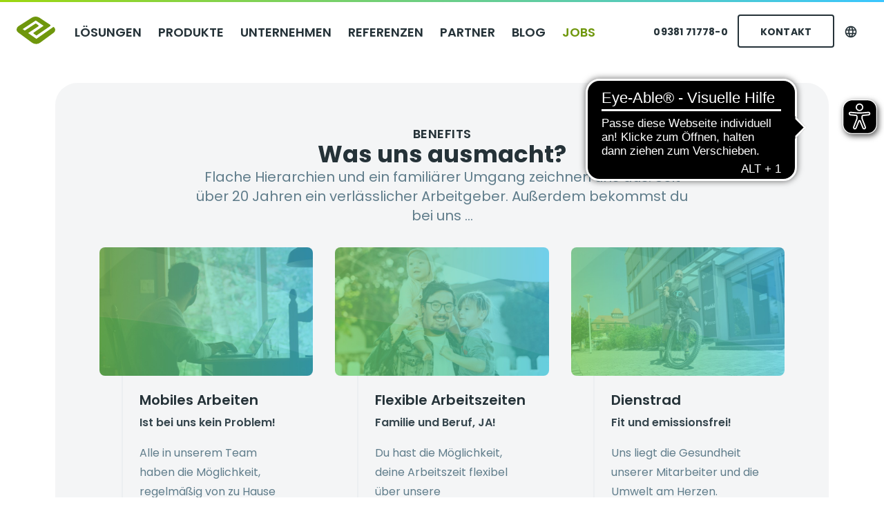

--- FILE ---
content_type: text/html; charset=UTF-8
request_url: https://www.eikona-media.de/de/benefits
body_size: 83050
content:
<!DOCTYPE html>
<html lang="de">
<head>

        <meta charset="UTF-8">
    <title>Benefits</title>
    <base href="https://www.eikona-media.de/">

        <meta name="robots" content="index,follow">
    <meta name="description" content="">
    <meta name="generator" content="Contao Open Source CMS">
    
            <link rel="canonical" href="https://www.eikona-media.de/de/benefits">
    
    <meta name="viewport" content="width=device-width,initial-scale=1.0">
        <link rel="stylesheet" href="/bundles/erdmannfreundecontaogrid/euf_grid.css?v=0e2f8092"><link rel="stylesheet" href="/assets/contao/css/layout.min.css?v=e03c59c9"><link rel="stylesheet" href="/assets/contao/css/responsive.min.css?v=e03c59c9"><link rel="stylesheet" href="/bundles/hofffcontaoconsentcore/theme-minimal.5ea07f6a.css?v=c0756e04"><link rel="stylesheet" href="/bundles/cgoitmegamenu/css/megamenu.css?v=ab4f37e6"><link rel="stylesheet" href="/bundles/contaoglightbox/css/glightbox.min.css?v=8151b7d6"><link rel="stylesheet" href="/files/theme/dist/css/default.css?v=944fad2e">        <script src="/assets/jquery/js/jquery.min.js?v=2e868dd8"></script><!-- Google Tag Manager -->
<script>
// create dataLayer
window.dataLayer = window.dataLayer || [];
function gtag() {
    dataLayer.push(arguments);
}

// set „denied" as default for both ad and analytics storage,
gtag("consent", "default", {
    ad_storage: "denied",
    analytics_storage: "denied",
    wait_for_update: 500 // milliseconds to wait for update
});

// Enable ads data redaction by default [optional]
gtag("set", "ads_data_redaction", true);

// Google Tag Manager
(function (w, d, s, l, i) {
    w[l] = w[l] || [];
    w[l].push({
        'gtm.start': new Date().getTime(),
        event: 'gtm.js'
    });
    var f = d.getElementsByTagName(s)[0],
        j = d.createElement(s),
        dl = l != 'dataLayer' ? '&l=' + l : '';
    j.async = true;
    j.src =
        'https://www.googletagmanager.com/gtm.js?id=' + i + dl;
    f.parentNode.insertBefore(j, f);
})(window, document, 'script', 'dataLayer', 'GTM-PVMJFVH');
</script>
<!-- End Google Tag Manager -->

<!-- Google Tag Manager (noscript) -->
<noscript><iframe src="https://www.googletagmanager.com/ns.html?id=GTM-PVMJFVH"
height="0" width="0" style="display:none;visibility:hidden"></iframe></noscript>
<!-- End Google Tag Manager (noscript) --><script src="https://www.eikona-media.de/hofff-contao-consent/status.js?banner=1&pageId=135"></script><script src="/bundles/hofffcontaoconsentcore/consent-manager.3247aa8f.js"></script><script id="hofff_consent_script_697e14a974fd6">
  HofffConsentManager.render(document.getElementById('hofff_consent_script_697e14a974fd6'), {"consentId":"analytics:google","content":"\u003Cscript async src=\u0022https:\/\/www.googletagmanager.com\/gtag\/js?id=UA-31960221-1\u0022\u003E\u003C\/script\u003E\n\u003Cscript\u003E\n    window.dataLayer = window.dataLayer || [];\n    function gtag(){dataLayer.push(arguments);}\n    gtag(\u0027js\u0027, new Date());\n    gtag(\u0027config\u0027, \u0027UA-31960221-1\u0027, {\u0027anonymize_ip\u0027: true});\n\u003C\/script\u003E"});
</script>
<script src="/bundles/hofffcontaoconsentgoogletagmanager/script.js?v=87c9adff"></script><link rel="alternate" hreflang="de" href="https://www.eikona-media.de/de/benefits">
<link rel="alternate" hreflang="x-default" href="https://www.eikona-media.de/de/benefits">
<meta name="twitter:card" content="summary_large_image"><meta property="og:locale" content="de_DE"><meta property="og:url" content="https://www.eikona-media.de/de/benefits">    <script>
        const gtagConsentKeys = [];
        gtagConsentKeys['analytics:google'] = 'analytics_storage';
        gtagConsentKeys['tag:19'] = 'ad_storage';
        Object.entries(gtagConsentKeys).forEach(function ([consentId, gtagConsentKey]) {
            if (!HofffConsentManager.requiresConsent(consentId)) {
                gtag('consent', 'update', {
                    [gtagConsentKey]: 'granted'
                });
                //window.dataLayer.push({'event': 'consent_update'});
            }
        });
        HofffConsentManager.addEventListener('consent:accepted', function (event) {
            if (gtagConsentKeys[event.consentId]) {
                gtag('consent', 'update', {
                    [gtagConsentKeys[event.consentId]]: 'granted'
                });
                //window.dataLayer.push({'event': 'consent_update'});
            }
        });
        HofffConsentManager.addEventListener('consent:revoked', function (event) {
            if (gtagConsentKeys[event.consentId]) {
                gtag('consent', 'update', {
                    [gtagConsentKeys[event.consentId]]: 'denied'
                });
                //window.dataLayer.push({'event': 'consent_update'});
            }
        });
    </script>
<meta name="google-site-verification" content="nWdbGIKJ5Gchl-JMFFde15juIeCnfKdSSIfskkAhIt0" />
<meta name="google-site-verification" content="nWdbGIKJ5Gchl-JMFFde15juIeCnfKdSSIfskkAhIt0" />
    
</head>
<body id="top">


  
<div id="flyout">
    <div class="flyout-wrapper">
        <div class="flyout-panel">
            <div id="flyout-close"></div>
            
<!-- indexer::stop -->
<nav class="mod_megamenu block">

  
  <a href="/de/benefits#skipNavigation51" class="invisible">Navigation überspringen</a>

  <ul class="level_1" role="menubar">
                        <li                    class="submenu submenu mega-menu">
                <span class="submenu">Lösungen</span>
                                    <div class="mega-dropdown" role="menubar">
                        <div class="inner">
                            <div class="btn-nav-back">Lösungen</div>
                            

      
<div  class="ce_rsce_nav-links  solutions-option">

    
    <ul class="link-list-container solutions-layout ">

                <li class="link-list-item  ">

                            <div class="link-list-thumb">
                                            <div class="wrapper"  style="background-color:#0CB6D8                                                        ">
                            

<img src="/assets/images/g/nav-ico-tessa-yfp838wmv3xmk61.svg" width="16" height="16" alt="">

                        </div>
                                    </div>
                <div class="link-list-info">
                    <div class="link-list-title">
                        <a href="/de/tessa-dam" >
                            Tessa DAM                        </a>
                    </div>

                                            <div class="link-list-description">
                            Digitale Bildverwaltung für Hersteller und Händler                        </div>
                                    </div>
            
            
            
            
            
        </li>
                <li class="link-list-item  ">

                            <div class="link-list-thumb">
                                            <div class="wrapper"  style="background-color:#60A2E0                                                        ">
                            

<img src="/assets/images/b/nav-ico-shopwar-fzr38h7ren65f8m.svg" width="16" height="16" alt="">

                        </div>
                                    </div>
                <div class="link-list-info">
                    <div class="link-list-title">
                        <a href="/de/shopware-agentur" >
                            Shopware E-SHOP                        </a>
                    </div>

                                            <div class="link-list-description">
                            Die umfassende E-Commerce-Lösung                        </div>
                                    </div>
            
            
            
            
            
        </li>
                <li class="link-list-item  ">

                            <div class="link-list-thumb">
                                            <div class="wrapper"  style="background-color:#282B3D                                                        ">
                            

<img src="/assets/images/8/nav-ico-oskar-ykvr8whty0trqks.svg" width="16" height="16" alt="">

                        </div>
                                    </div>
                <div class="link-list-info">
                    <div class="link-list-title">
                        <a href="/de/oskar-middleware" >
                            Oskar MIDDLEWARE                        </a>
                    </div>

                                            <div class="link-list-description">
                            Framework zur Schnittstellenentwicklung                        </div>
                                    </div>
            
            
            
            
            
        </li>
                <li class="link-list-item  ">

                            <div class="link-list-thumb">
                                            <div class="wrapper"  style="background-color:#88139B                                                        ">
                            

<img src="/assets/images/d/nav-ico-akeneo-x0pd5v5y83yf45k.svg" width="16" height="16" alt="">

                        </div>
                                    </div>
                <div class="link-list-info">
                    <div class="link-list-title">
                        <a href="/de/akeneo-dienstleister" >
                            Akeneo PIM                        </a>
                    </div>

                                            <div class="link-list-description">
                            Produktdatenmanagement zentral gesteuert                        </div>
                                    </div>
            
            
            
            
            
        </li>
                <li class="link-list-item  ">

                            <div class="link-list-thumb">
                                            <div class="wrapper"  style="background-color:#0f1f3b                                                        ">
                            

<img src="/assets/images/z/nav-icon-solutions-atamya-ezs1mgkxxq8czfg.svg" width="23" height="23" alt="">

                        </div>
                                    </div>
                <div class="link-list-info">
                    <div class="link-list-title">
                        <a href="/de/atamya-dienstleister" >
                            Atamya PIM                        </a>
                    </div>

                                            <div class="link-list-description">
                            Die smarte Product Cloud für KMU                        </div>
                                    </div>
            
            
            
            
            
        </li>
                <li class="link-list-item  ">

                            <div class="link-list-thumb">
                                            <div class="wrapper"  style="background-color:#EC9A0D                                                        ">
                            

<img src="/assets/images/m/nav-ico-contao-s7c58bz6rwdgzdn.svg" width="16" height="16" alt="">

                        </div>
                                    </div>
                <div class="link-list-info">
                    <div class="link-list-title">
                        <a href="/de/contao-cms" >
                            Contao CMS                        </a>
                    </div>

                                            <div class="link-list-description">
                            Freies CMS für kleine bis große Websites                        </div>
                                    </div>
            
            
            
            
            
        </li>
            </ul>

    </div>
  
                        </div>
                    </div>
                            </li>
                                <li                    class="submenu submenu mega-menu">
                <span class="submenu">Produkte</span>
                                    <div class="mega-dropdown" role="menubar">
                        <div class="inner">
                            <div class="btn-nav-back">Produkte</div>
                            

      
<div  class="ce_rsce_nav-links  solutions-option">

            <div class="link-list-headline  hide-mobile">
                <span class="h4">Unser Markenportal</span>
        </div>
    
    <ul class="link-list-container solutions-layout ">

                <li class="link-list-item  ">

                            <div class="link-list-thumb">
                                            <div class="wrapper"  style="background-color:#6f970c                                                        ">
                            

<img src="/assets/images/8/badge_eimed-rwnaxwg0swsy712.svg" width="16" height="16" alt="">

                        </div>
                                    </div>
                <div class="link-list-info">
                    <div class="link-list-title">
                        <a href="https://www.tessa-dam.com/de/integrationen-plugins/brandhub"  target="_blank" >
                            BrandHub                        </a>
                    </div>

                                            <div class="link-list-description">
                            Marken- und Produktpräsentation                        </div>
                                    </div>
            
            
            
            
            
        </li>
            </ul>

    </div>

<div  class="ce_rsce_nav-links  solutions-option">

            <div class="link-list-headline  hide-mobile">
                <span class="h4">Zur Webseite unserer DAM Plattform</span>
        </div>
    
    <ul class="link-list-container solutions-layout ">

                <li class="link-list-item  ">

                            <div class="link-list-thumb">
                                            <div class="wrapper"  style="background-color:#1C75A                                                        ">
                            

<img src="/assets/images/y/badge_tessa-n5ppbeysqwmq725.svg" width="16" height="16" alt="">

                        </div>
                                    </div>
                <div class="link-list-info">
                    <div class="link-list-title">
                        <a href="https://www.tessa-dam.com/de/"  target="_blank" >
                            Tessa DAM                        </a>
                    </div>

                                            <div class="link-list-description">
                            Digitale Medienverwaltung für Händler und Hersteller                        </div>
                                    </div>
            
            
            
            
            
        </li>
                <li class="link-list-item  ">

                            <div class="link-list-thumb">
                                            <div class="wrapper"  style="background-color:#D3EEF8                                                        ">
                            

<img src="/assets/images/x/tessa-eimed-icon_blue_dark-z1cye813q6xgp0f.svg" width="16" height="16" alt="">

                        </div>
                                    </div>
                <div class="link-list-info">
                    <div class="link-list-title">
                        <a href="https://www.tessa-dam.com/de/integrationen-plugins/"  target="_blank" >
                            Tessa Integrationen                        </a>
                    </div>

                                            <div class="link-list-description">
                            Verbinde TESSA mit Deinen Lieblingstools                        </div>
                                    </div>
            
            
            
            
            
        </li>
            </ul>

    </div>

<div  class="ce_rsce_nav-links  solutions-option">

            <div class="link-list-headline  hide-mobile">
                <span class="h4">Unsere Schnittstellenlösung</span>
        </div>
    
    <ul class="link-list-container solutions-layout ">

                <li class="link-list-item  ">

                            <div class="link-list-thumb">
                                            <div class="wrapper"  style="background-color:#C1C4D7                                                        ">
                            

<img src="/assets/images/1/oskar-eimed-icon-7w0xxfgx2c8bmew.svg" width="16" height="16" alt="">

                        </div>
                                    </div>
                <div class="link-list-info">
                    <div class="link-list-title">
                        <a href="/de/oskar-middleware" >
                            Oskar MIDDLEWARE                        </a>
                    </div>

                                            <div class="link-list-description">
                            Individuelle Schnittstellen schaffen mit unser Middleware                        </div>
                                    </div>
            
            
            
            
            
        </li>
                <li class="link-list-item  ">

                            <div class="link-list-thumb">
                                            <div class="wrapper"  style="background-color:#D3EEF8                                                        ">
                            

<img src="/assets/images/x/tessa-eimed-icon_blue_dark-z1cye813q6xgp0f.svg" width="16" height="16" alt="">

                        </div>
                                    </div>
                <div class="link-list-info">
                    <div class="link-list-title">
                        <a href="https://www.tessa-dam.com/de/integrationen-plugins/"  target="_blank" >
                            Tessa Integrationen                        </a>
                    </div>

                                            <div class="link-list-description">
                            Verbinde TESSA mit Deinen Lieblingstools                        </div>
                                    </div>
            
            
            
            
            
        </li>
            </ul>

    </div>

<div  class="ce_rsce_nav-links  solutions-option">

            <div class="link-list-headline  ">
                <span class="h4">Unsere Akeneo Konnektoren & Erweiterungen</span>
        </div>
    
    <ul class="link-list-container solutions-layout ">

                <li class="link-list-item  ">

                            <div class="link-list-thumb">
                                            <div class="wrapper"  style="background-color:#D2B3DF                                                        ">
                            

<img src="/assets/images/3/badge_tradebyte_violett-rk2nxq5r5pwvy2a.svg" width="16" height="16" alt="">

                        </div>
                                    </div>
                <div class="link-list-info">
                    <div class="link-list-title">
                        <a href="/de/akeneo-tradebyte-konnektor" >
                            Connect Tradebyte                        </a>
                    </div>

                                    </div>
            
            
            
            
            
        </li>
                <li class="link-list-item  ">

                            <div class="link-list-thumb">
                                            <div class="wrapper"  style="background-color:#D2B3DF                                                        ">
                            

<img src="/assets/images/t/badge_shopware_violett-phpre65e726kqwe.svg" width="16" height="16" alt="">

                        </div>
                                    </div>
                <div class="link-list-info">
                    <div class="link-list-title">
                        <a href="/de/akeneo-shopware-konnektor" >
                            Connect Shopware                        </a>
                    </div>

                                    </div>
            
            
            
            
            
        </li>
                <li class="link-list-item  ">

                            <div class="link-list-thumb">
                                            <div class="wrapper"  style="background-color:#D2B3DF                                                        ">
                            

<img src="/assets/images/d/badge_contao_violett-94j8f7f60bsqyqa.svg" width="16" height="16" alt="">

                        </div>
                                    </div>
                <div class="link-list-info">
                    <div class="link-list-title">
                        <a href="/de/akeneo-contao-konnektor" >
                            Connect Contao                        </a>
                    </div>

                                    </div>
            
            
            
            
            
        </li>
                <li class="link-list-item  ">

                            <div class="link-list-thumb">
                                            <div class="wrapper"  style="background-color:#D2B3DF                                                        ">
                            

<img src="/assets/images/5/badge_akeneo-ptsfbr77wq4zzkp.svg" width="16" height="16" alt="">

                        </div>
                                    </div>
                <div class="link-list-info">
                    <div class="link-list-title">
                        <a href="/de/akeneo-excel-importer" >
                            Excel Importer                        </a>
                    </div>

                                    </div>
            
            
            
            
            
        </li>
                <li class="link-list-item  ">

                            <div class="link-list-thumb">
                                            <div class="wrapper"  style="background-color:#D2B3DF                                                        ">
                            

<img src="/assets/images/2/badge_tree_view_violett-gej7xv0af3q94fz.svg" width="16" height="16" alt="">

                        </div>
                                    </div>
                <div class="link-list-info">
                    <div class="link-list-title">
                        <a href="/de/akeneo-tree-view-erweiterung" >
                            Tree View                        </a>
                    </div>

                                    </div>
            
            
            
            
            
        </li>
            </ul>

    </div>
  
                        </div>
                    </div>
                            </li>
                                <li                    class="">
                <a href="/de/unternehmen" title="Dein  E-Commerce Digitalisierungs­partner"
                   class=""
                                        >
                    Unternehmen                </a>
                                                                </li>
                                <li                    class="">
                <a href="/de/referenzen" title="Referenzen"
                   class=""
                                        >
                    Referenzen                </a>
                                                                </li>
                                <li                    class="">
                <a href="/de/partner" title="Unsere Partner"
                   class=""
                                        >
                    Partner                </a>
                                                                </li>
                                <li                    class="page-blog">
                <a href="/de/blog" title="Innovative E-Commerce News"
                   class="page-blog"
                                        >
                    Blog                </a>
                                                                </li>
                                <li                    class="submenu trail flyout-right submenu mega-menu">
                <a href="/de/jobs" title="Deine Karriere bei EIKONA Media"
                   class="submenu trail flyout-right submenu"
                                        >
                    Jobs                </a>
                                    <div class="mega-dropdown" role="menubar">
                        <div class="inner">
                            

      
<div  class="ce_rsce_nav-links  solutions-option">

    
    <ul class="link-list-container solutions-layout ">

                <li class="link-list-item  ">

                            <div class="link-list-thumb">
                                    </div>
                <div class="link-list-info">
                    <div class="link-list-title">
                        <a href="/de/jobs" >
                            Offene Stellenangebote                        </a>
                    </div>

                                            <div class="link-list-description">
                            Wir suchen Dich!                        </div>
                                    </div>
            
            
            
            
            
        </li>
                <li class="link-list-item  active">

                            <div class="link-list-thumb">
                                    </div>
                <div class="link-list-info">
                    <div class="link-list-title">
                        <a href="/de/benefits" >
                            Deine Benefits                        </a>
                    </div>

                                            <div class="link-list-description">
                            Was uns ausmacht!                        </div>
                                    </div>
            
            
            
            
            
        </li>
                <li class="link-list-item  ">

                            <div class="link-list-thumb">
                                    </div>
                <div class="link-list-info">
                    <div class="link-list-title">
                        <a href="/de/application" >
                            Initiativ bewerben                        </a>
                    </div>

                                            <div class="link-list-description">
                            Go for it!                        </div>
                                    </div>
            
            
            
            
            
        </li>
            </ul>

    </div>
  
                        </div>
                    </div>
                            </li>
            </ul>


<script>
    $(document).ready(function () {
        $('#flyout li.mega-menu').on('click',function(){
            $(this).find('div.mega-dropdown').addClass('open');
        });
        $('#flyout li.mega-menu div.btn-nav-back').on('click',function(e){
            e.stopPropagation();
            $(this).closest('div.mega-dropdown').removeClass('open');
        });
    });
</script>
  <span id="skipNavigation51" class="invisible"></span>

</nav>
<!-- indexer::continue -->

<div class="btn btn--outline mt-8">
	
	<a href="/de/kontakt">
		Kontakt
	</a>
	
</div>        </div>
        <div class="flyout-backdrop"></div>
    </div>
</div>

  
<div id="fixed">
  <div class="inside">
    
<nav id="fixed-button">
	<div class="wrapper">
		<div class="btn btn--brand">
			
				<a href="/de/kontakt" title="Kontakt" class="header-transparent">Kontakt</a>
			
		</div>
	</div>
</nav>  </div>
</div>

<div id="wrapper">

                <header id="header">
            <div class="inside">
                
<div id="navbar">
	<div class="mod_article">
		<div class="inner float">
			
<div id="main-logo" class="logo-container">
	<a class="logo-container" href="https://www.eikona-media.de/de/">
		<img src="/assets/images/d/eimed_sign-46qns5sdyd8dbxa.svg"  width="42" height="30" alt="" class="logo_default">
		<img src="/assets/images/z/eimed_sign_white-pfs6tmpky6d3hbf.svg"  width="42" height="30" alt="" class="logo_white">
	</a>
</div>
			<div id="main-nav">
				
<!-- indexer::stop -->
<nav class="mod_megamenu block">

  
  <a href="/de/benefits#skipNavigation50" class="invisible">Navigation überspringen</a>

  <ul class="level_1" role="menubar">
                        <li                    class="submenu submenu mega-menu">
                <span class="submenu">Lösungen</span>
                                    <div class="mega-dropdown" role="menubar">
                        <div class="inner">
                            <div class="btn-nav-back">Lösungen</div>
                            

      
<div  class="ce_rsce_nav-links  solutions-option">

    
    <ul class="link-list-container solutions-layout ">

                <li class="link-list-item  ">

                            <div class="link-list-thumb">
                                            <div class="wrapper"  style="background-color:#0CB6D8                                                        ">
                            

<img src="/assets/images/g/nav-ico-tessa-yfp838wmv3xmk61.svg" width="16" height="16" alt="">

                        </div>
                                    </div>
                <div class="link-list-info">
                    <div class="link-list-title">
                        <a href="/de/tessa-dam" >
                            Tessa DAM                        </a>
                    </div>

                                            <div class="link-list-description">
                            Digitale Bildverwaltung für Hersteller und Händler                        </div>
                                    </div>
            
            
            
            
            
        </li>
                <li class="link-list-item  ">

                            <div class="link-list-thumb">
                                            <div class="wrapper"  style="background-color:#60A2E0                                                        ">
                            

<img src="/assets/images/b/nav-ico-shopwar-fzr38h7ren65f8m.svg" width="16" height="16" alt="">

                        </div>
                                    </div>
                <div class="link-list-info">
                    <div class="link-list-title">
                        <a href="/de/shopware-agentur" >
                            Shopware E-SHOP                        </a>
                    </div>

                                            <div class="link-list-description">
                            Die umfassende E-Commerce-Lösung                        </div>
                                    </div>
            
            
            
            
            
        </li>
                <li class="link-list-item  ">

                            <div class="link-list-thumb">
                                            <div class="wrapper"  style="background-color:#282B3D                                                        ">
                            

<img src="/assets/images/8/nav-ico-oskar-ykvr8whty0trqks.svg" width="16" height="16" alt="">

                        </div>
                                    </div>
                <div class="link-list-info">
                    <div class="link-list-title">
                        <a href="/de/oskar-middleware" >
                            Oskar MIDDLEWARE                        </a>
                    </div>

                                            <div class="link-list-description">
                            Framework zur Schnittstellenentwicklung                        </div>
                                    </div>
            
            
            
            
            
        </li>
                <li class="link-list-item  ">

                            <div class="link-list-thumb">
                                            <div class="wrapper"  style="background-color:#88139B                                                        ">
                            

<img src="/assets/images/d/nav-ico-akeneo-x0pd5v5y83yf45k.svg" width="16" height="16" alt="">

                        </div>
                                    </div>
                <div class="link-list-info">
                    <div class="link-list-title">
                        <a href="/de/akeneo-dienstleister" >
                            Akeneo PIM                        </a>
                    </div>

                                            <div class="link-list-description">
                            Produktdatenmanagement zentral gesteuert                        </div>
                                    </div>
            
            
            
            
            
        </li>
                <li class="link-list-item  ">

                            <div class="link-list-thumb">
                                            <div class="wrapper"  style="background-color:#0f1f3b                                                        ">
                            

<img src="/assets/images/z/nav-icon-solutions-atamya-ezs1mgkxxq8czfg.svg" width="23" height="23" alt="">

                        </div>
                                    </div>
                <div class="link-list-info">
                    <div class="link-list-title">
                        <a href="/de/atamya-dienstleister" >
                            Atamya PIM                        </a>
                    </div>

                                            <div class="link-list-description">
                            Die smarte Product Cloud für KMU                        </div>
                                    </div>
            
            
            
            
            
        </li>
                <li class="link-list-item  ">

                            <div class="link-list-thumb">
                                            <div class="wrapper"  style="background-color:#EC9A0D                                                        ">
                            

<img src="/assets/images/m/nav-ico-contao-s7c58bz6rwdgzdn.svg" width="16" height="16" alt="">

                        </div>
                                    </div>
                <div class="link-list-info">
                    <div class="link-list-title">
                        <a href="/de/contao-cms" >
                            Contao CMS                        </a>
                    </div>

                                            <div class="link-list-description">
                            Freies CMS für kleine bis große Websites                        </div>
                                    </div>
            
            
            
            
            
        </li>
            </ul>

    </div>
  
                        </div>
                    </div>
                            </li>
                                <li                    class="submenu submenu mega-menu">
                <span class="submenu">Produkte</span>
                                    <div class="mega-dropdown" role="menubar">
                        <div class="inner">
                            <div class="btn-nav-back">Produkte</div>
                            

      
<div  class="ce_rsce_nav-links  solutions-option">

            <div class="link-list-headline  hide-mobile">
                <span class="h4">Unser Markenportal</span>
        </div>
    
    <ul class="link-list-container solutions-layout ">

                <li class="link-list-item  ">

                            <div class="link-list-thumb">
                                            <div class="wrapper"  style="background-color:#6f970c                                                        ">
                            

<img src="/assets/images/8/badge_eimed-rwnaxwg0swsy712.svg" width="16" height="16" alt="">

                        </div>
                                    </div>
                <div class="link-list-info">
                    <div class="link-list-title">
                        <a href="https://www.tessa-dam.com/de/integrationen-plugins/brandhub"  target="_blank" >
                            BrandHub                        </a>
                    </div>

                                            <div class="link-list-description">
                            Marken- und Produktpräsentation                        </div>
                                    </div>
            
            
            
            
            
        </li>
            </ul>

    </div>

<div  class="ce_rsce_nav-links  solutions-option">

            <div class="link-list-headline  hide-mobile">
                <span class="h4">Zur Webseite unserer DAM Plattform</span>
        </div>
    
    <ul class="link-list-container solutions-layout ">

                <li class="link-list-item  ">

                            <div class="link-list-thumb">
                                            <div class="wrapper"  style="background-color:#1C75A                                                        ">
                            

<img src="/assets/images/y/badge_tessa-n5ppbeysqwmq725.svg" width="16" height="16" alt="">

                        </div>
                                    </div>
                <div class="link-list-info">
                    <div class="link-list-title">
                        <a href="https://www.tessa-dam.com/de/"  target="_blank" >
                            Tessa DAM                        </a>
                    </div>

                                            <div class="link-list-description">
                            Digitale Medienverwaltung für Händler und Hersteller                        </div>
                                    </div>
            
            
            
            
            
        </li>
                <li class="link-list-item  ">

                            <div class="link-list-thumb">
                                            <div class="wrapper"  style="background-color:#D3EEF8                                                        ">
                            

<img src="/assets/images/x/tessa-eimed-icon_blue_dark-z1cye813q6xgp0f.svg" width="16" height="16" alt="">

                        </div>
                                    </div>
                <div class="link-list-info">
                    <div class="link-list-title">
                        <a href="https://www.tessa-dam.com/de/integrationen-plugins/"  target="_blank" >
                            Tessa Integrationen                        </a>
                    </div>

                                            <div class="link-list-description">
                            Verbinde TESSA mit Deinen Lieblingstools                        </div>
                                    </div>
            
            
            
            
            
        </li>
            </ul>

    </div>

<div  class="ce_rsce_nav-links  solutions-option">

            <div class="link-list-headline  hide-mobile">
                <span class="h4">Unsere Schnittstellenlösung</span>
        </div>
    
    <ul class="link-list-container solutions-layout ">

                <li class="link-list-item  ">

                            <div class="link-list-thumb">
                                            <div class="wrapper"  style="background-color:#C1C4D7                                                        ">
                            

<img src="/assets/images/1/oskar-eimed-icon-7w0xxfgx2c8bmew.svg" width="16" height="16" alt="">

                        </div>
                                    </div>
                <div class="link-list-info">
                    <div class="link-list-title">
                        <a href="/de/oskar-middleware" >
                            Oskar MIDDLEWARE                        </a>
                    </div>

                                            <div class="link-list-description">
                            Individuelle Schnittstellen schaffen mit unser Middleware                        </div>
                                    </div>
            
            
            
            
            
        </li>
                <li class="link-list-item  ">

                            <div class="link-list-thumb">
                                            <div class="wrapper"  style="background-color:#D3EEF8                                                        ">
                            

<img src="/assets/images/x/tessa-eimed-icon_blue_dark-z1cye813q6xgp0f.svg" width="16" height="16" alt="">

                        </div>
                                    </div>
                <div class="link-list-info">
                    <div class="link-list-title">
                        <a href="https://www.tessa-dam.com/de/integrationen-plugins/"  target="_blank" >
                            Tessa Integrationen                        </a>
                    </div>

                                            <div class="link-list-description">
                            Verbinde TESSA mit Deinen Lieblingstools                        </div>
                                    </div>
            
            
            
            
            
        </li>
            </ul>

    </div>

<div  class="ce_rsce_nav-links  solutions-option">

            <div class="link-list-headline  ">
                <span class="h4">Unsere Akeneo Konnektoren & Erweiterungen</span>
        </div>
    
    <ul class="link-list-container solutions-layout ">

                <li class="link-list-item  ">

                            <div class="link-list-thumb">
                                            <div class="wrapper"  style="background-color:#D2B3DF                                                        ">
                            

<img src="/assets/images/3/badge_tradebyte_violett-rk2nxq5r5pwvy2a.svg" width="16" height="16" alt="">

                        </div>
                                    </div>
                <div class="link-list-info">
                    <div class="link-list-title">
                        <a href="/de/akeneo-tradebyte-konnektor" >
                            Connect Tradebyte                        </a>
                    </div>

                                    </div>
            
            
            
            
            
        </li>
                <li class="link-list-item  ">

                            <div class="link-list-thumb">
                                            <div class="wrapper"  style="background-color:#D2B3DF                                                        ">
                            

<img src="/assets/images/t/badge_shopware_violett-phpre65e726kqwe.svg" width="16" height="16" alt="">

                        </div>
                                    </div>
                <div class="link-list-info">
                    <div class="link-list-title">
                        <a href="/de/akeneo-shopware-konnektor" >
                            Connect Shopware                        </a>
                    </div>

                                    </div>
            
            
            
            
            
        </li>
                <li class="link-list-item  ">

                            <div class="link-list-thumb">
                                            <div class="wrapper"  style="background-color:#D2B3DF                                                        ">
                            

<img src="/assets/images/d/badge_contao_violett-94j8f7f60bsqyqa.svg" width="16" height="16" alt="">

                        </div>
                                    </div>
                <div class="link-list-info">
                    <div class="link-list-title">
                        <a href="/de/akeneo-contao-konnektor" >
                            Connect Contao                        </a>
                    </div>

                                    </div>
            
            
            
            
            
        </li>
                <li class="link-list-item  ">

                            <div class="link-list-thumb">
                                            <div class="wrapper"  style="background-color:#D2B3DF                                                        ">
                            

<img src="/assets/images/5/badge_akeneo-ptsfbr77wq4zzkp.svg" width="16" height="16" alt="">

                        </div>
                                    </div>
                <div class="link-list-info">
                    <div class="link-list-title">
                        <a href="/de/akeneo-excel-importer" >
                            Excel Importer                        </a>
                    </div>

                                    </div>
            
            
            
            
            
        </li>
                <li class="link-list-item  ">

                            <div class="link-list-thumb">
                                            <div class="wrapper"  style="background-color:#D2B3DF                                                        ">
                            

<img src="/assets/images/2/badge_tree_view_violett-gej7xv0af3q94fz.svg" width="16" height="16" alt="">

                        </div>
                                    </div>
                <div class="link-list-info">
                    <div class="link-list-title">
                        <a href="/de/akeneo-tree-view-erweiterung" >
                            Tree View                        </a>
                    </div>

                                    </div>
            
            
            
            
            
        </li>
            </ul>

    </div>
  
                        </div>
                    </div>
                            </li>
                                <li                    class="">
                <a href="/de/unternehmen" title="Dein  E-Commerce Digitalisierungs­partner"
                   class=""
                                        >
                    Unternehmen                </a>
                                                                </li>
                                <li                    class="">
                <a href="/de/referenzen" title="Referenzen"
                   class=""
                                        >
                    Referenzen                </a>
                                                                </li>
                                <li                    class="">
                <a href="/de/partner" title="Unsere Partner"
                   class=""
                                        >
                    Partner                </a>
                                                                </li>
                                <li                    class="page-blog">
                <a href="/de/blog" title="Innovative E-Commerce News"
                   class="page-blog"
                                        >
                    Blog                </a>
                                                                </li>
                                <li                    class="submenu trail flyout-right submenu mega-menu">
                <a href="/de/jobs" title="Deine Karriere bei EIKONA Media"
                   class="submenu trail flyout-right submenu"
                                        >
                    Jobs                </a>
                                    <div class="mega-dropdown" role="menubar">
                        <div class="inner">
                            

      
<div  class="ce_rsce_nav-links  solutions-option">

    
    <ul class="link-list-container solutions-layout ">

                <li class="link-list-item  ">

                            <div class="link-list-thumb">
                                    </div>
                <div class="link-list-info">
                    <div class="link-list-title">
                        <a href="/de/jobs" >
                            Offene Stellenangebote                        </a>
                    </div>

                                            <div class="link-list-description">
                            Wir suchen Dich!                        </div>
                                    </div>
            
            
            
            
            
        </li>
                <li class="link-list-item  active">

                            <div class="link-list-thumb">
                                    </div>
                <div class="link-list-info">
                    <div class="link-list-title">
                        <a href="/de/benefits" >
                            Deine Benefits                        </a>
                    </div>

                                            <div class="link-list-description">
                            Was uns ausmacht!                        </div>
                                    </div>
            
            
            
            
            
        </li>
                <li class="link-list-item  ">

                            <div class="link-list-thumb">
                                    </div>
                <div class="link-list-info">
                    <div class="link-list-title">
                        <a href="/de/application" >
                            Initiativ bewerben                        </a>
                    </div>

                                            <div class="link-list-description">
                            Go for it!                        </div>
                                    </div>
            
            
            
            
            
        </li>
            </ul>

    </div>
  
                        </div>
                    </div>
                            </li>
            </ul>


<script>
    $(document).ready(function () {
        $('#flyout li.mega-menu').on('click',function(){
            $(this).find('div.mega-dropdown').addClass('open');
        });
        $('#flyout li.mega-menu div.btn-nav-back').on('click',function(e){
            e.stopPropagation();
            $(this).closest('div.mega-dropdown').removeClass('open');
        });
    });
</script>
  <span id="skipNavigation50" class="invisible"></span>

</nav>
<!-- indexer::continue -->

				<!--&#123;&#123;insert_module::33&#125;&#125;-->
			</div>
			<div id="action-container">
				
				<a id="btn-phone" class="btn btn--link btn-nav mb-0" href="tel:09381717780">
					09381 71778-0
				</a>
				
				<a id="btn-contact" class="btn btn--outline btn-nav mb-0" href="/de/kontakt">
					 Kontakt
				</a>
				

				
				<div id="nav-lang">
					
<!-- indexer::stop -->
<nav class="mod_changelanguage block">

  
  
<ul class="level_1">
            <li class="lang-de active"><strong class="lang-de active" aria-current="page">DE Deutsch</strong></li>
                <li class="lang-en nofallback"><a href="/en/" title="Jobs" class="lang-en nofallback" hreflang="en" aria-label="Zu Englisch wechseln">EN English</a></li>
      </ul>

</nav>
<!-- indexer::continue -->
				</div>
			</div>

			
<div id="nav-mobile-toggler">
	<div class="toggler-container">
		<div class="line_1"></div>
		<div class="line_2"></div>
		<div class="line_3"></div>
	</div>
</div>
		</div>	
	</div>
</div>            </div>
        </header>
        
    
        <div id="container">

                <main id="main">
            <div class="inside">
                

  <div class="mod_article pt-sm block bg-light" id="article-429">

      
      
      <div class="inner  bg-light-gray">
        
                  <div  class="ce_rsce_hero pt-0 default-layout pt-sm pb-sm">
            <h2 class="hero-tagline text-tagline">
            Benefits</h2>
    
            <h1 class="hero-headline h4">Was uns ausmacht?</h1 >
    
            <div class="hero-description intro">
            <p>Flache Hierarchien und ein familiärer Umgang zeichnen uns aus. Seit über 20 Jahren ein verlässlicher Arbeitgeber. Außerdem bekommst du bei uns ...</p>
        </div>
    
    
    </div>


<div  class="ce_rsce_job_benefits ">
    <ul class="benefits-list">
                <li class="benefit-item">

            <div class="benefit-image">
                                    

<img src="/assets/images/f/eimed_mobiles_arbeiten-wbpkd156k7fbzmx.jpg" width="800" height="480" alt="">

                            </div>

            <div class="wrapper">
                <div class="benefit-title">
                                        <h4 class="h4">
                         Mobiles Arbeiten                    </h4>
                                    </div>

                <div class="benefit-subtitle">
                                            Ist bei uns kein Problem!                                    </div>

                <div class="benefit-description">
                                            <p>Alle in unserem Team haben die Möglichkeit, regelmäßig von zu Hause aus zu arbeiten. Je nach Position ist es durchaus möglich, komplett Remote zu arbeiten.</p>                                    </div>
            </div>

        </li>
                <li class="benefit-item">

            <div class="benefit-image">
                                    

<img src="/assets/images/t/eimed_flexible_arbeitszeiten-kt2s2x7m0cssbfd.jpg" width="800" height="480" alt="">

                            </div>

            <div class="wrapper">
                <div class="benefit-title">
                                        <h4 class="h4">
                         Flexible Arbeitszeiten                    </h4>
                                    </div>

                <div class="benefit-subtitle">
                                            Familie und Beruf, JA!                                    </div>

                <div class="benefit-description">
                                            <p>Du hast die Möglichkeit, deine Arbeitszeit flexibel über unsere Kernarbeitszeit hinaus, einzuteilen. Sprich einfach deinen Abteilungsleiter darauf an und ihr findet eine passende Lösung.</p>                                    </div>
            </div>

        </li>
                <li class="benefit-item">

            <div class="benefit-image">
                                    

<img src="/assets/images/6/eimed_dienstrad-81p8gvav3ce4v4b.jpg" width="800" height="480" alt="">

                            </div>

            <div class="wrapper">
                <div class="benefit-title">
                                        <h4 class="h4">
                         Dienstrad                    </h4>
                                    </div>

                <div class="benefit-subtitle">
                                            Fit und emissionsfrei!                                    </div>

                <div class="benefit-description">
                                            <p>Uns liegt die Gesundheit unserer Mitarbeiter und die Umwelt am Herzen. Deshalb hat bei uns jeder die Möglichkeit, mit dem Dienstrad zur Arbeit zu kommen.</p>                                    </div>
            </div>

        </li>
                <li class="benefit-item">

            <div class="benefit-image">
                                    

<img src="/assets/images/a/eimed_bring_a_buddy-7ghg5hs1n43340v.jpg" width="800" height="480" alt="">

                            </div>

            <div class="wrapper">
                <div class="benefit-title">
                                        <h4 class="h4">
                         Bring a Buddy                    </h4>
                                    </div>

                <div class="benefit-subtitle">
                                            Let&#39;s growth together!                                    </div>

                <div class="benefit-description">
                                            <p>Du kennst jemanden, der jemanden kennt, der jemanden kennt? Und dieser jemand würde gut zu uns ins Team passen? Bei uns bekommst du eine Prämie für jeden erfolgreich geworbenen neuen Mitarbeiter.</p>                                    </div>
            </div>

        </li>
                <li class="benefit-item">

            <div class="benefit-image">
                                    

<img src="/assets/images/n/eimed_bav-wsdfvgzz3xwxb56.jpg" width="800" height="480" alt="">

                            </div>

            <div class="wrapper">
                <div class="benefit-title">
                                        <h4 class="h4">
                         Betriebliche Alters­vorsorge                    </h4>
                                    </div>

                <div class="benefit-subtitle">
                                            Im Alter mehr Flexibilität!                                    </div>

                <div class="benefit-description">
                                            <p>Finanziell im Alter abgesichert zu sein, ist enorm wichtig. Wir bietet allen Beschäftigten ein Modell zur betrieblichen Altersvorsorge. Profitiere von einem steuerlich besser genutzten Brutto, denn das Netto fällt nur minimal geringer aus.</p>                                    </div>
            </div>

        </li>
                <li class="benefit-item">

            <div class="benefit-image">
                                    

<img src="/assets/images/j/eimed_bu-bdrzv5z8k10ctm0.jpg" width="800" height="480" alt="">

                            </div>

            <div class="wrapper">
                <div class="benefit-title">
                                        <h4 class="h4">
                         Berufs­unfähigkeits­-Versicherung                    </h4>
                                    </div>

                <div class="benefit-subtitle">
                                            Sichere dich vergünstigt ab!                                    </div>

                <div class="benefit-description">
                                            <p>Im Rahmen der betrieblichen Altersversorgung (bAV) kannst du eine Berufsunfähigkeits-Versicherung (BU) abschließen. Über unseren Rahmenvertrag sparst du Geld, indem du mehr Brutto-Rente bei gleichzeitig weniger Netto-Beiträgen erhalten würdest.</p>                                    </div>
            </div>

        </li>
                <li class="benefit-item">

            <div class="benefit-image">
                                    

<img src="/assets/images/f/eimed_health-hztnpd9aybtwh9g.jpg" width="800" height="480" alt="">

                            </div>

            <div class="wrapper">
                <div class="benefit-title">
                                        <h4 class="h4">
                         Gesundheit                    </h4>
                                    </div>

                <div class="benefit-subtitle">
                                            Bleib bitte gesund!                                    </div>

                <div class="benefit-description">
                                            <p>&#34;An apple a day keeps the doctor away&#34;. Damit deine grauen Zellen mit ausreichend Vitaminen und Flüssigkeit versorgt werden, gibt es bei uns im Büro kostenloses Obst, Kaffee und andere Getränke.</p>                                    </div>
            </div>

        </li>
                <li class="benefit-item">

            <div class="benefit-image">
                                    

<img src="/assets/images/r/eimed_teamevents-4w2a5528w7ppf5m.jpg" width="800" height="480" alt="">

                            </div>

            <div class="wrapper">
                <div class="benefit-title">
                                        <h4 class="h4">
                         Team-Events                    </h4>
                                    </div>

                <div class="benefit-subtitle">
                                            Crew Love is True Love!                                    </div>

                <div class="benefit-description">
                                            <p>Der Team-Gedanke ist uns sehr wichtig. Deshalb organisieren wir regelmäßig gemeinsame Events. Zum Beispiel GoKart fahren, Lasertag spielen, Kanu fahren oder einfach gemütlich Einkehren. Außerdem gibt es bei uns den schon traditionellen &#34;Dönerstag&#34;.</p>                                    </div>
            </div>

        </li>
                <li class="benefit-item">

            <div class="benefit-image">
                                    

<img src="/assets/images/t/eimed_learning-qqz1sqdmejzbpbq.jpg" width="800" height="480" alt="">

                            </div>

            <div class="wrapper">
                <div class="benefit-title">
                                        <h4 class="h4">
                         Weiterbildung                    </h4>
                                    </div>

                <div class="benefit-subtitle">
                                            Wer rastet, der rostet!                                    </div>

                <div class="benefit-description">
                                            <p>Alle Beschäftigten verfügen bei uns über ein jährliches Weiterbildungs-Budget. Dies kann bspw. für Konferenzen, Messen oder Zertifikate genutzt werden. Wir unterstützen dich bei der Vertiefung und Erweiterung deiner Fähigkeiten.</p>                                    </div>
            </div>

        </li>
            </ul>

</div>
        
              </div>
  </div>



  <div class="mod_article block bg-gradient-1 bg-light" id="article-433">

      
      
      <div class="inner ">
        
                  
<div  class="ce_rsce_cta  default-option btn--brand    ">

    <div class="cta-inner">
        
        
                    <div class="cta-headline-wrapper">
                <h3 class="cta-headline h4">
                    Du möchtest Teil unseres Teams werden?                </h3>
            </div>
        
                    <p class="cta-description">
                Dann findest Du hier zu unsere aktuellen Stellenangeboten.            </p>
        
        <ul class="cta-actions">
                            <li class="cta-item">
                   <a class="btn btn--lg btn--primary " href="https://www.eikona-media.de/de/jobs"
                     >
                        Alle Stellenangebote                    </a>
                </li>
                    </ul>
    </div>

</div>
        
              </div>
  </div>

            </div>
                    </main>
        
                        
                        
    </div>
    
    
                <footer id="footer">
            <div class="inside">
                

      
<div class="small-width mod_article article--small">
	
<div  class="ce_rsce_hero default-layout pt-sm pb-sm">
            <h2 class="hero-tagline text-tagline">
            Newsletter Anmeldung</h2>
    
            <h3 class="hero-headline h4">EIKONA Media Insights</h3 >
    
            <div class="hero-description intro">
            <p><span style="font-size:16px;">In unserem EIKONA Media Newsletter erfährst Du die neuesten Themen & Trends aus dem E-Commerce Umfeld sowie spannende Insights aus unserer Arbeit uns unserem Agenturalltag.</span></p>
        </div>
    
    
    </div>

  

<div class="inner">
<!-- Begin Mailchimp Signup Form -->
<div id="mc_embed_signup" class="mailchimp-form-wrapper ce_form">
    
    <form action="https://tessa-dam.us4.list-manage.com/subscribe/post?u=9d8d68db64fda6d1f9450ef80&amp;id=327741e52e&amp;v_id=6762&amp;f_id=005d5fe8f0"
          method="post" id="mc-embedded-subscribe-form" name="mc-embedded-subscribe-form"
          class="validate mailchimp-form floating-labels" target="_blank" >
        
        <div id="mc_embed_signup_scroll" class="mailchimp-form-content">
            <div class="text-content">
                <div class="mc-field-group floating-label widget widget-text mandatory">
                    <input type="email" value="" name="EMAIL" class="required email text mandatory" id="mce-EMAIL" placeholder="E-Mail-Adresse">
                    <label for="mce-EMAIL">E-Mail-Adresse <span
                                class="asterisk">*</span>
                    </label>
                </div>
                <div id="mergeRow-gdpr" class="mergeRow gdpr-mergeRow content__gdprBlock mc-field-group">
                    <fieldset class="mc_fieldset gdprRequired mc-field-group" name="interestgroup_field"><input
                                type="checkbox" id="gdpr_60590" name="gdpr[60590]" class="gdpr" value="Y">
                        <label
                                class="checkbox gdpr-label subfield" for="gdpr60590">Setze den Haken, um den EIKONA Media Newsletter zu erhalten und die&nbsp;<a href="/de/datenschutz"target="_blank">Datenschutzerklärung</a>&nbsp;zu akzeptieren.*                        </label>
                    </fieldset>
                    <div class="content__gdprLegal"></div>
                </div>
                <div hidden=""><input type="hidden" name="tags" value="7280078"></div>
                <div id="mce-responses" class="mce-responses">
                    <div class="response" id="mce-error-response" style="display:none"></div>
                    <div class="response" id="mce-success-response" style="display:none"></div>
                </div>
            </div>
            <div class="form-actions">

                <!-- real people should not fill this in and expect good things - do not remove this or risk form bot signups-->
                <div style="position: absolute; left: -5000px;" aria-hidden="true"><input type="text"
                                                                                          name="b_9d8d68db64fda6d1f9450ef80_ac4cce952f"
                                                                                          tabindex="-1" value=""></div>
                <button class=" btn btn--lg btn--primary btn--brand"><input type="submit" value="Anmelden"
                                     name="subscribe" id="mc-embedded-subscribe" class="btn btn--lg btn--primary"></button>
            </div>
        </div>
    </form>
</div>
<script type="text/javascript" src="//s3.amazonaws.com/downloads.mailchimp.com/js/mc-validate.js"></script>
<script type="text/javascript">(function ($) {
        window.fnames = new Array();
        window.ftypes = new Array();
        fnames[0] = 'EMAIL';
        ftypes[0] = 'email';
        fnames[1] = 'FNAME';
        ftypes[1] = 'text';
        fnames[2] = 'LNAME';
        ftypes[2] = 'text';
        fnames[3] = 'ADDRESS';
        ftypes[3] = 'address';
        fnames[4] = 'PHONE';
        ftypes[4] = 'phone';
        fnames[5] = 'MMERGE5';
        ftypes[5] = 'text';/*
 * Translated default messages for the $ validation plugin.
 * Locale: EN
 */
        $.extend($.validator.messages, {
            required: "This field is required.",
            maxlength: $.validator.format("Please enter no more than {0} characters."),
            minlength: $.validator.format("Please enter at least {0} characters."),
            rangelength: $.validator.format("Please enter a value between {0} and {1} characters long."),
            email: "Please enter a valid email address.",
            url: "Please enter a valid URL.",
            date: "Please enter a valid date.",
            number: "Please enter a number.",
            digits: "Please enter only digits.",
            equalTo: "Please enter the same value again.",
            range: $.validator.format("Please enter a value between {0} and {1}."),
            max: $.validator.format("Please enter a value less than or equal to {0}."),
            min: $.validator.format("Please enter a value greater than or equal to {0}."),
            creditcard: "Please enter a valid credit card number."
        });
    }(jQuery));
    var $mcj = jQuery.noConflict(true);</script>
</div>

</div>
<div class="ce_rsce_footer" >

    <div class="area-info"  style="grid-area: info;">

                    <div class="footer-logo d-greater-md">
                 
<figure class="image_container">
  
  

<img src="/assets/images/j/eikona-media_logo-green-39g32txhmckkez1.svg" width="94" height="32" alt="" loading="lazy">


  
  </figure>

            </div>
        
                    <div class="footer-text d-greater-md">
                <p><strong>Wir schaffen Product Experience</strong></p>
<p>Wir sind Dein E-Commerce Dienstleister spezialisiert auf PIM, DAM und E-Shops. </p>
<br>
<a class="btn btn--brand btn--forward btn--sm" target="_blank" style="margin: 0; width: 75%; color: white;" href="/files/content/pdfs/Agenturvorstellung-EIMED-112025_.pdf">Agenturvorstellung</a>            </div>
        
        <div class="footer-copyright-wrapper">
            <div class="footer-copyright">
                &copy; 2026


                            - EIKONA Media                        </div>
        </div>

    </div>

    <div class="area-global-links"  style="grid-area: global-links;">
                    <div class="footer-company-imprint">
                <a href="/de/impressum">
                    Impressum                </a>
            </div>
                            <div class="footer-company-privacy">
                <a href="/de/datenschutz">
                    Datenschutz                </a>
            </div>
            </div>

    <div class="area-contact"  style="grid-area: contact;">
                    <div class="footer-company-phone">
                <a href="tel:00499381717780">
                    <span class="material-icons">phone_iphone</span>
                                            09381 71778-0                                    </a>
            </div>
        
                    <div class="footer-company-mail">
                <a href="mailto:kontakt@eikona-media.de">
                    <span class="material-icons">mail_outline</span>
                                            E-Mail                                    </a>
            </div>
            </div>

                        <div class="area-co-1  d-greater-md" style="grid-area: co-1;">
                                    <span class="area-headline h5">
                        Quicklinks                    </span>
                
                                    <ul class="link-list w50">
                                                    <li class="link-item ">
                                <a class="" href="https://www.tessa-dam.com/de/"  target="_blank" >
                                                                        TESSA DAM                                </a>
                            </li>
                                                    <li class="link-item ">
                                <a class="" href="/de/referenzen" >
                                                                        Referenzen                                </a>
                            </li>
                                                    <li class="link-item ">
                                <a class="" href="/de/support" >
                                                                        Support                                </a>
                            </li>
                                                    <li class="link-item ">
                                <a class="" href="/de/unternehmen" >
                                                                        About                                </a>
                            </li>
                                                    <li class="link-item ">
                                <a class="" href="/de/blog" >
                                                                        Blog                                </a>
                            </li>
                                                    <li class="link-item ">
                                <a class="" href="/de/presse" >
                                                                        Presse                                </a>
                            </li>
                                            </ul>
                
                            </div>
                                <div class="area-co-2  d-greater-md" style="grid-area: co-2;">
                                    <span class="area-headline h5">
                        Services                    </span>
                
                                    <ul class="link-list ">
                                                    <li class="link-item ">
                                <a class="" href="/de/tessa-dam" >
                                                                        DAM Implementierung                                </a>
                            </li>
                                                    <li class="link-item ">
                                <a class="" href="/de/akeneo-dienstleister" >
                                                                        PIM Implementierung                                </a>
                            </li>
                                                    <li class="link-item ">
                                <a class="" href="/de/symfony-php" >
                                                                        Individualentwicklung                                </a>
                            </li>
                                                    <li class="link-item ">
                                <a class="" href="/de/shopware-agentur" >
                                                                        eShop Entwicklung                                </a>
                            </li>
                                                    <li class="link-item ">
                                <a class="" href="/de/contao-cms" >
                                                                        Enterprise CMS                                </a>
                            </li>
                                                    <li class="link-item ">
                                <a class="" href="/de/oskar-middleware" >
                                                                        Schnittstellen                                </a>
                            </li>
                                            </ul>
                
                            </div>
                                <div class="area-co-3  " style="grid-area: co-3;">
                                    <span class="area-headline h5">
                        Kontakt                    </span>
                
                                    <ul class="link-list ">
                                                    <li class="link-item ">
                                <a class="" href="/de/kontakt" >
                                                                        Kontaktformular                                </a>
                            </li>
                                                    <li class="link-item ">
                                <a class="" href="https://www.google.com/maps/place/EIKONA+Media+GmbH/@49.8629468,10.2236616,17z/data=!3m1!4b1!4m5!3m4!1s0x47a260457ef254cd:0x50a118e26009e266!8m2!3d49.8629468!4d10.2258503"  target="_blank" >
                                                                        Wegbeschreibung                                </a>
                            </li>
                                            </ul>
                
                            </div>
            
    <div class="area-social" style="grid-area: social;">
                            <a class="social-linkedin" href="https://www.linkedin.com/company/23702357/">https://www.linkedin.com/company/23702357/</a>
                            <a class="social-youtube" href="https://www.youtube.com/channel/UC4PgrF9YpDrYqt0XtNjSwlw">https://www.youtube.com/channel/UC4PgrF9YpDrYqt0XtNjSwlw</a>
                                    <a class="social-instagram" href="https://www.instagram.com/eikonamediagmbh/">https://www.instagram.com/eikonamediagmbh/</a>
                        <a class="social-tiktok" href="https://www.tiktok.com/@eikona.media">https://www.tiktok.com/@eikona.media</a>
            </div>

</div>  
            </div>
        </footer>
        
</div>


<script src="/assets/jquery-ui/js/jquery-ui.min.js?v=1.13.2"></script>
<script>
  jQuery(function($) {
    $(document).accordion({
      // Put custom options here
      heightStyle: 'content',
      header: '.toggler',
      collapsible: true,
      active: false,
      create: function(event, ui) {
        ui.header.addClass('active');
        $('.toggler').attr('tabindex', 0);
      },
      activate: function(event, ui) {
        ui.newHeader.addClass('active');
        ui.oldHeader.removeClass('active');
        $('.toggler').attr('tabindex', 0);
      }
    });
  });
</script>
<!-- jquery portfolio -->
<script>
(function($) {
  'use strict';

  var $filters = $('.portfolio__filter [data-category]'),
      $items = $('.portfolio__items .portfolio');

  $filters.on('click', function(e) {
    e.preventDefault();
    var $this = $(this);

    $filters.removeClass('active');
    $this.addClass('active');

    var $filterCategory = $this.attr('data-category');

    if ($filterCategory == 'all') {
      $items.removeClass('is-animated')
        .fadeOut().promise().done(function() {
          $items.addClass('is-animated').fadeIn();
        });
    } else {
      $items.removeClass('is-animated')
        .fadeOut().promise().done(function() {

          $items.each(function() {
            var categories = $(this).data('category').split(',');

            if (categories.indexOf($filterCategory) != -1) {
              $(this).addClass('is-animated').fadeIn();
            }
          });

        });
    }
  });
})(jQuery);
  </script>

<script src="bundles/contaoglightbox/js/glightbox.min.js?v=8151b7d6"></script><script>
(function(){
  'use strict';
  document.querySelectorAll('a[data-lightbox]').forEach((element) => {
    if (!!element.dataset.lightbox) {
      element.setAttribute('data-gallery', element.dataset.lightbox);
    } else {
      element.setAttribute('data-gallery', crypto.randomUUID());
    }
  });
  GLightbox({
    selector: 'a[data-lightbox]'
  });
})();
</script>

<script>
  (function() {
    if (navigator.cookieEnabled) return;
    var e = document.querySelectorAll('input[name="REQUEST_TOKEN"]'), t, c, i;
    for (i=0; i<e.length; i++) {
      c = e[i].parentNode;
      if ('formbody' !== c.className) return;
      t = document.createElement('p');
      t.className = 'error nocookie';
      t.innerHTML = 'Sie werden dieses Formular nicht absenden können, da Sie Cookies in Ihrem Browser deaktiviert haben.';
      c.insertBefore(t, c.firstChild);
    }
  })();
</script>
<script async src="https://cdn.eye-able.com/configs/www.eikona-media.de.js"></script>
<script async src="https://cdn.eye-able.com/public/js/eyeAble.js"></script><script src="bundles/markocupiccontaonewsinfinitescroll/js/contao_infinite_scroll.min.js?t=1769870505"></script>

<script>
    document.addEventListener('DOMContentLoaded', function () {

        const infiniteScrollNewsModuleSelector = '.mod_newslist_infinite_scroll > .infinite_scroll_newslist_container';

        for (const listItemContainer of document.querySelectorAll(infiniteScrollNewsModuleSelector)) {

            /**
             * @type {ContaoInfiniteScrollApp}
             */
            const app = new ContaoInfiniteScrollApp(listItemContainer, {
                loadingMode: ContaoInfiniteScroll.Modes.LOAD_MORE_BUTTON,

                // Load more button markup
                loadMoreButtonMarkup: '<div class="inf-scr-load-more-btn-container mt-8 mb-8 btn--outline btn btn-primary w-100" role="button" tabindex="0"><span class="inf-scr-load-more-btn-inner btn btn-primary w-100">Mehr Inhalte laden</span></div>',

                // Loading in process indicator markup
                loadingInProcessIndicatorMarkup: '<div class="inf-scr-loading-in-process-container mt-8 mb-8 btn--outline btn btn-primary w-100"><span class="inf-scr-loading-in-process-inner btn btn-primary w-100">Lade...</span></div>',
            });

            app.on('contao.infinite_scroll.initialize', (instance) => {

                for (const elPag of instance.getContainer().querySelectorAll('nav.pagination')) {
                    elPag.style.display = 'none';
                }

                // Return false will abort the initialization
                return true;
            });

            app.execute();
        }
    });

</script>
<script type="application/json" id="hofff-consent-google-tag-manager">
  {"script":null}</script>
<script src="/files/theme/dist/js/main.js?v=944fad2e"></script><script type="application/ld+json">
{
    "@context": "https:\/\/schema.org",
    "@graph": [
        {
            "@type": "WebPage"
        },
        {
            "@id": "#\/schema\/image\/a223a6c1-1bfe-11ee-98e7-1a74303aa94e",
            "@type": "ImageObject",
            "contentUrl": "\/assets\/images\/j\/eikona-media_logo-green-39g32txhmckkez1.svg"
        }
    ]
}
</script>
<script type="application/ld+json">
{
    "@context": "https:\/\/schema.contao.org",
    "@graph": [
        {
            "@type": "Page",
            "fePreview": false,
            "groups": [],
            "noSearch": false,
            "pageId": 135,
            "protected": false,
            "title": "Benefits"
        }
    ]
}
</script><script>
    if (document.querySelector('.error')) {

        setTimeout(function () {
            document.querySelector('.error').scrollIntoView();
        });
        setTimeout(function () {
            document.querySelector('.error').scrollIntoView();
        }, 1000);
        document.querySelector('.error').scrollIntoView();
    }
</script>
</body>
</html>

--- FILE ---
content_type: text/css
request_url: https://www.eikona-media.de/bundles/cgoitmegamenu/css/megamenu.css?v=ab4f37e6
body_size: 204
content:
.mega-dropdown {
    backface-visibility: hidden;
    background: rgba(0, 0, 0, 0.9);
    display: block;
    font-size: 0.875em;
    right: 0;
    max-height: 0;
    opacity: 0;
    overflow: hidden;
    padding: 0;
    pointer-events: none;
    position: absolute;
    top: 100%;
    transition: max-height 0s ease 0.3s, padding 0s ease 0.3s, opacity 0.3s ease 0s;
    width: 100%;
    text-transform: none;
}


--- FILE ---
content_type: text/css
request_url: https://www.eikona-media.de/files/theme/dist/css/default.css?v=944fad2e
body_size: 499276
content:
@charset "UTF-8";html{--color-default:#ff5636;--color-gray-dark:#222;--color-gray:#555;--color-gray-light:#ccc;--color-brand:var(--color-default);--color-highlight:var(--color-brand);--color-page-background:#fff;--color-text:var(--color-gray-dark);--color-text--inverted:var(--color-page-background);--color-links:var(--color-highlight);--color-btn:var(--color-links);--color-btn-text:var(--color-text--inverted);--base-font-size--xs:0.875rem;--base-font-size:1rem;--base-font-size--xl:1.125rem;--base-line-height:1.625;--base-font-weight:400;--base-font-family:-apple-system,BlinkMacSystemFont,"Segoe UI","Roboto","Oxygen","Ubuntu","Helvetica Neue",Arial,sans-serif;--base-spacing-unit:1rem;--base-spacing-unit--xs:calc(var(--base-spacing-unit) / 4);--base-spacing-unit--sm:calc(var(--base-spacing-unit) / 2);--base-spacing-unit--lg:calc(var(--base-spacing-unit) * 2);--base-spacing-unit--xl:calc(var(--base-spacing-unit) * 4);--base-border-radius:4px;--base-border-width:1px;--base-border-color:var(--color-gray-light);--base-border:var(--base-border-width) solid var(--base-border-color)}:root{--primary-50:#f8faf3;--primary-100:#f1f5e7;--primary-200:#dbe5c2;--primary-300:#c5d59e;--primary-400:#9ab655;--primary-500:#6f970c;--primary-600:#64880b;--primary-700:#537109;--primary-800:#435b07;--primary-900:#364a06;--accent-50:#f7fafd;--accent-100:#eff6fc;--accent-200:#d7e8f7;--accent-300:#bfdaf3;--accent-400:#90bee9;--accent-500:#60A2E0;--accent-600:#5692ca;--accent-700:#487aa8;--accent-800:#3a6186;--accent-900:#2f4f6e;--danger-500:#E35169;--success-500:#00C833;--warning-500:#EAB308;--info-500:#06B6D4;--white:#FFF;--gray-25:#F4F5F6;--gray-50:#ECEFF1;--gray-100:#CFD8DC;--gray-200:#B0BEC5;--gray-300:#90A4AE;--gray-400:#78909C;--gray-500:#607D8B;--gray-600:#546E7A;--gray-700:#455A64;--gray-800:#37474F;--gray-900:#253238;--black:#000;--brand-tessa:#0CB6D8;--brand-contao:#EC9A0D;--brand-akeneo:#88139b;--brand-shopware:#60A2E0;--brand-oxid:#C7000B;--brand-oskar:#005EB7;--brand-symfony:#1A171B;--brand-atamya:#0F1F3B;--gradient-1:linear-gradient(45deg, #9dd70f 0%, #3ac6ff 100% );--gradient-2:linear-gradient(45deg, var(--primary-900) 0%, var(--primary-700) 55%, var(--primary-600) 90%, var(--primary-500) 600%);--gradient-3:linear-gradient(180deg, #9dd70f 0%, #3ac6ff 100% );--color-brand:var(--primary-500);--color-highlight:var(--color-brand);--color-default:var(--color-brand);--color-gray-dark:var(--gray-800);--color-gray:var(--gray-500);--color-gray-light:var(--gray-200);--color-page-background:#fff;--color-text:var(--gray-500);--color-text--inverted:var(--gray-200);--color-links:var(--color-highlight);--color-btn:var(--color-links);--color-btn-text:var(--white);--color-btn-text-hover:var(--white);--base-font-size--xs:1rem;--base-font-size:1rem;--base-font-size--xl:1rem;--base-line-height:1.75;--base-font-weight:400;--base-font-family:'Poppins','Helvetica Neue',Arial,sans-serif;--headings__font-family:'Poppins';--headings__font-weight:800;--headings__color:var(--gray-900);--headings__color--inverted:var(--white);--botton__font-family:'Poppins';--base-spacing-unit:1rem;--base-spacing-unit--xs:calc(var(--base-spacing-unit) / 4);--base-spacing-unit--sm:calc(var(--base-spacing-unit) / 2);--base-spacing-unit--lg:calc(var(--base-spacing-unit) * 2);--base-spacing-unit--xl:calc(var(--base-spacing-unit) * 4);--base-border-radius:4px;--base-border-width:1px;--base-border-color:var(--color-gray-light);--base-border:var(--base-border-width) solid var(--base-border-color);--spacing-0_5:0.125rem;--spacing-1:0.25rem;--spacing-1_5:0.375rem;--spacing-2:0.5rem;--spacing-2_5:0.625rem;--spacing-3:0.75rem;--spacing-3_5:0.875rem;--spacing-4:1rem;--spacing-5:1.25rem;--spacing-6:1.5rem;--spacing-7:1.75rem;--spacing-8:2rem;--spacing-9:2.25rem;--spacing-10:2.5rem;--spacing-11:2.75rem;--spacing-12:3rem;--spacing-14:3.5rem;--spacing-16:4rem;--spacing-20:5rem;--spacing-24:6rem;--spacing-28:7rem;--spacing-32:8rem;--spacing-36:9rem;--spacing-40:10rem;--spacing-44:11rem;--spacing-48:12rem;--spacing-52:13rem;--spacing-56:14rem;--spacing-60:15rem;--spacing-64:16rem;--spacing-72:18rem;--spacing-80:20rem;--spacing-96:24rem}/*! normalize.css v4.0.0 | MIT License | github.com/necolas/normalize.css */html{font-family:sans-serif;-ms-text-size-adjust:100%;-webkit-text-size-adjust:100%}body{margin:0}article,aside,details,figcaption,figure,footer,header,main,menu,nav,section,summary{display:block}audio,canvas,progress,video{display:inline-block}audio:not([controls]){display:none;height:0}progress{vertical-align:baseline}[hidden],template{display:none}a{background-color:transparent}a:active,a:hover{outline-width:0}abbr[title]{border-bottom:none;text-decoration:underline;-webkit-text-decoration:underline dotted;text-decoration:underline dotted}b,strong{font-weight:inherit}b,strong{font-weight:bolder}dfn{font-style:italic}h1{font-size:2em;margin:.67em 0}mark{background-color:#ff0;color:#000}small{font-size:80%}sub,sup{font-size:75%;line-height:0;position:relative;vertical-align:baseline}sub{bottom:-.25em}sup{top:-.5em}img{border-style:none}svg:not(:root){overflow:hidden}code,kbd,pre,samp{font-family:monospace,monospace;font-size:1em}figure{margin:1em 40px}hr{-webkit-box-sizing:content-box;box-sizing:content-box;height:0;overflow:visible}button,input,select,textarea{font:inherit}optgroup{font-weight:700}button,input,select{overflow:visible}button,input,select,textarea{margin:0}button,select{text-transform:none}[type=button],[type=reset],[type=submit],button{cursor:pointer}[disabled]{cursor:default}[type=reset],[type=submit],button,html [type=button]{-webkit-appearance:button}button::-moz-focus-inner,input::-moz-focus-inner{border:0;padding:0}button:-moz-focusring,input:-moz-focusring{outline:1px dotted ButtonText}fieldset{border:1px solid silver;margin:0 2px;padding:.35em .625em .75em}legend{-webkit-box-sizing:border-box;box-sizing:border-box;color:inherit;display:table;max-width:100%;padding:0;white-space:normal}textarea{overflow:auto}[type=checkbox],[type=radio]{-webkit-box-sizing:border-box;box-sizing:border-box;padding:0}[type=number]::-webkit-inner-spin-button,[type=number]::-webkit-outer-spin-button{height:auto}[type=search]{-webkit-appearance:textfield}[type=search]::-webkit-search-cancel-button,[type=search]::-webkit-search-decoration{-webkit-appearance:none}.float_left{float:left}.float_right{float:right}.invisible{width:0;height:0;left:-1000px;top:-1000px;position:absolute;overflow:hidden;display:inline}html{-webkit-box-sizing:border-box;box-sizing:border-box}*,:after,:before{-webkit-box-sizing:inherit;box-sizing:inherit}h1,h2,h3,h4,h5,h6{margin-top:0;margin-bottom:var(--base-spacing-unit--sm)}address,blockquote,dl,fieldset,figure,hr,ol,p,pre,ul{margin-bottom:var(--base-spacing-unit)}dd,ol,ul{margin-left:var(--base-spacing-unit)}.clearfix:after{content:"";display:table;clear:both}a{color:var(--color-links)}:not(p) a{text-decoration:none}figure{margin:0}img{display:block;max-width:100%;height:auto;margin:0 auto}html{font-family:var(--base-font-family,sans-serif);font-size:var(--base-font-size--xs);line-height:var(--base-line-height);font-weight:var(--base-font-weight);background-color:var(--color-page-background);color:var(--color-text);overflow-y:scroll;min-height:100%;-webkit-text-size-adjust:100%;-ms-text-size-adjust:100%;-moz-osx-font-smoothing:grayscale;-webkit-font-smoothing:antialiased}@media screen and (min-width:640px){html{font-size:var(--base-font-size--sm,var(--base-font-size))}}@media screen and (min-width:768px){html{font-size:var(--base-font-size)}}@media screen and (min-width:1024px){html{font-size:var(--base-font-size--lg,var(--base-font-size))}}@media screen and (min-width:1280px){html{font-size:var(--base-font-size--xl)}}@font-face{font-family:Poppins;font-style:normal;font-weight:100;font-display:swap;src:local(""),url(/files/theme/dist/fonts/poppins-v20-latin-ext_latin/poppins-v20-latin-ext_latin-100.woff2) format("woff2"),url(/files/theme/dist/fonts/poppins-v20-latin-ext_latin/poppins-v20-latin-ext_latin-100.woff) format("woff")}@font-face{font-family:Poppins;font-style:italic;font-weight:100;font-display:swap;src:local(""),url(/files/theme/dist/fonts/poppins-v20-latin-ext_latin/poppins-v20-latin-ext_latin-100italic.woff2) format("woff2"),url(/files/theme/dist/fonts/poppins-v20-latin-ext_latin/poppins-v20-latin-ext_latin-100italic.woff) format("woff")}@font-face{font-family:Poppins;font-style:normal;font-weight:200;font-display:swap;src:local(""),url(/files/theme/dist/fonts/poppins-v20-latin-ext_latin/poppins-v20-latin-ext_latin-200.woff2) format("woff2"),url(/files/theme/dist/fonts/poppins-v20-latin-ext_latin/poppins-v20-latin-ext_latin-200.woff) format("woff")}@font-face{font-family:Poppins;font-style:italic;font-weight:200;font-display:swap;src:local(""),url(/files/theme/dist/fonts/poppins-v20-latin-ext_latin/poppins-v20-latin-ext_latin-200italic.woff2) format("woff2"),url(/files/theme/dist/fonts/poppins-v20-latin-ext_latin/poppins-v20-latin-ext_latin-200italic.woff) format("woff")}@font-face{font-family:Poppins;font-style:normal;font-weight:300;font-display:swap;src:local(""),url(/files/theme/dist/fonts/poppins-v20-latin-ext_latin/poppins-v20-latin-ext_latin-300.woff2) format("woff2"),url(/files/theme/dist/fonts/poppins-v20-latin-ext_latin/poppins-v20-latin-ext_latin-300.woff) format("woff")}@font-face{font-family:Poppins;font-style:italic;font-weight:300;font-display:swap;src:local(""),url(/files/theme/dist/fonts/poppins-v20-latin-ext_latin/poppins-v20-latin-ext_latin-300italic.woff2) format("woff2"),url(/files/theme/dist/fonts/poppins-v20-latin-ext_latin/poppins-v20-latin-ext_latin-300italic.woff) format("woff")}@font-face{font-family:Poppins;font-style:normal;font-weight:400;font-display:swap;src:local(""),url(/files/theme/dist/fonts/poppins-v20-latin-ext_latin/poppins-v20-latin-ext_latin-regular.woff2) format("woff2"),url(/files/theme/dist/fonts/poppins-v20-latin-ext_latin/poppins-v20-latin-ext_latin-regular.woff) format("woff")}@font-face{font-family:Poppins;font-style:italic;font-weight:400;font-display:swap;src:local(""),url(/files/theme/dist/fonts/poppins-v20-latin-ext_latin/poppins-v20-latin-ext_latin-italic.woff2) format("woff2"),url(/files/theme/dist/fonts/poppins-v20-latin-ext_latin/poppins-v20-latin-ext_latin-italic.woff) format("woff")}@font-face{font-family:Poppins;font-style:normal;font-weight:500;font-display:swap;src:local(""),url(/files/theme/dist/fonts/poppins-v20-latin-ext_latin/poppins-v20-latin-ext_latin-500.woff2) format("woff2"),url(/files/theme/dist/fonts/poppins-v20-latin-ext_latin/poppins-v20-latin-ext_latin-500.woff) format("woff")}@font-face{font-family:Poppins;font-style:italic;font-weight:500;font-display:swap;src:local(""),url(/files/theme/dist/fonts/poppins-v20-latin-ext_latin/poppins-v20-latin-ext_latin-500italic.woff2) format("woff2"),url(/files/theme/dist/fonts/poppins-v20-latin-ext_latin/poppins-v20-latin-ext_latin-500italic.woff) format("woff")}@font-face{font-family:Poppins;font-style:normal;font-weight:600;font-display:swap;src:local(""),url(/files/theme/dist/fonts/poppins-v20-latin-ext_latin/poppins-v20-latin-ext_latin-600.woff2) format("woff2"),url(/files/theme/dist/fonts/poppins-v20-latin-ext_latin/poppins-v20-latin-ext_latin-600.woff) format("woff")}@font-face{font-family:Poppins;font-style:italic;font-weight:600;font-display:swap;src:local(""),url(/files/theme/dist/fonts/poppins-v20-latin-ext_latin/poppins-v20-latin-ext_latin-600italic.woff2) format("woff2"),url(/files/theme/dist/fonts/poppins-v20-latin-ext_latin/poppins-v20-latin-ext_latin-600italic.woff) format("woff")}@font-face{font-family:Poppins;font-style:normal;font-weight:700;font-display:swap;src:local(""),url(/files/theme/dist/fonts/poppins-v20-latin-ext_latin/poppins-v20-latin-ext_latin-700.woff2) format("woff2"),url(/files/theme/dist/fonts/poppins-v20-latin-ext_latin/poppins-v20-latin-ext_latin-700.woff) format("woff")}@font-face{font-family:Poppins;font-style:italic;font-weight:700;font-display:swap;src:local(""),url(/files/theme/dist/fonts/poppins-v20-latin-ext_latin/poppins-v20-latin-ext_latin-700italic.woff2) format("woff2"),url(/files/theme/dist/fonts/poppins-v20-latin-ext_latin/poppins-v20-latin-ext_latin-700italic.woff) format("woff")}@font-face{font-family:Poppins;font-style:normal;font-weight:800;font-display:swap;src:local(""),url(/files/theme/dist/fonts/poppins-v20-latin-ext_latin/poppins-v20-latin-ext_latin-800.woff2) format("woff2"),url(/files/theme/dist/fonts/poppins-v20-latin-ext_latin/poppins-v20-latin-ext_latin-800.woff) format("woff")}@font-face{font-family:Poppins;font-style:italic;font-weight:800;font-display:swap;src:local(""),url(/files/theme/dist/fonts/poppins-v20-latin-ext_latin/poppins-v20-latin-ext_latin-800italic.woff2) format("woff2"),url(/files/theme/dist/fonts/poppins-v20-latin-ext_latin/poppins-v20-latin-ext_latin-800italic.woff) format("woff")}@font-face{font-family:Poppins;font-style:normal;font-weight:900;font-display:swap;src:local(""),url(/files/theme/dist/fonts/poppins-v20-latin-ext_latin/poppins-v20-latin-ext_latin-900.woff2) format("woff2"),url(/files/theme/dist/fonts/poppins-v20-latin-ext_latin/poppins-v20-latin-ext_latin-900.woff) format("woff")}@font-face{font-family:Poppins;font-style:italic;font-weight:900;font-display:swap;src:local(""),url(/files/theme/dist/fonts/poppins-v20-latin-ext_latin/poppins-v20-latin-ext_latin-900italic.woff2) format("woff2"),url(/files/theme/dist/fonts/poppins-v20-latin-ext_latin/poppins-v20-latin-ext_latin-900italic.woff) format("woff")}@font-face{font-family:'Material Icons';font-style:normal;font-weight:400;font-display:swap;src:url(/files/theme/dist/fonts/material-icons.woff2) format("woff2")}@font-face{font-family:'Material Icons Outlined';font-style:normal;font-weight:400;font-display:swap;src:url(/files/theme/dist/fonts/material-icons-outline.woff2) format("woff2")}.material-icons,.material-icons-outlined{font-family:'Material Icons';font-weight:400;font-style:normal;font-size:inherit;display:inline-block;line-height:inherit;text-transform:none;letter-spacing:normal;word-wrap:normal;white-space:nowrap;direction:ltr;-webkit-font-smoothing:antialiased;text-rendering:optimizeLegibility;-moz-osx-font-smoothing:grayscale;-webkit-font-feature-settings:'liga';font-feature-settings:'liga'}.material-icons-outlined{font-family:'Material Icons Outlined'}html{--grid__columns:12;--grid__gutter:1.875rem;--grid__gutter--half:calc(var(--grid__gutter) / 2)}.row{display:grid;grid-template-columns:repeat(var(--grid__columns),minmax(0,1fr));grid-column-gap:var(--grid__gutter);grid-auto-columns:1fr}@supports not (display:grid){.row{display:-webkit-box;display:-ms-flexbox;display:flex;-ms-flex-wrap:wrap;flex-wrap:wrap;margin-left:calc(-1 * var(--grid__gutter)/ 2);margin-right:calc(-1 * var(--grid__gutter)/ 2)}}.ie .row{display:-webkit-box;display:-ms-flexbox;display:flex;-ms-flex-wrap:wrap;flex-wrap:wrap;margin-left:calc(-1 * var(--grid__gutter)/ 2);margin-right:calc(-1 * var(--grid__gutter)/ 2)}.ce_gallery>ul li,.col-lg-1,.col-lg-10,.col-lg-11,.col-lg-12,.col-lg-2,.col-lg-3,.col-lg-4,.col-lg-5,.col-lg-6,.col-lg-7,.col-lg-8,.col-lg-9,.col-md-1,.col-md-10,.col-md-11,.col-md-12,.col-md-2,.col-md-3,.col-md-4,.col-md-5,.col-md-6,.col-md-7,.col-md-8,.col-md-9,.col-sm-1,.col-sm-10,.col-sm-11,.col-sm-12,.col-sm-2,.col-sm-3,.col-sm-4,.col-sm-5,.col-sm-6,.col-sm-7,.col-sm-8,.col-sm-9,.col-xl-1,.col-xl-10,.col-xl-11,.col-xl-12,.col-xl-2,.col-xl-3,.col-xl-4,.col-xl-5,.col-xl-6,.col-xl-7,.col-xl-8,.col-xl-9,.col-xs-1,.col-xs-10,.col-xs-11,.col-xs-12,.col-xs-2,.col-xs-3,.col-xs-4,.col-xs-5,.col-xs-6,.col-xs-7,.col-xs-8,.col-xs-9{grid-column:1/-1;max-width:100%}@supports not (display:grid){.ce_gallery>ul li,.col-lg-1,.col-lg-10,.col-lg-11,.col-lg-12,.col-lg-2,.col-lg-3,.col-lg-4,.col-lg-5,.col-lg-6,.col-lg-7,.col-lg-8,.col-lg-9,.col-md-1,.col-md-10,.col-md-11,.col-md-12,.col-md-2,.col-md-3,.col-md-4,.col-md-5,.col-md-6,.col-md-7,.col-md-8,.col-md-9,.col-sm-1,.col-sm-10,.col-sm-11,.col-sm-12,.col-sm-2,.col-sm-3,.col-sm-4,.col-sm-5,.col-sm-6,.col-sm-7,.col-sm-8,.col-sm-9,.col-xl-1,.col-xl-10,.col-xl-11,.col-xl-12,.col-xl-2,.col-xl-3,.col-xl-4,.col-xl-5,.col-xl-6,.col-xl-7,.col-xl-8,.col-xl-9,.col-xs-1,.col-xs-10,.col-xs-11,.col-xs-12,.col-xs-2,.col-xs-3,.col-xs-4,.col-xs-5,.col-xs-6,.col-xs-7,.col-xs-8,.col-xs-9{padding-left:var(--grid__gutter--half);padding-right:var(--grid__gutter--half)}}.ce_gallery>ul .ie li,.ie .ce_gallery>ul li,.ie .col-lg-1,.ie .col-lg-10,.ie .col-lg-11,.ie .col-lg-12,.ie .col-lg-2,.ie .col-lg-3,.ie .col-lg-4,.ie .col-lg-5,.ie .col-lg-6,.ie .col-lg-7,.ie .col-lg-8,.ie .col-lg-9,.ie .col-md-1,.ie .col-md-10,.ie .col-md-11,.ie .col-md-12,.ie .col-md-2,.ie .col-md-3,.ie .col-md-4,.ie .col-md-5,.ie .col-md-6,.ie .col-md-7,.ie .col-md-8,.ie .col-md-9,.ie .col-sm-1,.ie .col-sm-10,.ie .col-sm-11,.ie .col-sm-12,.ie .col-sm-2,.ie .col-sm-3,.ie .col-sm-4,.ie .col-sm-5,.ie .col-sm-6,.ie .col-sm-7,.ie .col-sm-8,.ie .col-sm-9,.ie .col-xl-1,.ie .col-xl-10,.ie .col-xl-11,.ie .col-xl-12,.ie .col-xl-2,.ie .col-xl-3,.ie .col-xl-4,.ie .col-xl-5,.ie .col-xl-6,.ie .col-xl-7,.ie .col-xl-8,.ie .col-xl-9,.ie .col-xs-1,.ie .col-xs-10,.ie .col-xs-11,.ie .col-xs-12,.ie .col-xs-2,.ie .col-xs-3,.ie .col-xs-4,.ie .col-xs-5,.ie .col-xs-6,.ie .col-xs-7,.ie .col-xs-8,.ie .col-xs-9{padding-left:var(--grid__gutter--half);padding-right:var(--grid__gutter--half)}.col{grid-column:1/-1}.col-1{grid-column:span 1/span 1}@supports not (display:grid){.col-1{width:8.33333%}}.ie .col-1{width:8.33333%}.row-start-1{grid-row-start:1}.row-span-1{grid-row:span 1/span 1}.col-2{grid-column:span 2/span 2}@supports not (display:grid){.col-2{width:16.66667%}}.ie .col-2{width:16.66667%}.row-start-2{grid-row-start:2}.row-span-2{grid-row:span 2/span 2}.col-3{grid-column:span 3/span 3}@supports not (display:grid){.col-3{width:25%}}.ie .col-3{width:25%}.row-start-3{grid-row-start:3}.row-span-3{grid-row:span 3/span 3}.col-4{grid-column:span 4/span 4}@supports not (display:grid){.col-4{width:33.33333%}}.ie .col-4{width:33.33333%}.row-start-4{grid-row-start:4}.row-span-4{grid-row:span 4/span 4}.col-5{grid-column:span 5/span 5}@supports not (display:grid){.col-5{width:41.66667%}}.ie .col-5{width:41.66667%}.row-start-5{grid-row-start:5}.row-span-5{grid-row:span 5/span 5}.col-6{grid-column:span 6/span 6}@supports not (display:grid){.col-6{width:50%}}.ie .col-6{width:50%}.row-start-6{grid-row-start:6}.row-span-6{grid-row:span 6/span 6}.col-7{grid-column:span 7/span 7}@supports not (display:grid){.col-7{width:58.33333%}}.ie .col-7{width:58.33333%}.row-start-7{grid-row-start:7}.row-span-7{grid-row:span 7/span 7}.col-8{grid-column:span 8/span 8}@supports not (display:grid){.col-8{width:66.66667%}}.ie .col-8{width:66.66667%}.row-start-8{grid-row-start:8}.row-span-8{grid-row:span 8/span 8}.col-9{grid-column:span 9/span 9}@supports not (display:grid){.col-9{width:75%}}.ie .col-9{width:75%}.row-start-9{grid-row-start:9}.row-span-9{grid-row:span 9/span 9}.col-10{grid-column:span 10/span 10}@supports not (display:grid){.col-10{width:83.33333%}}.ie .col-10{width:83.33333%}.row-start-10{grid-row-start:10}.row-span-10{grid-row:span 10/span 10}.col-11{grid-column:span 11/span 11}@supports not (display:grid){.col-11{width:91.66667%}}.ie .col-11{width:91.66667%}.row-start-11{grid-row-start:11}.row-span-11{grid-row:span 11/span 11}.col-12{grid-column:span 12/span 12}@supports not (display:grid){.col-12{width:100%}}.ie .col-12{width:100%}.row-start-12{grid-row-start:12}.row-span-12{grid-row:span 12/span 12}@media screen and (min-width:0){.col-xs-1{grid-column:span 1/span 1}@supports not (display:grid){.col-xs-1{width:8.33333%}}.ie .col-xs-1{width:8.33333%}.col-xs-2{grid-column:span 2/span 2}@supports not (display:grid){.col-xs-2{width:16.66667%}}.ie .col-xs-2{width:16.66667%}.col-xs-3{grid-column:span 3/span 3}@supports not (display:grid){.col-xs-3{width:25%}}.ie .col-xs-3{width:25%}.col-xs-4{grid-column:span 4/span 4}@supports not (display:grid){.col-xs-4{width:33.33333%}}.ie .col-xs-4{width:33.33333%}.col-xs-5{grid-column:span 5/span 5}@supports not (display:grid){.col-xs-5{width:41.66667%}}.ie .col-xs-5{width:41.66667%}.col-xs-6{grid-column:span 6/span 6}@supports not (display:grid){.col-xs-6{width:50%}}.ie .col-xs-6{width:50%}.col-xs-7{grid-column:span 7/span 7}@supports not (display:grid){.col-xs-7{width:58.33333%}}.ie .col-xs-7{width:58.33333%}.col-xs-8{grid-column:span 8/span 8}@supports not (display:grid){.col-xs-8{width:66.66667%}}.ie .col-xs-8{width:66.66667%}.col-xs-9{grid-column:span 9/span 9}@supports not (display:grid){.col-xs-9{width:75%}}.ie .col-xs-9{width:75%}.col-xs-10{grid-column:span 10/span 10}@supports not (display:grid){.col-xs-10{width:83.33333%}}.ie .col-xs-10{width:83.33333%}.col-xs-11{grid-column:span 11/span 11}@supports not (display:grid){.col-xs-11{width:91.66667%}}.ie .col-xs-11{width:91.66667%}.col-xs-12{grid-column:span 12/span 12}@supports not (display:grid){.col-xs-12{width:100%}}.ie .col-xs-12{width:100%}}@media screen and (min-width:0){.row-span-xs-1{grid-row:span 1/span 1}.row-span-xs-2{grid-row:span 2/span 2}.row-span-xs-3{grid-row:span 3/span 3}.row-span-xs-4{grid-row:span 4/span 4}.row-span-xs-5{grid-row:span 5/span 5}.row-span-xs-6{grid-row:span 6/span 6}.row-span-xs-7{grid-row:span 7/span 7}.row-span-xs-8{grid-row:span 8/span 8}.row-span-xs-9{grid-row:span 9/span 9}.row-span-xs-10{grid-row:span 10/span 10}.row-span-xs-11{grid-row:span 11/span 11}.row-span-xs-12{grid-row:span 12/span 12}}@media screen and (min-width:0){.col-start-xs-1{grid-column-start:1}.row-start-xs-1{grid-row-start:1}.col-start-xs-2{grid-column-start:2}.row-start-xs-2{grid-row-start:2}.col-start-xs-3{grid-column-start:3}.row-start-xs-3{grid-row-start:3}.col-start-xs-4{grid-column-start:4}.row-start-xs-4{grid-row-start:4}.col-start-xs-5{grid-column-start:5}.row-start-xs-5{grid-row-start:5}.col-start-xs-6{grid-column-start:6}.row-start-xs-6{grid-row-start:6}.col-start-xs-7{grid-column-start:7}.row-start-xs-7{grid-row-start:7}.col-start-xs-8{grid-column-start:8}.row-start-xs-8{grid-row-start:8}.col-start-xs-9{grid-column-start:9}.row-start-xs-9{grid-row-start:9}.col-start-xs-10{grid-column-start:10}.row-start-xs-10{grid-row-start:10}.col-start-xs-11{grid-column-start:11}.row-start-xs-11{grid-row-start:11}.col-start-xs-12{grid-column-start:12}.row-start-xs-12{grid-row-start:12}}@media screen and (min-width:0){.pull-right-xs{grid-column-end:-1}.pull-left-xs{grid-row-start:1;grid-column-end:inherit}}@media screen and (min-width:640px){.col-sm-1{grid-column:span 1/span 1}@supports not (display:grid){.col-sm-1{width:8.33333%}}.ie .col-sm-1{width:8.33333%}.col-sm-2{grid-column:span 2/span 2}@supports not (display:grid){.col-sm-2{width:16.66667%}}.ie .col-sm-2{width:16.66667%}.col-sm-3{grid-column:span 3/span 3}@supports not (display:grid){.col-sm-3{width:25%}}.ie .col-sm-3{width:25%}.col-sm-4{grid-column:span 4/span 4}@supports not (display:grid){.col-sm-4{width:33.33333%}}.ie .col-sm-4{width:33.33333%}.col-sm-5{grid-column:span 5/span 5}@supports not (display:grid){.col-sm-5{width:41.66667%}}.ie .col-sm-5{width:41.66667%}.col-sm-6{grid-column:span 6/span 6}@supports not (display:grid){.col-sm-6{width:50%}}.ie .col-sm-6{width:50%}.col-sm-7{grid-column:span 7/span 7}@supports not (display:grid){.col-sm-7{width:58.33333%}}.ie .col-sm-7{width:58.33333%}.col-sm-8{grid-column:span 8/span 8}@supports not (display:grid){.col-sm-8{width:66.66667%}}.ie .col-sm-8{width:66.66667%}.col-sm-9{grid-column:span 9/span 9}@supports not (display:grid){.col-sm-9{width:75%}}.ie .col-sm-9{width:75%}.col-sm-10{grid-column:span 10/span 10}@supports not (display:grid){.col-sm-10{width:83.33333%}}.ie .col-sm-10{width:83.33333%}.col-sm-11{grid-column:span 11/span 11}@supports not (display:grid){.col-sm-11{width:91.66667%}}.ie .col-sm-11{width:91.66667%}.col-sm-12{grid-column:span 12/span 12}@supports not (display:grid){.col-sm-12{width:100%}}.ie .col-sm-12{width:100%}}@media screen and (min-width:640px){.row-span-sm-1{grid-row:span 1/span 1}.row-span-sm-2{grid-row:span 2/span 2}.row-span-sm-3{grid-row:span 3/span 3}.row-span-sm-4{grid-row:span 4/span 4}.row-span-sm-5{grid-row:span 5/span 5}.row-span-sm-6{grid-row:span 6/span 6}.row-span-sm-7{grid-row:span 7/span 7}.row-span-sm-8{grid-row:span 8/span 8}.row-span-sm-9{grid-row:span 9/span 9}.row-span-sm-10{grid-row:span 10/span 10}.row-span-sm-11{grid-row:span 11/span 11}.row-span-sm-12{grid-row:span 12/span 12}}@media screen and (min-width:640px){.col-start-sm-1{grid-column-start:1}.row-start-sm-1{grid-row-start:1}.col-start-sm-2{grid-column-start:2}.row-start-sm-2{grid-row-start:2}.col-start-sm-3{grid-column-start:3}.row-start-sm-3{grid-row-start:3}.col-start-sm-4{grid-column-start:4}.row-start-sm-4{grid-row-start:4}.col-start-sm-5{grid-column-start:5}.row-start-sm-5{grid-row-start:5}.col-start-sm-6{grid-column-start:6}.row-start-sm-6{grid-row-start:6}.col-start-sm-7{grid-column-start:7}.row-start-sm-7{grid-row-start:7}.col-start-sm-8{grid-column-start:8}.row-start-sm-8{grid-row-start:8}.col-start-sm-9{grid-column-start:9}.row-start-sm-9{grid-row-start:9}.col-start-sm-10{grid-column-start:10}.row-start-sm-10{grid-row-start:10}.col-start-sm-11{grid-column-start:11}.row-start-sm-11{grid-row-start:11}.col-start-sm-12{grid-column-start:12}.row-start-sm-12{grid-row-start:12}}@media screen and (min-width:640px){.pull-right-sm{grid-column-end:-1}.pull-left-sm{grid-row-start:1;grid-column-end:inherit}}@media screen and (min-width:768px){.col-md-1{grid-column:span 1/span 1}@supports not (display:grid){.col-md-1{width:8.33333%}}.ie .col-md-1{width:8.33333%}.col-md-2{grid-column:span 2/span 2}@supports not (display:grid){.col-md-2{width:16.66667%}}.ie .col-md-2{width:16.66667%}.col-md-3{grid-column:span 3/span 3}@supports not (display:grid){.col-md-3{width:25%}}.ie .col-md-3{width:25%}.col-md-4{grid-column:span 4/span 4}@supports not (display:grid){.col-md-4{width:33.33333%}}.ie .col-md-4{width:33.33333%}.col-md-5{grid-column:span 5/span 5}@supports not (display:grid){.col-md-5{width:41.66667%}}.ie .col-md-5{width:41.66667%}.col-md-6{grid-column:span 6/span 6}@supports not (display:grid){.col-md-6{width:50%}}.ie .col-md-6{width:50%}.col-md-7{grid-column:span 7/span 7}@supports not (display:grid){.col-md-7{width:58.33333%}}.ie .col-md-7{width:58.33333%}.col-md-8{grid-column:span 8/span 8}@supports not (display:grid){.col-md-8{width:66.66667%}}.ie .col-md-8{width:66.66667%}.col-md-9{grid-column:span 9/span 9}@supports not (display:grid){.col-md-9{width:75%}}.ie .col-md-9{width:75%}.col-md-10{grid-column:span 10/span 10}@supports not (display:grid){.col-md-10{width:83.33333%}}.ie .col-md-10{width:83.33333%}.col-md-11{grid-column:span 11/span 11}@supports not (display:grid){.col-md-11{width:91.66667%}}.ie .col-md-11{width:91.66667%}.col-md-12{grid-column:span 12/span 12}@supports not (display:grid){.col-md-12{width:100%}}.ie .col-md-12{width:100%}}@media screen and (min-width:768px){.row-span-md-1{grid-row:span 1/span 1}.row-span-md-2{grid-row:span 2/span 2}.row-span-md-3{grid-row:span 3/span 3}.row-span-md-4{grid-row:span 4/span 4}.row-span-md-5{grid-row:span 5/span 5}.row-span-md-6{grid-row:span 6/span 6}.row-span-md-7{grid-row:span 7/span 7}.row-span-md-8{grid-row:span 8/span 8}.row-span-md-9{grid-row:span 9/span 9}.row-span-md-10{grid-row:span 10/span 10}.row-span-md-11{grid-row:span 11/span 11}.row-span-md-12{grid-row:span 12/span 12}}@media screen and (min-width:768px){.col-start-md-1{grid-column-start:1}.row-start-md-1{grid-row-start:1}.col-start-md-2{grid-column-start:2}.row-start-md-2{grid-row-start:2}.col-start-md-3{grid-column-start:3}.row-start-md-3{grid-row-start:3}.col-start-md-4{grid-column-start:4}.row-start-md-4{grid-row-start:4}.col-start-md-5{grid-column-start:5}.row-start-md-5{grid-row-start:5}.col-start-md-6{grid-column-start:6}.row-start-md-6{grid-row-start:6}.col-start-md-7{grid-column-start:7}.row-start-md-7{grid-row-start:7}.col-start-md-8{grid-column-start:8}.row-start-md-8{grid-row-start:8}.col-start-md-9{grid-column-start:9}.row-start-md-9{grid-row-start:9}.col-start-md-10{grid-column-start:10}.row-start-md-10{grid-row-start:10}.col-start-md-11{grid-column-start:11}.row-start-md-11{grid-row-start:11}.col-start-md-12{grid-column-start:12}.row-start-md-12{grid-row-start:12}}@media screen and (min-width:768px){.pull-right-md{grid-column-end:-1}.pull-left-md{grid-row-start:1;grid-column-end:inherit}}@media screen and (min-width:1024px){.col-lg-1{grid-column:span 1/span 1}@supports not (display:grid){.col-lg-1{width:8.33333%}}.ie .col-lg-1{width:8.33333%}.col-lg-2{grid-column:span 2/span 2}@supports not (display:grid){.col-lg-2{width:16.66667%}}.ie .col-lg-2{width:16.66667%}.col-lg-3{grid-column:span 3/span 3}@supports not (display:grid){.col-lg-3{width:25%}}.ie .col-lg-3{width:25%}.col-lg-4{grid-column:span 4/span 4}@supports not (display:grid){.col-lg-4{width:33.33333%}}.ie .col-lg-4{width:33.33333%}.col-lg-5{grid-column:span 5/span 5}@supports not (display:grid){.col-lg-5{width:41.66667%}}.ie .col-lg-5{width:41.66667%}.col-lg-6{grid-column:span 6/span 6}@supports not (display:grid){.col-lg-6{width:50%}}.ie .col-lg-6{width:50%}.col-lg-7{grid-column:span 7/span 7}@supports not (display:grid){.col-lg-7{width:58.33333%}}.ie .col-lg-7{width:58.33333%}.col-lg-8{grid-column:span 8/span 8}@supports not (display:grid){.col-lg-8{width:66.66667%}}.ie .col-lg-8{width:66.66667%}.col-lg-9{grid-column:span 9/span 9}@supports not (display:grid){.col-lg-9{width:75%}}.ie .col-lg-9{width:75%}.col-lg-10{grid-column:span 10/span 10}@supports not (display:grid){.col-lg-10{width:83.33333%}}.ie .col-lg-10{width:83.33333%}.col-lg-11{grid-column:span 11/span 11}@supports not (display:grid){.col-lg-11{width:91.66667%}}.ie .col-lg-11{width:91.66667%}.col-lg-12{grid-column:span 12/span 12}@supports not (display:grid){.col-lg-12{width:100%}}.ie .col-lg-12{width:100%}}@media screen and (min-width:1024px){.row-span-lg-1{grid-row:span 1/span 1}.row-span-lg-2{grid-row:span 2/span 2}.row-span-lg-3{grid-row:span 3/span 3}.row-span-lg-4{grid-row:span 4/span 4}.row-span-lg-5{grid-row:span 5/span 5}.row-span-lg-6{grid-row:span 6/span 6}.row-span-lg-7{grid-row:span 7/span 7}.row-span-lg-8{grid-row:span 8/span 8}.row-span-lg-9{grid-row:span 9/span 9}.row-span-lg-10{grid-row:span 10/span 10}.row-span-lg-11{grid-row:span 11/span 11}.row-span-lg-12{grid-row:span 12/span 12}}@media screen and (min-width:1024px){.col-start-lg-1{grid-column-start:1}.row-start-lg-1{grid-row-start:1}.col-start-lg-2{grid-column-start:2}.row-start-lg-2{grid-row-start:2}.col-start-lg-3{grid-column-start:3}.row-start-lg-3{grid-row-start:3}.col-start-lg-4{grid-column-start:4}.row-start-lg-4{grid-row-start:4}.col-start-lg-5{grid-column-start:5}.row-start-lg-5{grid-row-start:5}.col-start-lg-6{grid-column-start:6}.row-start-lg-6{grid-row-start:6}.col-start-lg-7{grid-column-start:7}.row-start-lg-7{grid-row-start:7}.col-start-lg-8{grid-column-start:8}.row-start-lg-8{grid-row-start:8}.col-start-lg-9{grid-column-start:9}.row-start-lg-9{grid-row-start:9}.col-start-lg-10{grid-column-start:10}.row-start-lg-10{grid-row-start:10}.col-start-lg-11{grid-column-start:11}.row-start-lg-11{grid-row-start:11}.col-start-lg-12{grid-column-start:12}.row-start-lg-12{grid-row-start:12}}@media screen and (min-width:1024px){.pull-right-lg{grid-column-end:-1}.pull-left-lg{grid-row-start:1;grid-column-end:inherit}}@media screen and (min-width:1280px){.col-xl-1{grid-column:span 1/span 1}@supports not (display:grid){.col-xl-1{width:8.33333%}}.ie .col-xl-1{width:8.33333%}.col-xl-2{grid-column:span 2/span 2}@supports not (display:grid){.col-xl-2{width:16.66667%}}.ie .col-xl-2{width:16.66667%}.col-xl-3{grid-column:span 3/span 3}@supports not (display:grid){.col-xl-3{width:25%}}.ie .col-xl-3{width:25%}.col-xl-4{grid-column:span 4/span 4}@supports not (display:grid){.col-xl-4{width:33.33333%}}.ie .col-xl-4{width:33.33333%}.col-xl-5{grid-column:span 5/span 5}@supports not (display:grid){.col-xl-5{width:41.66667%}}.ie .col-xl-5{width:41.66667%}.col-xl-6{grid-column:span 6/span 6}@supports not (display:grid){.col-xl-6{width:50%}}.ie .col-xl-6{width:50%}.col-xl-7{grid-column:span 7/span 7}@supports not (display:grid){.col-xl-7{width:58.33333%}}.ie .col-xl-7{width:58.33333%}.col-xl-8{grid-column:span 8/span 8}@supports not (display:grid){.col-xl-8{width:66.66667%}}.ie .col-xl-8{width:66.66667%}.col-xl-9{grid-column:span 9/span 9}@supports not (display:grid){.col-xl-9{width:75%}}.ie .col-xl-9{width:75%}.col-xl-10{grid-column:span 10/span 10}@supports not (display:grid){.col-xl-10{width:83.33333%}}.ie .col-xl-10{width:83.33333%}.col-xl-11{grid-column:span 11/span 11}@supports not (display:grid){.col-xl-11{width:91.66667%}}.ie .col-xl-11{width:91.66667%}.col-xl-12{grid-column:span 12/span 12}@supports not (display:grid){.col-xl-12{width:100%}}.ie .col-xl-12{width:100%}}@media screen and (min-width:1280px){.row-span-xl-1{grid-row:span 1/span 1}.row-span-xl-2{grid-row:span 2/span 2}.row-span-xl-3{grid-row:span 3/span 3}.row-span-xl-4{grid-row:span 4/span 4}.row-span-xl-5{grid-row:span 5/span 5}.row-span-xl-6{grid-row:span 6/span 6}.row-span-xl-7{grid-row:span 7/span 7}.row-span-xl-8{grid-row:span 8/span 8}.row-span-xl-9{grid-row:span 9/span 9}.row-span-xl-10{grid-row:span 10/span 10}.row-span-xl-11{grid-row:span 11/span 11}.row-span-xl-12{grid-row:span 12/span 12}}@media screen and (min-width:1280px){.col-start-xl-1{grid-column-start:1}.row-start-xl-1{grid-row-start:1}.col-start-xl-2{grid-column-start:2}.row-start-xl-2{grid-row-start:2}.col-start-xl-3{grid-column-start:3}.row-start-xl-3{grid-row-start:3}.col-start-xl-4{grid-column-start:4}.row-start-xl-4{grid-row-start:4}.col-start-xl-5{grid-column-start:5}.row-start-xl-5{grid-row-start:5}.col-start-xl-6{grid-column-start:6}.row-start-xl-6{grid-row-start:6}.col-start-xl-7{grid-column-start:7}.row-start-xl-7{grid-row-start:7}.col-start-xl-8{grid-column-start:8}.row-start-xl-8{grid-row-start:8}.col-start-xl-9{grid-column-start:9}.row-start-xl-9{grid-row-start:9}.col-start-xl-10{grid-column-start:10}.row-start-xl-10{grid-row-start:10}.col-start-xl-11{grid-column-start:11}.row-start-xl-11{grid-row-start:11}.col-start-xl-12{grid-column-start:12}.row-start-xl-12{grid-row-start:12}}@media screen and (min-width:1280px){.pull-right-xl{grid-column-end:-1}.pull-left-xl{grid-row-start:1;grid-column-end:inherit}}.justify-start{justify-self:start;text-align:left}.justify-center{justify-self:center;text-align:center}.justify-end{justify-self:end;text-align:right}@media screen and (min-width:0){.justify-xs-start{justify-self:start;text-align:left}.justify-xs-center{justify-self:center;text-align:center}.justify-xs-end{justify-self:end;text-align:right}}@media screen and (min-width:640px){.justify-sm-start{justify-self:start;text-align:left}.justify-sm-center{justify-self:center;text-align:center}.justify-sm-end{justify-self:end;text-align:right}}@media screen and (min-width:768px){.justify-md-start{justify-self:start;text-align:left}.justify-md-center{justify-self:center;text-align:center}.justify-md-end{justify-self:end;text-align:right}}@media screen and (min-width:1024px){.justify-lg-start{justify-self:start;text-align:left}.justify-lg-center{justify-self:center;text-align:center}.justify-lg-end{justify-self:end;text-align:right}}@media screen and (min-width:1280px){.justify-xl-start{justify-self:start;text-align:left}.justify-xl-center{justify-self:center;text-align:center}.justify-xl-end{justify-self:end;text-align:right}}.align-start{-ms-flex-item-align:start;align-self:start}.align-center{-ms-flex-item-align:center;align-self:center}.align-end{-ms-flex-item-align:end;align-self:end}@media screen and (min-width:0){.align-xs-start{-ms-flex-item-align:start;align-self:start}.align-xs-center{-ms-flex-item-align:center;align-self:center}.align-xs-end{-ms-flex-item-align:end;align-self:end}}@media screen and (min-width:640px){.align-sm-start{-ms-flex-item-align:start;align-self:start}.align-sm-center{-ms-flex-item-align:center;align-self:center}.align-sm-end{-ms-flex-item-align:end;align-self:end}}@media screen and (min-width:768px){.align-md-start{-ms-flex-item-align:start;align-self:start}.align-md-center{-ms-flex-item-align:center;align-self:center}.align-md-end{-ms-flex-item-align:end;align-self:end}}@media screen and (min-width:1024px){.align-lg-start{-ms-flex-item-align:start;align-self:start}.align-lg-center{-ms-flex-item-align:center;align-self:center}.align-lg-end{-ms-flex-item-align:end;align-self:end}}@media screen and (min-width:1280px){.align-xl-start{-ms-flex-item-align:start;align-self:start}.align-xl-center{-ms-flex-item-align:center;align-self:center}.align-xl-end{-ms-flex-item-align:end;align-self:end}}html{--grid__gutter:2rem}html{--header-color-background:var(--color-page-background);--header-color-text:var(--color-text)}[id=header]{background:var(--header-color-background);color:var(--header-color-text)}[id=header]>.inside{max-width:75rem;width:100%;margin-left:auto;margin-right:auto;padding-left:var(--grid__gutter--half);padding-right:var(--grid__gutter--half)}.mod_article{max-width:75rem;width:100%;margin-left:auto;margin-right:auto;padding-left:var(--grid__gutter--half);padding-right:var(--grid__gutter--half);padding-top:var(--base-spacing-unit--lg);padding-bottom:var(--base-spacing-unit--lg);position:relative}.article--full{max-width:none;width:100%;margin-left:auto;margin-right:auto;padding-top:0;padding-bottom:0}[id=footer]>.inside{max-width:75rem;width:100%;margin-left:auto;margin-right:auto;padding-left:var(--grid__gutter--half);padding-right:var(--grid__gutter--half)}.d-none{display:none!important}.d-inline{display:inline!important}.d-inline-block{display:inline-block!important}.d-block{display:block!important}.d-table{display:table!important}.d-table-row{display:table-row!important}.d-table-cell{display:table-cell!important}.d-flex{display:-webkit-box!important;display:-ms-flexbox!important;display:flex!important}.d-inline-flex{display:-webkit-inline-box!important;display:-ms-inline-flexbox!important;display:inline-flex!important}.d-grid{display:grid!important}.d-inline-grid{display:inline-grid!important}.w-25{width:25%!important}.w-33{width:calc(100% / 3)!important}.w-50{width:50%!important}.w-66{width:calc(100% / 3 * 2)!important}.w-75{width:75%!important}.w-100{width:100%!important}.w-auto{width:auto!important}.m-0{margin:0!important}.m-0_5{margin:var(--spacing-0_5)!important}.m-1{margin:var(--spacing-1)!important}.m-1_5{margin:var(--spacing-1_5)!important}.m-2{margin:var(--spacing-2)!important}.m-2_5{margin:var(--spacing-2_5)!important}.m-3{margin:var(--spacing-3)!important}.m-3_5{margin:var(--spacing-3_5)!important}.m-4{margin:var(--spacing-4)!important}.m-5{margin:var(--spacing-5)!important}.m-6{margin:var(--spacing-6)!important}.m-7{margin:var(--spacing-7)!important}.m-8{margin:var(--spacing-8)!important}.m-9{margin:var(--spacing-9)!important}.m-10{margin:var(--spacing-10)!important}.m-11{margin:var(--spacing-11)!important}.m-12{margin:var(--spacing-12)!important}.m-14{margin:var(--spacing-14)!important}.m-16{margin:var(--spacing-16)!important}.m-20{margin:var(--spacing-20)!important}.m-24{margin:var(--spacing-24)!important}.m-28{margin:var(--spacing-28)!important}.m-32{margin:var(--spacing-32)!important}.m-36{margin:var(--spacing-36)!important}.m-40{margin:var(--spacing-40)!important}.m-44{margin:var(--spacing-44)!important}.m-48{margin:var(--spacing-48)!important}.m-52{margin:var(--spacing-52)!important}.m-56{margin:var(--spacing-56)!important}.m-60{margin:var(--spacing-60)!important}.m-64{margin:var(--spacing-64)!important}.m-72{margin:var(--spacing-72)!important}.m-80{margin:var(--spacing-80)!important}.m-96{margin:var(--spacing-96)!important}.m-auto{margin:auto!important}.mx-0{margin-right:0!important;margin-left:0!important}.mx-0_5{margin-right:var(--spacing-0_5)!important;margin-left:var(--spacing-0_5)!important}.mx-1{margin-right:var(--spacing-1)!important;margin-left:var(--spacing-1)!important}.mx-1_5{margin-right:var(--spacing-1_5)!important;margin-left:var(--spacing-1_5)!important}.mx-2{margin-right:var(--spacing-2)!important;margin-left:var(--spacing-2)!important}.mx-2_5{margin-right:var(--spacing-2_5)!important;margin-left:var(--spacing-2_5)!important}.mx-3{margin-right:var(--spacing-3)!important;margin-left:var(--spacing-3)!important}.mx-3_5{margin-right:var(--spacing-3_5)!important;margin-left:var(--spacing-3_5)!important}.mx-4{margin-right:var(--spacing-4)!important;margin-left:var(--spacing-4)!important}.mx-5{margin-right:var(--spacing-5)!important;margin-left:var(--spacing-5)!important}.mx-6{margin-right:var(--spacing-6)!important;margin-left:var(--spacing-6)!important}.mx-7{margin-right:var(--spacing-7)!important;margin-left:var(--spacing-7)!important}.mx-8{margin-right:var(--spacing-8)!important;margin-left:var(--spacing-8)!important}.mx-9{margin-right:var(--spacing-9)!important;margin-left:var(--spacing-9)!important}.mx-10{margin-right:var(--spacing-10)!important;margin-left:var(--spacing-10)!important}.mx-11{margin-right:var(--spacing-11)!important;margin-left:var(--spacing-11)!important}.mx-12{margin-right:var(--spacing-12)!important;margin-left:var(--spacing-12)!important}.mx-14{margin-right:var(--spacing-14)!important;margin-left:var(--spacing-14)!important}.mx-16{margin-right:var(--spacing-16)!important;margin-left:var(--spacing-16)!important}.mx-20{margin-right:var(--spacing-20)!important;margin-left:var(--spacing-20)!important}.mx-24{margin-right:var(--spacing-24)!important;margin-left:var(--spacing-24)!important}.mx-28{margin-right:var(--spacing-28)!important;margin-left:var(--spacing-28)!important}.mx-32{margin-right:var(--spacing-32)!important;margin-left:var(--spacing-32)!important}.mx-36{margin-right:var(--spacing-36)!important;margin-left:var(--spacing-36)!important}.mx-40{margin-right:var(--spacing-40)!important;margin-left:var(--spacing-40)!important}.mx-44{margin-right:var(--spacing-44)!important;margin-left:var(--spacing-44)!important}.mx-48{margin-right:var(--spacing-48)!important;margin-left:var(--spacing-48)!important}.mx-52{margin-right:var(--spacing-52)!important;margin-left:var(--spacing-52)!important}.mx-56{margin-right:var(--spacing-56)!important;margin-left:var(--spacing-56)!important}.mx-60{margin-right:var(--spacing-60)!important;margin-left:var(--spacing-60)!important}.mx-64{margin-right:var(--spacing-64)!important;margin-left:var(--spacing-64)!important}.mx-72{margin-right:var(--spacing-72)!important;margin-left:var(--spacing-72)!important}.mx-80{margin-right:var(--spacing-80)!important;margin-left:var(--spacing-80)!important}.mx-96{margin-right:var(--spacing-96)!important;margin-left:var(--spacing-96)!important}.mx-auto{margin-right:auto!important;margin-left:auto!important}.my-0{margin-top:0!important;margin-bottom:0!important}.my-0_5{margin-top:var(--spacing-0_5)!important;margin-bottom:var(--spacing-0_5)!important}.my-1{margin-top:var(--spacing-1)!important;margin-bottom:var(--spacing-1)!important}.my-1_5{margin-top:var(--spacing-1_5)!important;margin-bottom:var(--spacing-1_5)!important}.my-2{margin-top:var(--spacing-2)!important;margin-bottom:var(--spacing-2)!important}.my-2_5{margin-top:var(--spacing-2_5)!important;margin-bottom:var(--spacing-2_5)!important}.my-3{margin-top:var(--spacing-3)!important;margin-bottom:var(--spacing-3)!important}.my-3_5{margin-top:var(--spacing-3_5)!important;margin-bottom:var(--spacing-3_5)!important}.my-4{margin-top:var(--spacing-4)!important;margin-bottom:var(--spacing-4)!important}.my-5{margin-top:var(--spacing-5)!important;margin-bottom:var(--spacing-5)!important}.my-6{margin-top:var(--spacing-6)!important;margin-bottom:var(--spacing-6)!important}.my-7{margin-top:var(--spacing-7)!important;margin-bottom:var(--spacing-7)!important}.my-8{margin-top:var(--spacing-8)!important;margin-bottom:var(--spacing-8)!important}.my-9{margin-top:var(--spacing-9)!important;margin-bottom:var(--spacing-9)!important}.my-10{margin-top:var(--spacing-10)!important;margin-bottom:var(--spacing-10)!important}.my-11{margin-top:var(--spacing-11)!important;margin-bottom:var(--spacing-11)!important}.my-12{margin-top:var(--spacing-12)!important;margin-bottom:var(--spacing-12)!important}.my-14{margin-top:var(--spacing-14)!important;margin-bottom:var(--spacing-14)!important}.my-16{margin-top:var(--spacing-16)!important;margin-bottom:var(--spacing-16)!important}.my-20{margin-top:var(--spacing-20)!important;margin-bottom:var(--spacing-20)!important}.my-24{margin-top:var(--spacing-24)!important;margin-bottom:var(--spacing-24)!important}.my-28{margin-top:var(--spacing-28)!important;margin-bottom:var(--spacing-28)!important}.my-32{margin-top:var(--spacing-32)!important;margin-bottom:var(--spacing-32)!important}.my-36{margin-top:var(--spacing-36)!important;margin-bottom:var(--spacing-36)!important}.my-40{margin-top:var(--spacing-40)!important;margin-bottom:var(--spacing-40)!important}.my-44{margin-top:var(--spacing-44)!important;margin-bottom:var(--spacing-44)!important}.my-48{margin-top:var(--spacing-48)!important;margin-bottom:var(--spacing-48)!important}.my-52{margin-top:var(--spacing-52)!important;margin-bottom:var(--spacing-52)!important}.my-56{margin-top:var(--spacing-56)!important;margin-bottom:var(--spacing-56)!important}.my-60{margin-top:var(--spacing-60)!important;margin-bottom:var(--spacing-60)!important}.my-64{margin-top:var(--spacing-64)!important;margin-bottom:var(--spacing-64)!important}.my-72{margin-top:var(--spacing-72)!important;margin-bottom:var(--spacing-72)!important}.my-80{margin-top:var(--spacing-80)!important;margin-bottom:var(--spacing-80)!important}.my-96{margin-top:var(--spacing-96)!important;margin-bottom:var(--spacing-96)!important}.my-auto{margin-top:auto!important;margin-bottom:auto!important}.mt-0{margin-top:0!important}.mt-0_5{margin-top:var(--spacing-0_5)!important}.mt-1{margin-top:var(--spacing-1)!important}.mt-1_5{margin-top:var(--spacing-1_5)!important}.mt-2{margin-top:var(--spacing-2)!important}.mt-2_5{margin-top:var(--spacing-2_5)!important}.mt-3{margin-top:var(--spacing-3)!important}.mt-3_5{margin-top:var(--spacing-3_5)!important}.mt-4{margin-top:var(--spacing-4)!important}.mt-5{margin-top:var(--spacing-5)!important}.mt-6{margin-top:var(--spacing-6)!important}.mt-7{margin-top:var(--spacing-7)!important}.mt-8{margin-top:var(--spacing-8)!important}.mt-9{margin-top:var(--spacing-9)!important}.mt-10{margin-top:var(--spacing-10)!important}.mt-11{margin-top:var(--spacing-11)!important}.mt-12{margin-top:var(--spacing-12)!important}.mt-14{margin-top:var(--spacing-14)!important}.mt-16{margin-top:var(--spacing-16)!important}.mt-20{margin-top:var(--spacing-20)!important}.mt-24{margin-top:var(--spacing-24)!important}.mt-28{margin-top:var(--spacing-28)!important}.mt-32{margin-top:var(--spacing-32)!important}.mt-36{margin-top:var(--spacing-36)!important}.mt-40{margin-top:var(--spacing-40)!important}.mt-44{margin-top:var(--spacing-44)!important}.mt-48{margin-top:var(--spacing-48)!important}.mt-52{margin-top:var(--spacing-52)!important}.mt-56{margin-top:var(--spacing-56)!important}.mt-60{margin-top:var(--spacing-60)!important}.mt-64{margin-top:var(--spacing-64)!important}.mt-72{margin-top:var(--spacing-72)!important}.mt-80{margin-top:var(--spacing-80)!important}.mt-96{margin-top:var(--spacing-96)!important}.mt-auto{margin-top:auto!important}.mr-0{margin-right:0!important}.mr-0_5{margin-right:var(--spacing-0_5)!important}.mr-1{margin-right:var(--spacing-1)!important}.mr-1_5{margin-right:var(--spacing-1_5)!important}.mr-2{margin-right:var(--spacing-2)!important}.mr-2_5{margin-right:var(--spacing-2_5)!important}.mr-3{margin-right:var(--spacing-3)!important}.mr-3_5{margin-right:var(--spacing-3_5)!important}.mr-4{margin-right:var(--spacing-4)!important}.mr-5{margin-right:var(--spacing-5)!important}.mr-6{margin-right:var(--spacing-6)!important}.mr-7{margin-right:var(--spacing-7)!important}.mr-8{margin-right:var(--spacing-8)!important}.mr-9{margin-right:var(--spacing-9)!important}.mr-10{margin-right:var(--spacing-10)!important}.mr-11{margin-right:var(--spacing-11)!important}.mr-12{margin-right:var(--spacing-12)!important}.mr-14{margin-right:var(--spacing-14)!important}.mr-16{margin-right:var(--spacing-16)!important}.mr-20{margin-right:var(--spacing-20)!important}.mr-24{margin-right:var(--spacing-24)!important}.mr-28{margin-right:var(--spacing-28)!important}.mr-32{margin-right:var(--spacing-32)!important}.mr-36{margin-right:var(--spacing-36)!important}.mr-40{margin-right:var(--spacing-40)!important}.mr-44{margin-right:var(--spacing-44)!important}.mr-48{margin-right:var(--spacing-48)!important}.mr-52{margin-right:var(--spacing-52)!important}.mr-56{margin-right:var(--spacing-56)!important}.mr-60{margin-right:var(--spacing-60)!important}.mr-64{margin-right:var(--spacing-64)!important}.mr-72{margin-right:var(--spacing-72)!important}.mr-80{margin-right:var(--spacing-80)!important}.mr-96{margin-right:var(--spacing-96)!important}.mr-auto{margin-right:auto!important}.mb-0{margin-bottom:0!important}.mb-0_5{margin-bottom:var(--spacing-0_5)!important}.mb-1{margin-bottom:var(--spacing-1)!important}.mb-1_5{margin-bottom:var(--spacing-1_5)!important}.mb-2{margin-bottom:var(--spacing-2)!important}.mb-2_5{margin-bottom:var(--spacing-2_5)!important}.mb-3{margin-bottom:var(--spacing-3)!important}.mb-3_5{margin-bottom:var(--spacing-3_5)!important}.mb-4{margin-bottom:var(--spacing-4)!important}.mb-5{margin-bottom:var(--spacing-5)!important}.mb-6{margin-bottom:var(--spacing-6)!important}.mb-7{margin-bottom:var(--spacing-7)!important}.mb-8{margin-bottom:var(--spacing-8)!important}.mb-9{margin-bottom:var(--spacing-9)!important}.mb-10{margin-bottom:var(--spacing-10)!important}.mb-11{margin-bottom:var(--spacing-11)!important}.mb-12{margin-bottom:var(--spacing-12)!important}.mb-14{margin-bottom:var(--spacing-14)!important}.mb-16{margin-bottom:var(--spacing-16)!important}.mb-20{margin-bottom:var(--spacing-20)!important}.mb-24{margin-bottom:var(--spacing-24)!important}.mb-28{margin-bottom:var(--spacing-28)!important}.mb-32{margin-bottom:var(--spacing-32)!important}.mb-36{margin-bottom:var(--spacing-36)!important}.mb-40{margin-bottom:var(--spacing-40)!important}.mb-44{margin-bottom:var(--spacing-44)!important}.mb-48{margin-bottom:var(--spacing-48)!important}.mb-52{margin-bottom:var(--spacing-52)!important}.mb-56{margin-bottom:var(--spacing-56)!important}.mb-60{margin-bottom:var(--spacing-60)!important}.mb-64{margin-bottom:var(--spacing-64)!important}.mb-72{margin-bottom:var(--spacing-72)!important}.mb-80{margin-bottom:var(--spacing-80)!important}.mb-96{margin-bottom:var(--spacing-96)!important}.mb-auto{margin-bottom:auto!important}.ml-0{margin-left:0!important}.ml-0_5{margin-left:var(--spacing-0_5)!important}.ml-1{margin-left:var(--spacing-1)!important}.ml-1_5{margin-left:var(--spacing-1_5)!important}.ml-2{margin-left:var(--spacing-2)!important}.ml-2_5{margin-left:var(--spacing-2_5)!important}.ml-3{margin-left:var(--spacing-3)!important}.ml-3_5{margin-left:var(--spacing-3_5)!important}.ml-4{margin-left:var(--spacing-4)!important}.ml-5{margin-left:var(--spacing-5)!important}.ml-6{margin-left:var(--spacing-6)!important}.ml-7{margin-left:var(--spacing-7)!important}.ml-8{margin-left:var(--spacing-8)!important}.ml-9{margin-left:var(--spacing-9)!important}.ml-10{margin-left:var(--spacing-10)!important}.ml-11{margin-left:var(--spacing-11)!important}.ml-12{margin-left:var(--spacing-12)!important}.ml-14{margin-left:var(--spacing-14)!important}.ml-16{margin-left:var(--spacing-16)!important}.ml-20{margin-left:var(--spacing-20)!important}.ml-24{margin-left:var(--spacing-24)!important}.ml-28{margin-left:var(--spacing-28)!important}.ml-32{margin-left:var(--spacing-32)!important}.ml-36{margin-left:var(--spacing-36)!important}.ml-40{margin-left:var(--spacing-40)!important}.ml-44{margin-left:var(--spacing-44)!important}.ml-48{margin-left:var(--spacing-48)!important}.ml-52{margin-left:var(--spacing-52)!important}.ml-56{margin-left:var(--spacing-56)!important}.ml-60{margin-left:var(--spacing-60)!important}.ml-64{margin-left:var(--spacing-64)!important}.ml-72{margin-left:var(--spacing-72)!important}.ml-80{margin-left:var(--spacing-80)!important}.ml-96{margin-left:var(--spacing-96)!important}.ml-auto{margin-left:auto!important}.p-0{padding:0!important}.p-0_5{padding:var(--spacing-0_5)!important}.p-1{padding:var(--spacing-1)!important}.p-1_5{padding:var(--spacing-1_5)!important}.p-2{padding:var(--spacing-2)!important}.p-2_5{padding:var(--spacing-2_5)!important}.p-3{padding:var(--spacing-3)!important}.p-3_5{padding:var(--spacing-3_5)!important}.p-4{padding:var(--spacing-4)!important}.p-5{padding:var(--spacing-5)!important}.p-6{padding:var(--spacing-6)!important}.p-7{padding:var(--spacing-7)!important}.p-8{padding:var(--spacing-8)!important}.p-9{padding:var(--spacing-9)!important}.p-10{padding:var(--spacing-10)!important}.p-11{padding:var(--spacing-11)!important}.p-12{padding:var(--spacing-12)!important}.p-14{padding:var(--spacing-14)!important}.p-16{padding:var(--spacing-16)!important}.p-20{padding:var(--spacing-20)!important}.p-24{padding:var(--spacing-24)!important}.p-28{padding:var(--spacing-28)!important}.p-32{padding:var(--spacing-32)!important}.p-36{padding:var(--spacing-36)!important}.p-40{padding:var(--spacing-40)!important}.p-44{padding:var(--spacing-44)!important}.p-48{padding:var(--spacing-48)!important}.p-52{padding:var(--spacing-52)!important}.p-56{padding:var(--spacing-56)!important}.p-60{padding:var(--spacing-60)!important}.p-64{padding:var(--spacing-64)!important}.p-72{padding:var(--spacing-72)!important}.p-80{padding:var(--spacing-80)!important}.p-96{padding:var(--spacing-96)!important}.px-0{padding-right:0!important;padding-left:0!important}.px-0_5{padding-right:var(--spacing-0_5)!important;padding-left:var(--spacing-0_5)!important}.px-1{padding-right:var(--spacing-1)!important;padding-left:var(--spacing-1)!important}.px-1_5{padding-right:var(--spacing-1_5)!important;padding-left:var(--spacing-1_5)!important}.px-2{padding-right:var(--spacing-2)!important;padding-left:var(--spacing-2)!important}.px-2_5{padding-right:var(--spacing-2_5)!important;padding-left:var(--spacing-2_5)!important}.px-3{padding-right:var(--spacing-3)!important;padding-left:var(--spacing-3)!important}.px-3_5{padding-right:var(--spacing-3_5)!important;padding-left:var(--spacing-3_5)!important}.px-4{padding-right:var(--spacing-4)!important;padding-left:var(--spacing-4)!important}.px-5{padding-right:var(--spacing-5)!important;padding-left:var(--spacing-5)!important}.px-6{padding-right:var(--spacing-6)!important;padding-left:var(--spacing-6)!important}.px-7{padding-right:var(--spacing-7)!important;padding-left:var(--spacing-7)!important}.px-8{padding-right:var(--spacing-8)!important;padding-left:var(--spacing-8)!important}.px-9{padding-right:var(--spacing-9)!important;padding-left:var(--spacing-9)!important}.px-10{padding-right:var(--spacing-10)!important;padding-left:var(--spacing-10)!important}.px-11{padding-right:var(--spacing-11)!important;padding-left:var(--spacing-11)!important}.px-12{padding-right:var(--spacing-12)!important;padding-left:var(--spacing-12)!important}.px-14{padding-right:var(--spacing-14)!important;padding-left:var(--spacing-14)!important}.px-16{padding-right:var(--spacing-16)!important;padding-left:var(--spacing-16)!important}.px-20{padding-right:var(--spacing-20)!important;padding-left:var(--spacing-20)!important}.px-24{padding-right:var(--spacing-24)!important;padding-left:var(--spacing-24)!important}.px-28{padding-right:var(--spacing-28)!important;padding-left:var(--spacing-28)!important}.px-32{padding-right:var(--spacing-32)!important;padding-left:var(--spacing-32)!important}.px-36{padding-right:var(--spacing-36)!important;padding-left:var(--spacing-36)!important}.px-40{padding-right:var(--spacing-40)!important;padding-left:var(--spacing-40)!important}.px-44{padding-right:var(--spacing-44)!important;padding-left:var(--spacing-44)!important}.px-48{padding-right:var(--spacing-48)!important;padding-left:var(--spacing-48)!important}.px-52{padding-right:var(--spacing-52)!important;padding-left:var(--spacing-52)!important}.px-56{padding-right:var(--spacing-56)!important;padding-left:var(--spacing-56)!important}.px-60{padding-right:var(--spacing-60)!important;padding-left:var(--spacing-60)!important}.px-64{padding-right:var(--spacing-64)!important;padding-left:var(--spacing-64)!important}.px-72{padding-right:var(--spacing-72)!important;padding-left:var(--spacing-72)!important}.px-80{padding-right:var(--spacing-80)!important;padding-left:var(--spacing-80)!important}.px-96{padding-right:var(--spacing-96)!important;padding-left:var(--spacing-96)!important}.py-0{padding-top:0!important;padding-bottom:0!important}.py-0_5{padding-top:var(--spacing-0_5)!important;padding-bottom:var(--spacing-0_5)!important}.py-1{padding-top:var(--spacing-1)!important;padding-bottom:var(--spacing-1)!important}.py-1_5{padding-top:var(--spacing-1_5)!important;padding-bottom:var(--spacing-1_5)!important}.py-2{padding-top:var(--spacing-2)!important;padding-bottom:var(--spacing-2)!important}.py-2_5{padding-top:var(--spacing-2_5)!important;padding-bottom:var(--spacing-2_5)!important}.py-3{padding-top:var(--spacing-3)!important;padding-bottom:var(--spacing-3)!important}.py-3_5{padding-top:var(--spacing-3_5)!important;padding-bottom:var(--spacing-3_5)!important}.py-4{padding-top:var(--spacing-4)!important;padding-bottom:var(--spacing-4)!important}.py-5{padding-top:var(--spacing-5)!important;padding-bottom:var(--spacing-5)!important}.py-6{padding-top:var(--spacing-6)!important;padding-bottom:var(--spacing-6)!important}.py-7{padding-top:var(--spacing-7)!important;padding-bottom:var(--spacing-7)!important}.py-8{padding-top:var(--spacing-8)!important;padding-bottom:var(--spacing-8)!important}.py-9{padding-top:var(--spacing-9)!important;padding-bottom:var(--spacing-9)!important}.py-10{padding-top:var(--spacing-10)!important;padding-bottom:var(--spacing-10)!important}.py-11{padding-top:var(--spacing-11)!important;padding-bottom:var(--spacing-11)!important}.py-12{padding-top:var(--spacing-12)!important;padding-bottom:var(--spacing-12)!important}.py-14{padding-top:var(--spacing-14)!important;padding-bottom:var(--spacing-14)!important}.py-16{padding-top:var(--spacing-16)!important;padding-bottom:var(--spacing-16)!important}.py-20{padding-top:var(--spacing-20)!important;padding-bottom:var(--spacing-20)!important}.py-24{padding-top:var(--spacing-24)!important;padding-bottom:var(--spacing-24)!important}.py-28{padding-top:var(--spacing-28)!important;padding-bottom:var(--spacing-28)!important}.py-32{padding-top:var(--spacing-32)!important;padding-bottom:var(--spacing-32)!important}.py-36{padding-top:var(--spacing-36)!important;padding-bottom:var(--spacing-36)!important}.py-40{padding-top:var(--spacing-40)!important;padding-bottom:var(--spacing-40)!important}.py-44{padding-top:var(--spacing-44)!important;padding-bottom:var(--spacing-44)!important}.py-48{padding-top:var(--spacing-48)!important;padding-bottom:var(--spacing-48)!important}.py-52{padding-top:var(--spacing-52)!important;padding-bottom:var(--spacing-52)!important}.py-56{padding-top:var(--spacing-56)!important;padding-bottom:var(--spacing-56)!important}.py-60{padding-top:var(--spacing-60)!important;padding-bottom:var(--spacing-60)!important}.py-64{padding-top:var(--spacing-64)!important;padding-bottom:var(--spacing-64)!important}.py-72{padding-top:var(--spacing-72)!important;padding-bottom:var(--spacing-72)!important}.py-80{padding-top:var(--spacing-80)!important;padding-bottom:var(--spacing-80)!important}.py-96{padding-top:var(--spacing-96)!important;padding-bottom:var(--spacing-96)!important}.pt-0{padding-top:0!important}.pt-0_5{padding-top:var(--spacing-0_5)!important}.pt-1{padding-top:var(--spacing-1)!important}.pt-1_5{padding-top:var(--spacing-1_5)!important}.pt-2{padding-top:var(--spacing-2)!important}.pt-2_5{padding-top:var(--spacing-2_5)!important}.pt-3{padding-top:var(--spacing-3)!important}.pt-3_5{padding-top:var(--spacing-3_5)!important}.pt-4{padding-top:var(--spacing-4)!important}.pt-5{padding-top:var(--spacing-5)!important}.pt-6{padding-top:var(--spacing-6)!important}.pt-7{padding-top:var(--spacing-7)!important}.pt-8{padding-top:var(--spacing-8)!important}.pt-9{padding-top:var(--spacing-9)!important}.pt-10{padding-top:var(--spacing-10)!important}.pt-11{padding-top:var(--spacing-11)!important}.pt-12{padding-top:var(--spacing-12)!important}.pt-14{padding-top:var(--spacing-14)!important}.pt-16{padding-top:var(--spacing-16)!important}.pt-20{padding-top:var(--spacing-20)!important}.pt-24{padding-top:var(--spacing-24)!important}.pt-28{padding-top:var(--spacing-28)!important}.pt-32{padding-top:var(--spacing-32)!important}.pt-36{padding-top:var(--spacing-36)!important}.pt-40{padding-top:var(--spacing-40)!important}.pt-44{padding-top:var(--spacing-44)!important}.pt-48{padding-top:var(--spacing-48)!important}.pt-52{padding-top:var(--spacing-52)!important}.pt-56{padding-top:var(--spacing-56)!important}.pt-60{padding-top:var(--spacing-60)!important}.pt-64{padding-top:var(--spacing-64)!important}.pt-72{padding-top:var(--spacing-72)!important}.pt-80{padding-top:var(--spacing-80)!important}.pt-96{padding-top:var(--spacing-96)!important}.pr-0{padding-right:0!important}.pr-0_5{padding-right:var(--spacing-0_5)!important}.pr-1{padding-right:var(--spacing-1)!important}.pr-1_5{padding-right:var(--spacing-1_5)!important}.pr-2{padding-right:var(--spacing-2)!important}.pr-2_5{padding-right:var(--spacing-2_5)!important}.pr-3{padding-right:var(--spacing-3)!important}.pr-3_5{padding-right:var(--spacing-3_5)!important}.pr-4{padding-right:var(--spacing-4)!important}.pr-5{padding-right:var(--spacing-5)!important}.pr-6{padding-right:var(--spacing-6)!important}.pr-7{padding-right:var(--spacing-7)!important}.pr-8{padding-right:var(--spacing-8)!important}.pr-9{padding-right:var(--spacing-9)!important}.pr-10{padding-right:var(--spacing-10)!important}.pr-11{padding-right:var(--spacing-11)!important}.pr-12{padding-right:var(--spacing-12)!important}.pr-14{padding-right:var(--spacing-14)!important}.pr-16{padding-right:var(--spacing-16)!important}.pr-20{padding-right:var(--spacing-20)!important}.pr-24{padding-right:var(--spacing-24)!important}.pr-28{padding-right:var(--spacing-28)!important}.pr-32{padding-right:var(--spacing-32)!important}.pr-36{padding-right:var(--spacing-36)!important}.pr-40{padding-right:var(--spacing-40)!important}.pr-44{padding-right:var(--spacing-44)!important}.pr-48{padding-right:var(--spacing-48)!important}.pr-52{padding-right:var(--spacing-52)!important}.pr-56{padding-right:var(--spacing-56)!important}.pr-60{padding-right:var(--spacing-60)!important}.pr-64{padding-right:var(--spacing-64)!important}.pr-72{padding-right:var(--spacing-72)!important}.pr-80{padding-right:var(--spacing-80)!important}.pr-96{padding-right:var(--spacing-96)!important}.pb-0{padding-bottom:0!important}.pb-0_5{padding-bottom:var(--spacing-0_5)!important}.pb-1{padding-bottom:var(--spacing-1)!important}.pb-1_5{padding-bottom:var(--spacing-1_5)!important}.pb-2{padding-bottom:var(--spacing-2)!important}.pb-2_5{padding-bottom:var(--spacing-2_5)!important}.pb-3{padding-bottom:var(--spacing-3)!important}.pb-3_5{padding-bottom:var(--spacing-3_5)!important}.pb-4{padding-bottom:var(--spacing-4)!important}.pb-5{padding-bottom:var(--spacing-5)!important}.pb-6{padding-bottom:var(--spacing-6)!important}.pb-7{padding-bottom:var(--spacing-7)!important}.pb-8{padding-bottom:var(--spacing-8)!important}.pb-9{padding-bottom:var(--spacing-9)!important}.pb-10{padding-bottom:var(--spacing-10)!important}.pb-11{padding-bottom:var(--spacing-11)!important}.pb-12{padding-bottom:var(--spacing-12)!important}.pb-14{padding-bottom:var(--spacing-14)!important}.pb-16{padding-bottom:var(--spacing-16)!important}.pb-20{padding-bottom:var(--spacing-20)!important}.pb-24{padding-bottom:var(--spacing-24)!important}.pb-28{padding-bottom:var(--spacing-28)!important}.pb-32{padding-bottom:var(--spacing-32)!important}.pb-36{padding-bottom:var(--spacing-36)!important}.pb-40{padding-bottom:var(--spacing-40)!important}.pb-44{padding-bottom:var(--spacing-44)!important}.pb-48{padding-bottom:var(--spacing-48)!important}.pb-52{padding-bottom:var(--spacing-52)!important}.pb-56{padding-bottom:var(--spacing-56)!important}.pb-60{padding-bottom:var(--spacing-60)!important}.pb-64{padding-bottom:var(--spacing-64)!important}.pb-72{padding-bottom:var(--spacing-72)!important}.pb-80{padding-bottom:var(--spacing-80)!important}.pb-96{padding-bottom:var(--spacing-96)!important}.pl-0{padding-left:0!important}.pl-0_5{padding-left:var(--spacing-0_5)!important}.pl-1{padding-left:var(--spacing-1)!important}.pl-1_5{padding-left:var(--spacing-1_5)!important}.pl-2{padding-left:var(--spacing-2)!important}.pl-2_5{padding-left:var(--spacing-2_5)!important}.pl-3{padding-left:var(--spacing-3)!important}.pl-3_5{padding-left:var(--spacing-3_5)!important}.pl-4{padding-left:var(--spacing-4)!important}.pl-5{padding-left:var(--spacing-5)!important}.pl-6{padding-left:var(--spacing-6)!important}.pl-7{padding-left:var(--spacing-7)!important}.pl-8{padding-left:var(--spacing-8)!important}.pl-9{padding-left:var(--spacing-9)!important}.pl-10{padding-left:var(--spacing-10)!important}.pl-11{padding-left:var(--spacing-11)!important}.pl-12{padding-left:var(--spacing-12)!important}.pl-14{padding-left:var(--spacing-14)!important}.pl-16{padding-left:var(--spacing-16)!important}.pl-20{padding-left:var(--spacing-20)!important}.pl-24{padding-left:var(--spacing-24)!important}.pl-28{padding-left:var(--spacing-28)!important}.pl-32{padding-left:var(--spacing-32)!important}.pl-36{padding-left:var(--spacing-36)!important}.pl-40{padding-left:var(--spacing-40)!important}.pl-44{padding-left:var(--spacing-44)!important}.pl-48{padding-left:var(--spacing-48)!important}.pl-52{padding-left:var(--spacing-52)!important}.pl-56{padding-left:var(--spacing-56)!important}.pl-60{padding-left:var(--spacing-60)!important}.pl-64{padding-left:var(--spacing-64)!important}.pl-72{padding-left:var(--spacing-72)!important}.pl-80{padding-left:var(--spacing-80)!important}.pl-96{padding-left:var(--spacing-96)!important}.text-lowercase{text-transform:lowercase!important}.text-uppercase{text-transform:uppercase!important}.text-capitalize{text-transform:capitalize!important}.text-left{text-align:left!important}.text-right{text-align:right!important}.text-center{text-align:center!important}.color-white{color:var(--white)!important}.color-light{color:var(--gray-50)!important}.color-brand-light{color:var(--primary-50)!important}.color-brand{color:var(--primary-500)!important}.color-dark{color:var(--gray-900)!important}.color-black{color:var(--black)!important}.color-inherit{color:inherit!important}.color-gray-900{color:var(--gray-900)!important}.color-gray-800{color:var(--gray-800)!important}.color-gray-700{color:var(--gray-700)!important}.color-gray-600{color:var(--gray-600)!important}.color-gray-500{color:var(--gray-500)!important}.color-gray-400{color:var(--gray-400)!important}.color-gray-300{color:var(--gray-300)!important}.color-gray-200{color:var(--gray-200)!important}.color-gray-100{color:var(--gray-100)!important}.color-gray-50{color:var(--gray-50)!important}.bg-white{background-color:var(--white)!important}.bg-light-gray{background-color:var(--gray-25)!important}.bg-brand-light{background-color:var(--primary-50)!important}.bg-brand{background-color:var(--primary-500)!important}.bg-dark-gray{background-color:var(--gray-900)!important}.bg-black{background-color:var(--black)!important}.bg-body{background-color:var(--color-page-background)!important}.bg-red{background-color:var(--danger-500)!important}.bg-danger{background-color:var(--danger-500)!important}.bg-green{background-color:var(--success-500)!important}.bg-success{background-color:var(--success-500)!important}.bg-yellow{background-color:var(--warning-500)!important}.bg-warning{background-color:var(--warning-500)!important}.bg-blue{background-color:var(--info-500)!important}.bg-info{background-color:var(--info-500)!important}.bg-transparent{background-color:transparent!important}.bg-gradient-1{background-image:var(--gradient-1)!important}.text-decoration-none{text-decoration:none!important}.text-decoration-underline{text-decoration:underline!important}.text-decoration-line-through{text-decoration:line-through!important}@media screen and (min-width:0){.d-xs-none{display:none!important}.d-xs-inline{display:inline!important}.d-xs-inline-block{display:inline-block!important}.d-xs-block{display:block!important}.d-xs-table{display:table!important}.d-xs-table-row{display:table-row!important}.d-xs-table-cell{display:table-cell!important}.d-xs-flex{display:-webkit-box!important;display:-ms-flexbox!important;display:flex!important}.d-xs-inline-flex{display:-webkit-inline-box!important;display:-ms-inline-flexbox!important;display:inline-flex!important}.d-xs-grid{display:grid!important}.d-xs-inline-grid{display:inline-grid!important}.m-xs-0{margin:0!important}.m-xs-0_5{margin:var(--spacing-0_5)!important}.m-xs-1{margin:var(--spacing-1)!important}.m-xs-1_5{margin:var(--spacing-1_5)!important}.m-xs-2{margin:var(--spacing-2)!important}.m-xs-2_5{margin:var(--spacing-2_5)!important}.m-xs-3{margin:var(--spacing-3)!important}.m-xs-3_5{margin:var(--spacing-3_5)!important}.m-xs-4{margin:var(--spacing-4)!important}.m-xs-5{margin:var(--spacing-5)!important}.m-xs-6{margin:var(--spacing-6)!important}.m-xs-7{margin:var(--spacing-7)!important}.m-xs-8{margin:var(--spacing-8)!important}.m-xs-9{margin:var(--spacing-9)!important}.m-xs-10{margin:var(--spacing-10)!important}.m-xs-11{margin:var(--spacing-11)!important}.m-xs-12{margin:var(--spacing-12)!important}.m-xs-14{margin:var(--spacing-14)!important}.m-xs-16{margin:var(--spacing-16)!important}.m-xs-20{margin:var(--spacing-20)!important}.m-xs-24{margin:var(--spacing-24)!important}.m-xs-28{margin:var(--spacing-28)!important}.m-xs-32{margin:var(--spacing-32)!important}.m-xs-36{margin:var(--spacing-36)!important}.m-xs-40{margin:var(--spacing-40)!important}.m-xs-44{margin:var(--spacing-44)!important}.m-xs-48{margin:var(--spacing-48)!important}.m-xs-52{margin:var(--spacing-52)!important}.m-xs-56{margin:var(--spacing-56)!important}.m-xs-60{margin:var(--spacing-60)!important}.m-xs-64{margin:var(--spacing-64)!important}.m-xs-72{margin:var(--spacing-72)!important}.m-xs-80{margin:var(--spacing-80)!important}.m-xs-96{margin:var(--spacing-96)!important}.m-xs-auto{margin:auto!important}.mx-xs-0{margin-right:0!important;margin-left:0!important}.mx-xs-0_5{margin-right:var(--spacing-0_5)!important;margin-left:var(--spacing-0_5)!important}.mx-xs-1{margin-right:var(--spacing-1)!important;margin-left:var(--spacing-1)!important}.mx-xs-1_5{margin-right:var(--spacing-1_5)!important;margin-left:var(--spacing-1_5)!important}.mx-xs-2{margin-right:var(--spacing-2)!important;margin-left:var(--spacing-2)!important}.mx-xs-2_5{margin-right:var(--spacing-2_5)!important;margin-left:var(--spacing-2_5)!important}.mx-xs-3{margin-right:var(--spacing-3)!important;margin-left:var(--spacing-3)!important}.mx-xs-3_5{margin-right:var(--spacing-3_5)!important;margin-left:var(--spacing-3_5)!important}.mx-xs-4{margin-right:var(--spacing-4)!important;margin-left:var(--spacing-4)!important}.mx-xs-5{margin-right:var(--spacing-5)!important;margin-left:var(--spacing-5)!important}.mx-xs-6{margin-right:var(--spacing-6)!important;margin-left:var(--spacing-6)!important}.mx-xs-7{margin-right:var(--spacing-7)!important;margin-left:var(--spacing-7)!important}.mx-xs-8{margin-right:var(--spacing-8)!important;margin-left:var(--spacing-8)!important}.mx-xs-9{margin-right:var(--spacing-9)!important;margin-left:var(--spacing-9)!important}.mx-xs-10{margin-right:var(--spacing-10)!important;margin-left:var(--spacing-10)!important}.mx-xs-11{margin-right:var(--spacing-11)!important;margin-left:var(--spacing-11)!important}.mx-xs-12{margin-right:var(--spacing-12)!important;margin-left:var(--spacing-12)!important}.mx-xs-14{margin-right:var(--spacing-14)!important;margin-left:var(--spacing-14)!important}.mx-xs-16{margin-right:var(--spacing-16)!important;margin-left:var(--spacing-16)!important}.mx-xs-20{margin-right:var(--spacing-20)!important;margin-left:var(--spacing-20)!important}.mx-xs-24{margin-right:var(--spacing-24)!important;margin-left:var(--spacing-24)!important}.mx-xs-28{margin-right:var(--spacing-28)!important;margin-left:var(--spacing-28)!important}.mx-xs-32{margin-right:var(--spacing-32)!important;margin-left:var(--spacing-32)!important}.mx-xs-36{margin-right:var(--spacing-36)!important;margin-left:var(--spacing-36)!important}.mx-xs-40{margin-right:var(--spacing-40)!important;margin-left:var(--spacing-40)!important}.mx-xs-44{margin-right:var(--spacing-44)!important;margin-left:var(--spacing-44)!important}.mx-xs-48{margin-right:var(--spacing-48)!important;margin-left:var(--spacing-48)!important}.mx-xs-52{margin-right:var(--spacing-52)!important;margin-left:var(--spacing-52)!important}.mx-xs-56{margin-right:var(--spacing-56)!important;margin-left:var(--spacing-56)!important}.mx-xs-60{margin-right:var(--spacing-60)!important;margin-left:var(--spacing-60)!important}.mx-xs-64{margin-right:var(--spacing-64)!important;margin-left:var(--spacing-64)!important}.mx-xs-72{margin-right:var(--spacing-72)!important;margin-left:var(--spacing-72)!important}.mx-xs-80{margin-right:var(--spacing-80)!important;margin-left:var(--spacing-80)!important}.mx-xs-96{margin-right:var(--spacing-96)!important;margin-left:var(--spacing-96)!important}.mx-xs-auto{margin-right:auto!important;margin-left:auto!important}.my-xs-0{margin-top:0!important;margin-bottom:0!important}.my-xs-0_5{margin-top:var(--spacing-0_5)!important;margin-bottom:var(--spacing-0_5)!important}.my-xs-1{margin-top:var(--spacing-1)!important;margin-bottom:var(--spacing-1)!important}.my-xs-1_5{margin-top:var(--spacing-1_5)!important;margin-bottom:var(--spacing-1_5)!important}.my-xs-2{margin-top:var(--spacing-2)!important;margin-bottom:var(--spacing-2)!important}.my-xs-2_5{margin-top:var(--spacing-2_5)!important;margin-bottom:var(--spacing-2_5)!important}.my-xs-3{margin-top:var(--spacing-3)!important;margin-bottom:var(--spacing-3)!important}.my-xs-3_5{margin-top:var(--spacing-3_5)!important;margin-bottom:var(--spacing-3_5)!important}.my-xs-4{margin-top:var(--spacing-4)!important;margin-bottom:var(--spacing-4)!important}.my-xs-5{margin-top:var(--spacing-5)!important;margin-bottom:var(--spacing-5)!important}.my-xs-6{margin-top:var(--spacing-6)!important;margin-bottom:var(--spacing-6)!important}.my-xs-7{margin-top:var(--spacing-7)!important;margin-bottom:var(--spacing-7)!important}.my-xs-8{margin-top:var(--spacing-8)!important;margin-bottom:var(--spacing-8)!important}.my-xs-9{margin-top:var(--spacing-9)!important;margin-bottom:var(--spacing-9)!important}.my-xs-10{margin-top:var(--spacing-10)!important;margin-bottom:var(--spacing-10)!important}.my-xs-11{margin-top:var(--spacing-11)!important;margin-bottom:var(--spacing-11)!important}.my-xs-12{margin-top:var(--spacing-12)!important;margin-bottom:var(--spacing-12)!important}.my-xs-14{margin-top:var(--spacing-14)!important;margin-bottom:var(--spacing-14)!important}.my-xs-16{margin-top:var(--spacing-16)!important;margin-bottom:var(--spacing-16)!important}.my-xs-20{margin-top:var(--spacing-20)!important;margin-bottom:var(--spacing-20)!important}.my-xs-24{margin-top:var(--spacing-24)!important;margin-bottom:var(--spacing-24)!important}.my-xs-28{margin-top:var(--spacing-28)!important;margin-bottom:var(--spacing-28)!important}.my-xs-32{margin-top:var(--spacing-32)!important;margin-bottom:var(--spacing-32)!important}.my-xs-36{margin-top:var(--spacing-36)!important;margin-bottom:var(--spacing-36)!important}.my-xs-40{margin-top:var(--spacing-40)!important;margin-bottom:var(--spacing-40)!important}.my-xs-44{margin-top:var(--spacing-44)!important;margin-bottom:var(--spacing-44)!important}.my-xs-48{margin-top:var(--spacing-48)!important;margin-bottom:var(--spacing-48)!important}.my-xs-52{margin-top:var(--spacing-52)!important;margin-bottom:var(--spacing-52)!important}.my-xs-56{margin-top:var(--spacing-56)!important;margin-bottom:var(--spacing-56)!important}.my-xs-60{margin-top:var(--spacing-60)!important;margin-bottom:var(--spacing-60)!important}.my-xs-64{margin-top:var(--spacing-64)!important;margin-bottom:var(--spacing-64)!important}.my-xs-72{margin-top:var(--spacing-72)!important;margin-bottom:var(--spacing-72)!important}.my-xs-80{margin-top:var(--spacing-80)!important;margin-bottom:var(--spacing-80)!important}.my-xs-96{margin-top:var(--spacing-96)!important;margin-bottom:var(--spacing-96)!important}.my-xs-auto{margin-top:auto!important;margin-bottom:auto!important}.mt-xs-0{margin-top:0!important}.mt-xs-0_5{margin-top:var(--spacing-0_5)!important}.mt-xs-1{margin-top:var(--spacing-1)!important}.mt-xs-1_5{margin-top:var(--spacing-1_5)!important}.mt-xs-2{margin-top:var(--spacing-2)!important}.mt-xs-2_5{margin-top:var(--spacing-2_5)!important}.mt-xs-3{margin-top:var(--spacing-3)!important}.mt-xs-3_5{margin-top:var(--spacing-3_5)!important}.mt-xs-4{margin-top:var(--spacing-4)!important}.mt-xs-5{margin-top:var(--spacing-5)!important}.mt-xs-6{margin-top:var(--spacing-6)!important}.mt-xs-7{margin-top:var(--spacing-7)!important}.mt-xs-8{margin-top:var(--spacing-8)!important}.mt-xs-9{margin-top:var(--spacing-9)!important}.mt-xs-10{margin-top:var(--spacing-10)!important}.mt-xs-11{margin-top:var(--spacing-11)!important}.mt-xs-12{margin-top:var(--spacing-12)!important}.mt-xs-14{margin-top:var(--spacing-14)!important}.mt-xs-16{margin-top:var(--spacing-16)!important}.mt-xs-20{margin-top:var(--spacing-20)!important}.mt-xs-24{margin-top:var(--spacing-24)!important}.mt-xs-28{margin-top:var(--spacing-28)!important}.mt-xs-32{margin-top:var(--spacing-32)!important}.mt-xs-36{margin-top:var(--spacing-36)!important}.mt-xs-40{margin-top:var(--spacing-40)!important}.mt-xs-44{margin-top:var(--spacing-44)!important}.mt-xs-48{margin-top:var(--spacing-48)!important}.mt-xs-52{margin-top:var(--spacing-52)!important}.mt-xs-56{margin-top:var(--spacing-56)!important}.mt-xs-60{margin-top:var(--spacing-60)!important}.mt-xs-64{margin-top:var(--spacing-64)!important}.mt-xs-72{margin-top:var(--spacing-72)!important}.mt-xs-80{margin-top:var(--spacing-80)!important}.mt-xs-96{margin-top:var(--spacing-96)!important}.mt-xs-auto{margin-top:auto!important}.mr-xs-0{margin-right:0!important}.mr-xs-0_5{margin-right:var(--spacing-0_5)!important}.mr-xs-1{margin-right:var(--spacing-1)!important}.mr-xs-1_5{margin-right:var(--spacing-1_5)!important}.mr-xs-2{margin-right:var(--spacing-2)!important}.mr-xs-2_5{margin-right:var(--spacing-2_5)!important}.mr-xs-3{margin-right:var(--spacing-3)!important}.mr-xs-3_5{margin-right:var(--spacing-3_5)!important}.mr-xs-4{margin-right:var(--spacing-4)!important}.mr-xs-5{margin-right:var(--spacing-5)!important}.mr-xs-6{margin-right:var(--spacing-6)!important}.mr-xs-7{margin-right:var(--spacing-7)!important}.mr-xs-8{margin-right:var(--spacing-8)!important}.mr-xs-9{margin-right:var(--spacing-9)!important}.mr-xs-10{margin-right:var(--spacing-10)!important}.mr-xs-11{margin-right:var(--spacing-11)!important}.mr-xs-12{margin-right:var(--spacing-12)!important}.mr-xs-14{margin-right:var(--spacing-14)!important}.mr-xs-16{margin-right:var(--spacing-16)!important}.mr-xs-20{margin-right:var(--spacing-20)!important}.mr-xs-24{margin-right:var(--spacing-24)!important}.mr-xs-28{margin-right:var(--spacing-28)!important}.mr-xs-32{margin-right:var(--spacing-32)!important}.mr-xs-36{margin-right:var(--spacing-36)!important}.mr-xs-40{margin-right:var(--spacing-40)!important}.mr-xs-44{margin-right:var(--spacing-44)!important}.mr-xs-48{margin-right:var(--spacing-48)!important}.mr-xs-52{margin-right:var(--spacing-52)!important}.mr-xs-56{margin-right:var(--spacing-56)!important}.mr-xs-60{margin-right:var(--spacing-60)!important}.mr-xs-64{margin-right:var(--spacing-64)!important}.mr-xs-72{margin-right:var(--spacing-72)!important}.mr-xs-80{margin-right:var(--spacing-80)!important}.mr-xs-96{margin-right:var(--spacing-96)!important}.mr-xs-auto{margin-right:auto!important}.mb-xs-0{margin-bottom:0!important}.mb-xs-0_5{margin-bottom:var(--spacing-0_5)!important}.mb-xs-1{margin-bottom:var(--spacing-1)!important}.mb-xs-1_5{margin-bottom:var(--spacing-1_5)!important}.mb-xs-2{margin-bottom:var(--spacing-2)!important}.mb-xs-2_5{margin-bottom:var(--spacing-2_5)!important}.mb-xs-3{margin-bottom:var(--spacing-3)!important}.mb-xs-3_5{margin-bottom:var(--spacing-3_5)!important}.mb-xs-4{margin-bottom:var(--spacing-4)!important}.mb-xs-5{margin-bottom:var(--spacing-5)!important}.mb-xs-6{margin-bottom:var(--spacing-6)!important}.mb-xs-7{margin-bottom:var(--spacing-7)!important}.mb-xs-8{margin-bottom:var(--spacing-8)!important}.mb-xs-9{margin-bottom:var(--spacing-9)!important}.mb-xs-10{margin-bottom:var(--spacing-10)!important}.mb-xs-11{margin-bottom:var(--spacing-11)!important}.mb-xs-12{margin-bottom:var(--spacing-12)!important}.mb-xs-14{margin-bottom:var(--spacing-14)!important}.mb-xs-16{margin-bottom:var(--spacing-16)!important}.mb-xs-20{margin-bottom:var(--spacing-20)!important}.mb-xs-24{margin-bottom:var(--spacing-24)!important}.mb-xs-28{margin-bottom:var(--spacing-28)!important}.mb-xs-32{margin-bottom:var(--spacing-32)!important}.mb-xs-36{margin-bottom:var(--spacing-36)!important}.mb-xs-40{margin-bottom:var(--spacing-40)!important}.mb-xs-44{margin-bottom:var(--spacing-44)!important}.mb-xs-48{margin-bottom:var(--spacing-48)!important}.mb-xs-52{margin-bottom:var(--spacing-52)!important}.mb-xs-56{margin-bottom:var(--spacing-56)!important}.mb-xs-60{margin-bottom:var(--spacing-60)!important}.mb-xs-64{margin-bottom:var(--spacing-64)!important}.mb-xs-72{margin-bottom:var(--spacing-72)!important}.mb-xs-80{margin-bottom:var(--spacing-80)!important}.mb-xs-96{margin-bottom:var(--spacing-96)!important}.mb-xs-auto{margin-bottom:auto!important}.ml-xs-0{margin-left:0!important}.ml-xs-0_5{margin-left:var(--spacing-0_5)!important}.ml-xs-1{margin-left:var(--spacing-1)!important}.ml-xs-1_5{margin-left:var(--spacing-1_5)!important}.ml-xs-2{margin-left:var(--spacing-2)!important}.ml-xs-2_5{margin-left:var(--spacing-2_5)!important}.ml-xs-3{margin-left:var(--spacing-3)!important}.ml-xs-3_5{margin-left:var(--spacing-3_5)!important}.ml-xs-4{margin-left:var(--spacing-4)!important}.ml-xs-5{margin-left:var(--spacing-5)!important}.ml-xs-6{margin-left:var(--spacing-6)!important}.ml-xs-7{margin-left:var(--spacing-7)!important}.ml-xs-8{margin-left:var(--spacing-8)!important}.ml-xs-9{margin-left:var(--spacing-9)!important}.ml-xs-10{margin-left:var(--spacing-10)!important}.ml-xs-11{margin-left:var(--spacing-11)!important}.ml-xs-12{margin-left:var(--spacing-12)!important}.ml-xs-14{margin-left:var(--spacing-14)!important}.ml-xs-16{margin-left:var(--spacing-16)!important}.ml-xs-20{margin-left:var(--spacing-20)!important}.ml-xs-24{margin-left:var(--spacing-24)!important}.ml-xs-28{margin-left:var(--spacing-28)!important}.ml-xs-32{margin-left:var(--spacing-32)!important}.ml-xs-36{margin-left:var(--spacing-36)!important}.ml-xs-40{margin-left:var(--spacing-40)!important}.ml-xs-44{margin-left:var(--spacing-44)!important}.ml-xs-48{margin-left:var(--spacing-48)!important}.ml-xs-52{margin-left:var(--spacing-52)!important}.ml-xs-56{margin-left:var(--spacing-56)!important}.ml-xs-60{margin-left:var(--spacing-60)!important}.ml-xs-64{margin-left:var(--spacing-64)!important}.ml-xs-72{margin-left:var(--spacing-72)!important}.ml-xs-80{margin-left:var(--spacing-80)!important}.ml-xs-96{margin-left:var(--spacing-96)!important}.ml-xs-auto{margin-left:auto!important}.p-xs-0{padding:0!important}.p-xs-0_5{padding:var(--spacing-0_5)!important}.p-xs-1{padding:var(--spacing-1)!important}.p-xs-1_5{padding:var(--spacing-1_5)!important}.p-xs-2{padding:var(--spacing-2)!important}.p-xs-2_5{padding:var(--spacing-2_5)!important}.p-xs-3{padding:var(--spacing-3)!important}.p-xs-3_5{padding:var(--spacing-3_5)!important}.p-xs-4{padding:var(--spacing-4)!important}.p-xs-5{padding:var(--spacing-5)!important}.p-xs-6{padding:var(--spacing-6)!important}.p-xs-7{padding:var(--spacing-7)!important}.p-xs-8{padding:var(--spacing-8)!important}.p-xs-9{padding:var(--spacing-9)!important}.p-xs-10{padding:var(--spacing-10)!important}.p-xs-11{padding:var(--spacing-11)!important}.p-xs-12{padding:var(--spacing-12)!important}.p-xs-14{padding:var(--spacing-14)!important}.p-xs-16{padding:var(--spacing-16)!important}.p-xs-20{padding:var(--spacing-20)!important}.p-xs-24{padding:var(--spacing-24)!important}.p-xs-28{padding:var(--spacing-28)!important}.p-xs-32{padding:var(--spacing-32)!important}.p-xs-36{padding:var(--spacing-36)!important}.p-xs-40{padding:var(--spacing-40)!important}.p-xs-44{padding:var(--spacing-44)!important}.p-xs-48{padding:var(--spacing-48)!important}.p-xs-52{padding:var(--spacing-52)!important}.p-xs-56{padding:var(--spacing-56)!important}.p-xs-60{padding:var(--spacing-60)!important}.p-xs-64{padding:var(--spacing-64)!important}.p-xs-72{padding:var(--spacing-72)!important}.p-xs-80{padding:var(--spacing-80)!important}.p-xs-96{padding:var(--spacing-96)!important}.px-xs-0{padding-right:0!important;padding-left:0!important}.px-xs-0_5{padding-right:var(--spacing-0_5)!important;padding-left:var(--spacing-0_5)!important}.px-xs-1{padding-right:var(--spacing-1)!important;padding-left:var(--spacing-1)!important}.px-xs-1_5{padding-right:var(--spacing-1_5)!important;padding-left:var(--spacing-1_5)!important}.px-xs-2{padding-right:var(--spacing-2)!important;padding-left:var(--spacing-2)!important}.px-xs-2_5{padding-right:var(--spacing-2_5)!important;padding-left:var(--spacing-2_5)!important}.px-xs-3{padding-right:var(--spacing-3)!important;padding-left:var(--spacing-3)!important}.px-xs-3_5{padding-right:var(--spacing-3_5)!important;padding-left:var(--spacing-3_5)!important}.px-xs-4{padding-right:var(--spacing-4)!important;padding-left:var(--spacing-4)!important}.px-xs-5{padding-right:var(--spacing-5)!important;padding-left:var(--spacing-5)!important}.px-xs-6{padding-right:var(--spacing-6)!important;padding-left:var(--spacing-6)!important}.px-xs-7{padding-right:var(--spacing-7)!important;padding-left:var(--spacing-7)!important}.px-xs-8{padding-right:var(--spacing-8)!important;padding-left:var(--spacing-8)!important}.px-xs-9{padding-right:var(--spacing-9)!important;padding-left:var(--spacing-9)!important}.px-xs-10{padding-right:var(--spacing-10)!important;padding-left:var(--spacing-10)!important}.px-xs-11{padding-right:var(--spacing-11)!important;padding-left:var(--spacing-11)!important}.px-xs-12{padding-right:var(--spacing-12)!important;padding-left:var(--spacing-12)!important}.px-xs-14{padding-right:var(--spacing-14)!important;padding-left:var(--spacing-14)!important}.px-xs-16{padding-right:var(--spacing-16)!important;padding-left:var(--spacing-16)!important}.px-xs-20{padding-right:var(--spacing-20)!important;padding-left:var(--spacing-20)!important}.px-xs-24{padding-right:var(--spacing-24)!important;padding-left:var(--spacing-24)!important}.px-xs-28{padding-right:var(--spacing-28)!important;padding-left:var(--spacing-28)!important}.px-xs-32{padding-right:var(--spacing-32)!important;padding-left:var(--spacing-32)!important}.px-xs-36{padding-right:var(--spacing-36)!important;padding-left:var(--spacing-36)!important}.px-xs-40{padding-right:var(--spacing-40)!important;padding-left:var(--spacing-40)!important}.px-xs-44{padding-right:var(--spacing-44)!important;padding-left:var(--spacing-44)!important}.px-xs-48{padding-right:var(--spacing-48)!important;padding-left:var(--spacing-48)!important}.px-xs-52{padding-right:var(--spacing-52)!important;padding-left:var(--spacing-52)!important}.px-xs-56{padding-right:var(--spacing-56)!important;padding-left:var(--spacing-56)!important}.px-xs-60{padding-right:var(--spacing-60)!important;padding-left:var(--spacing-60)!important}.px-xs-64{padding-right:var(--spacing-64)!important;padding-left:var(--spacing-64)!important}.px-xs-72{padding-right:var(--spacing-72)!important;padding-left:var(--spacing-72)!important}.px-xs-80{padding-right:var(--spacing-80)!important;padding-left:var(--spacing-80)!important}.px-xs-96{padding-right:var(--spacing-96)!important;padding-left:var(--spacing-96)!important}.py-xs-0{padding-top:0!important;padding-bottom:0!important}.py-xs-0_5{padding-top:var(--spacing-0_5)!important;padding-bottom:var(--spacing-0_5)!important}.py-xs-1{padding-top:var(--spacing-1)!important;padding-bottom:var(--spacing-1)!important}.py-xs-1_5{padding-top:var(--spacing-1_5)!important;padding-bottom:var(--spacing-1_5)!important}.py-xs-2{padding-top:var(--spacing-2)!important;padding-bottom:var(--spacing-2)!important}.py-xs-2_5{padding-top:var(--spacing-2_5)!important;padding-bottom:var(--spacing-2_5)!important}.py-xs-3{padding-top:var(--spacing-3)!important;padding-bottom:var(--spacing-3)!important}.py-xs-3_5{padding-top:var(--spacing-3_5)!important;padding-bottom:var(--spacing-3_5)!important}.py-xs-4{padding-top:var(--spacing-4)!important;padding-bottom:var(--spacing-4)!important}.py-xs-5{padding-top:var(--spacing-5)!important;padding-bottom:var(--spacing-5)!important}.py-xs-6{padding-top:var(--spacing-6)!important;padding-bottom:var(--spacing-6)!important}.py-xs-7{padding-top:var(--spacing-7)!important;padding-bottom:var(--spacing-7)!important}.py-xs-8{padding-top:var(--spacing-8)!important;padding-bottom:var(--spacing-8)!important}.py-xs-9{padding-top:var(--spacing-9)!important;padding-bottom:var(--spacing-9)!important}.py-xs-10{padding-top:var(--spacing-10)!important;padding-bottom:var(--spacing-10)!important}.py-xs-11{padding-top:var(--spacing-11)!important;padding-bottom:var(--spacing-11)!important}.py-xs-12{padding-top:var(--spacing-12)!important;padding-bottom:var(--spacing-12)!important}.py-xs-14{padding-top:var(--spacing-14)!important;padding-bottom:var(--spacing-14)!important}.py-xs-16{padding-top:var(--spacing-16)!important;padding-bottom:var(--spacing-16)!important}.py-xs-20{padding-top:var(--spacing-20)!important;padding-bottom:var(--spacing-20)!important}.py-xs-24{padding-top:var(--spacing-24)!important;padding-bottom:var(--spacing-24)!important}.py-xs-28{padding-top:var(--spacing-28)!important;padding-bottom:var(--spacing-28)!important}.py-xs-32{padding-top:var(--spacing-32)!important;padding-bottom:var(--spacing-32)!important}.py-xs-36{padding-top:var(--spacing-36)!important;padding-bottom:var(--spacing-36)!important}.py-xs-40{padding-top:var(--spacing-40)!important;padding-bottom:var(--spacing-40)!important}.py-xs-44{padding-top:var(--spacing-44)!important;padding-bottom:var(--spacing-44)!important}.py-xs-48{padding-top:var(--spacing-48)!important;padding-bottom:var(--spacing-48)!important}.py-xs-52{padding-top:var(--spacing-52)!important;padding-bottom:var(--spacing-52)!important}.py-xs-56{padding-top:var(--spacing-56)!important;padding-bottom:var(--spacing-56)!important}.py-xs-60{padding-top:var(--spacing-60)!important;padding-bottom:var(--spacing-60)!important}.py-xs-64{padding-top:var(--spacing-64)!important;padding-bottom:var(--spacing-64)!important}.py-xs-72{padding-top:var(--spacing-72)!important;padding-bottom:var(--spacing-72)!important}.py-xs-80{padding-top:var(--spacing-80)!important;padding-bottom:var(--spacing-80)!important}.py-xs-96{padding-top:var(--spacing-96)!important;padding-bottom:var(--spacing-96)!important}.pt-xs-0{padding-top:0!important}.pt-xs-0_5{padding-top:var(--spacing-0_5)!important}.pt-xs-1{padding-top:var(--spacing-1)!important}.pt-xs-1_5{padding-top:var(--spacing-1_5)!important}.pt-xs-2{padding-top:var(--spacing-2)!important}.pt-xs-2_5{padding-top:var(--spacing-2_5)!important}.pt-xs-3{padding-top:var(--spacing-3)!important}.pt-xs-3_5{padding-top:var(--spacing-3_5)!important}.pt-xs-4{padding-top:var(--spacing-4)!important}.pt-xs-5{padding-top:var(--spacing-5)!important}.pt-xs-6{padding-top:var(--spacing-6)!important}.pt-xs-7{padding-top:var(--spacing-7)!important}.pt-xs-8{padding-top:var(--spacing-8)!important}.pt-xs-9{padding-top:var(--spacing-9)!important}.pt-xs-10{padding-top:var(--spacing-10)!important}.pt-xs-11{padding-top:var(--spacing-11)!important}.pt-xs-12{padding-top:var(--spacing-12)!important}.pt-xs-14{padding-top:var(--spacing-14)!important}.pt-xs-16{padding-top:var(--spacing-16)!important}.pt-xs-20{padding-top:var(--spacing-20)!important}.pt-xs-24{padding-top:var(--spacing-24)!important}.pt-xs-28{padding-top:var(--spacing-28)!important}.pt-xs-32{padding-top:var(--spacing-32)!important}.pt-xs-36{padding-top:var(--spacing-36)!important}.pt-xs-40{padding-top:var(--spacing-40)!important}.pt-xs-44{padding-top:var(--spacing-44)!important}.pt-xs-48{padding-top:var(--spacing-48)!important}.pt-xs-52{padding-top:var(--spacing-52)!important}.pt-xs-56{padding-top:var(--spacing-56)!important}.pt-xs-60{padding-top:var(--spacing-60)!important}.pt-xs-64{padding-top:var(--spacing-64)!important}.pt-xs-72{padding-top:var(--spacing-72)!important}.pt-xs-80{padding-top:var(--spacing-80)!important}.pt-xs-96{padding-top:var(--spacing-96)!important}.pr-xs-0{padding-right:0!important}.pr-xs-0_5{padding-right:var(--spacing-0_5)!important}.pr-xs-1{padding-right:var(--spacing-1)!important}.pr-xs-1_5{padding-right:var(--spacing-1_5)!important}.pr-xs-2{padding-right:var(--spacing-2)!important}.pr-xs-2_5{padding-right:var(--spacing-2_5)!important}.pr-xs-3{padding-right:var(--spacing-3)!important}.pr-xs-3_5{padding-right:var(--spacing-3_5)!important}.pr-xs-4{padding-right:var(--spacing-4)!important}.pr-xs-5{padding-right:var(--spacing-5)!important}.pr-xs-6{padding-right:var(--spacing-6)!important}.pr-xs-7{padding-right:var(--spacing-7)!important}.pr-xs-8{padding-right:var(--spacing-8)!important}.pr-xs-9{padding-right:var(--spacing-9)!important}.pr-xs-10{padding-right:var(--spacing-10)!important}.pr-xs-11{padding-right:var(--spacing-11)!important}.pr-xs-12{padding-right:var(--spacing-12)!important}.pr-xs-14{padding-right:var(--spacing-14)!important}.pr-xs-16{padding-right:var(--spacing-16)!important}.pr-xs-20{padding-right:var(--spacing-20)!important}.pr-xs-24{padding-right:var(--spacing-24)!important}.pr-xs-28{padding-right:var(--spacing-28)!important}.pr-xs-32{padding-right:var(--spacing-32)!important}.pr-xs-36{padding-right:var(--spacing-36)!important}.pr-xs-40{padding-right:var(--spacing-40)!important}.pr-xs-44{padding-right:var(--spacing-44)!important}.pr-xs-48{padding-right:var(--spacing-48)!important}.pr-xs-52{padding-right:var(--spacing-52)!important}.pr-xs-56{padding-right:var(--spacing-56)!important}.pr-xs-60{padding-right:var(--spacing-60)!important}.pr-xs-64{padding-right:var(--spacing-64)!important}.pr-xs-72{padding-right:var(--spacing-72)!important}.pr-xs-80{padding-right:var(--spacing-80)!important}.pr-xs-96{padding-right:var(--spacing-96)!important}.pb-xs-0{padding-bottom:0!important}.pb-xs-0_5{padding-bottom:var(--spacing-0_5)!important}.pb-xs-1{padding-bottom:var(--spacing-1)!important}.pb-xs-1_5{padding-bottom:var(--spacing-1_5)!important}.pb-xs-2{padding-bottom:var(--spacing-2)!important}.pb-xs-2_5{padding-bottom:var(--spacing-2_5)!important}.pb-xs-3{padding-bottom:var(--spacing-3)!important}.pb-xs-3_5{padding-bottom:var(--spacing-3_5)!important}.pb-xs-4{padding-bottom:var(--spacing-4)!important}.pb-xs-5{padding-bottom:var(--spacing-5)!important}.pb-xs-6{padding-bottom:var(--spacing-6)!important}.pb-xs-7{padding-bottom:var(--spacing-7)!important}.pb-xs-8{padding-bottom:var(--spacing-8)!important}.pb-xs-9{padding-bottom:var(--spacing-9)!important}.pb-xs-10{padding-bottom:var(--spacing-10)!important}.pb-xs-11{padding-bottom:var(--spacing-11)!important}.pb-xs-12{padding-bottom:var(--spacing-12)!important}.pb-xs-14{padding-bottom:var(--spacing-14)!important}.pb-xs-16{padding-bottom:var(--spacing-16)!important}.pb-xs-20{padding-bottom:var(--spacing-20)!important}.pb-xs-24{padding-bottom:var(--spacing-24)!important}.pb-xs-28{padding-bottom:var(--spacing-28)!important}.pb-xs-32{padding-bottom:var(--spacing-32)!important}.pb-xs-36{padding-bottom:var(--spacing-36)!important}.pb-xs-40{padding-bottom:var(--spacing-40)!important}.pb-xs-44{padding-bottom:var(--spacing-44)!important}.pb-xs-48{padding-bottom:var(--spacing-48)!important}.pb-xs-52{padding-bottom:var(--spacing-52)!important}.pb-xs-56{padding-bottom:var(--spacing-56)!important}.pb-xs-60{padding-bottom:var(--spacing-60)!important}.pb-xs-64{padding-bottom:var(--spacing-64)!important}.pb-xs-72{padding-bottom:var(--spacing-72)!important}.pb-xs-80{padding-bottom:var(--spacing-80)!important}.pb-xs-96{padding-bottom:var(--spacing-96)!important}.pl-xs-0{padding-left:0!important}.pl-xs-0_5{padding-left:var(--spacing-0_5)!important}.pl-xs-1{padding-left:var(--spacing-1)!important}.pl-xs-1_5{padding-left:var(--spacing-1_5)!important}.pl-xs-2{padding-left:var(--spacing-2)!important}.pl-xs-2_5{padding-left:var(--spacing-2_5)!important}.pl-xs-3{padding-left:var(--spacing-3)!important}.pl-xs-3_5{padding-left:var(--spacing-3_5)!important}.pl-xs-4{padding-left:var(--spacing-4)!important}.pl-xs-5{padding-left:var(--spacing-5)!important}.pl-xs-6{padding-left:var(--spacing-6)!important}.pl-xs-7{padding-left:var(--spacing-7)!important}.pl-xs-8{padding-left:var(--spacing-8)!important}.pl-xs-9{padding-left:var(--spacing-9)!important}.pl-xs-10{padding-left:var(--spacing-10)!important}.pl-xs-11{padding-left:var(--spacing-11)!important}.pl-xs-12{padding-left:var(--spacing-12)!important}.pl-xs-14{padding-left:var(--spacing-14)!important}.pl-xs-16{padding-left:var(--spacing-16)!important}.pl-xs-20{padding-left:var(--spacing-20)!important}.pl-xs-24{padding-left:var(--spacing-24)!important}.pl-xs-28{padding-left:var(--spacing-28)!important}.pl-xs-32{padding-left:var(--spacing-32)!important}.pl-xs-36{padding-left:var(--spacing-36)!important}.pl-xs-40{padding-left:var(--spacing-40)!important}.pl-xs-44{padding-left:var(--spacing-44)!important}.pl-xs-48{padding-left:var(--spacing-48)!important}.pl-xs-52{padding-left:var(--spacing-52)!important}.pl-xs-56{padding-left:var(--spacing-56)!important}.pl-xs-60{padding-left:var(--spacing-60)!important}.pl-xs-64{padding-left:var(--spacing-64)!important}.pl-xs-72{padding-left:var(--spacing-72)!important}.pl-xs-80{padding-left:var(--spacing-80)!important}.pl-xs-96{padding-left:var(--spacing-96)!important}.text-xs-left{text-align:left!important}.text-xs-right{text-align:right!important}.text-xs-center{text-align:center!important}}@media screen and (min-width:640px){.d-sm-none{display:none!important}.d-sm-inline{display:inline!important}.d-sm-inline-block{display:inline-block!important}.d-sm-block{display:block!important}.d-sm-table{display:table!important}.d-sm-table-row{display:table-row!important}.d-sm-table-cell{display:table-cell!important}.d-sm-flex{display:-webkit-box!important;display:-ms-flexbox!important;display:flex!important}.d-sm-inline-flex{display:-webkit-inline-box!important;display:-ms-inline-flexbox!important;display:inline-flex!important}.d-sm-grid{display:grid!important}.d-sm-inline-grid{display:inline-grid!important}.m-sm-0{margin:0!important}.m-sm-0_5{margin:var(--spacing-0_5)!important}.m-sm-1{margin:var(--spacing-1)!important}.m-sm-1_5{margin:var(--spacing-1_5)!important}.m-sm-2{margin:var(--spacing-2)!important}.m-sm-2_5{margin:var(--spacing-2_5)!important}.m-sm-3{margin:var(--spacing-3)!important}.m-sm-3_5{margin:var(--spacing-3_5)!important}.m-sm-4{margin:var(--spacing-4)!important}.m-sm-5{margin:var(--spacing-5)!important}.m-sm-6{margin:var(--spacing-6)!important}.m-sm-7{margin:var(--spacing-7)!important}.m-sm-8{margin:var(--spacing-8)!important}.m-sm-9{margin:var(--spacing-9)!important}.m-sm-10{margin:var(--spacing-10)!important}.m-sm-11{margin:var(--spacing-11)!important}.m-sm-12{margin:var(--spacing-12)!important}.m-sm-14{margin:var(--spacing-14)!important}.m-sm-16{margin:var(--spacing-16)!important}.m-sm-20{margin:var(--spacing-20)!important}.m-sm-24{margin:var(--spacing-24)!important}.m-sm-28{margin:var(--spacing-28)!important}.m-sm-32{margin:var(--spacing-32)!important}.m-sm-36{margin:var(--spacing-36)!important}.m-sm-40{margin:var(--spacing-40)!important}.m-sm-44{margin:var(--spacing-44)!important}.m-sm-48{margin:var(--spacing-48)!important}.m-sm-52{margin:var(--spacing-52)!important}.m-sm-56{margin:var(--spacing-56)!important}.m-sm-60{margin:var(--spacing-60)!important}.m-sm-64{margin:var(--spacing-64)!important}.m-sm-72{margin:var(--spacing-72)!important}.m-sm-80{margin:var(--spacing-80)!important}.m-sm-96{margin:var(--spacing-96)!important}.m-sm-auto{margin:auto!important}.mx-sm-0{margin-right:0!important;margin-left:0!important}.mx-sm-0_5{margin-right:var(--spacing-0_5)!important;margin-left:var(--spacing-0_5)!important}.mx-sm-1{margin-right:var(--spacing-1)!important;margin-left:var(--spacing-1)!important}.mx-sm-1_5{margin-right:var(--spacing-1_5)!important;margin-left:var(--spacing-1_5)!important}.mx-sm-2{margin-right:var(--spacing-2)!important;margin-left:var(--spacing-2)!important}.mx-sm-2_5{margin-right:var(--spacing-2_5)!important;margin-left:var(--spacing-2_5)!important}.mx-sm-3{margin-right:var(--spacing-3)!important;margin-left:var(--spacing-3)!important}.mx-sm-3_5{margin-right:var(--spacing-3_5)!important;margin-left:var(--spacing-3_5)!important}.mx-sm-4{margin-right:var(--spacing-4)!important;margin-left:var(--spacing-4)!important}.mx-sm-5{margin-right:var(--spacing-5)!important;margin-left:var(--spacing-5)!important}.mx-sm-6{margin-right:var(--spacing-6)!important;margin-left:var(--spacing-6)!important}.mx-sm-7{margin-right:var(--spacing-7)!important;margin-left:var(--spacing-7)!important}.mx-sm-8{margin-right:var(--spacing-8)!important;margin-left:var(--spacing-8)!important}.mx-sm-9{margin-right:var(--spacing-9)!important;margin-left:var(--spacing-9)!important}.mx-sm-10{margin-right:var(--spacing-10)!important;margin-left:var(--spacing-10)!important}.mx-sm-11{margin-right:var(--spacing-11)!important;margin-left:var(--spacing-11)!important}.mx-sm-12{margin-right:var(--spacing-12)!important;margin-left:var(--spacing-12)!important}.mx-sm-14{margin-right:var(--spacing-14)!important;margin-left:var(--spacing-14)!important}.mx-sm-16{margin-right:var(--spacing-16)!important;margin-left:var(--spacing-16)!important}.mx-sm-20{margin-right:var(--spacing-20)!important;margin-left:var(--spacing-20)!important}.mx-sm-24{margin-right:var(--spacing-24)!important;margin-left:var(--spacing-24)!important}.mx-sm-28{margin-right:var(--spacing-28)!important;margin-left:var(--spacing-28)!important}.mx-sm-32{margin-right:var(--spacing-32)!important;margin-left:var(--spacing-32)!important}.mx-sm-36{margin-right:var(--spacing-36)!important;margin-left:var(--spacing-36)!important}.mx-sm-40{margin-right:var(--spacing-40)!important;margin-left:var(--spacing-40)!important}.mx-sm-44{margin-right:var(--spacing-44)!important;margin-left:var(--spacing-44)!important}.mx-sm-48{margin-right:var(--spacing-48)!important;margin-left:var(--spacing-48)!important}.mx-sm-52{margin-right:var(--spacing-52)!important;margin-left:var(--spacing-52)!important}.mx-sm-56{margin-right:var(--spacing-56)!important;margin-left:var(--spacing-56)!important}.mx-sm-60{margin-right:var(--spacing-60)!important;margin-left:var(--spacing-60)!important}.mx-sm-64{margin-right:var(--spacing-64)!important;margin-left:var(--spacing-64)!important}.mx-sm-72{margin-right:var(--spacing-72)!important;margin-left:var(--spacing-72)!important}.mx-sm-80{margin-right:var(--spacing-80)!important;margin-left:var(--spacing-80)!important}.mx-sm-96{margin-right:var(--spacing-96)!important;margin-left:var(--spacing-96)!important}.mx-sm-auto{margin-right:auto!important;margin-left:auto!important}.my-sm-0{margin-top:0!important;margin-bottom:0!important}.my-sm-0_5{margin-top:var(--spacing-0_5)!important;margin-bottom:var(--spacing-0_5)!important}.my-sm-1{margin-top:var(--spacing-1)!important;margin-bottom:var(--spacing-1)!important}.my-sm-1_5{margin-top:var(--spacing-1_5)!important;margin-bottom:var(--spacing-1_5)!important}.my-sm-2{margin-top:var(--spacing-2)!important;margin-bottom:var(--spacing-2)!important}.my-sm-2_5{margin-top:var(--spacing-2_5)!important;margin-bottom:var(--spacing-2_5)!important}.my-sm-3{margin-top:var(--spacing-3)!important;margin-bottom:var(--spacing-3)!important}.my-sm-3_5{margin-top:var(--spacing-3_5)!important;margin-bottom:var(--spacing-3_5)!important}.my-sm-4{margin-top:var(--spacing-4)!important;margin-bottom:var(--spacing-4)!important}.my-sm-5{margin-top:var(--spacing-5)!important;margin-bottom:var(--spacing-5)!important}.my-sm-6{margin-top:var(--spacing-6)!important;margin-bottom:var(--spacing-6)!important}.my-sm-7{margin-top:var(--spacing-7)!important;margin-bottom:var(--spacing-7)!important}.my-sm-8{margin-top:var(--spacing-8)!important;margin-bottom:var(--spacing-8)!important}.my-sm-9{margin-top:var(--spacing-9)!important;margin-bottom:var(--spacing-9)!important}.my-sm-10{margin-top:var(--spacing-10)!important;margin-bottom:var(--spacing-10)!important}.my-sm-11{margin-top:var(--spacing-11)!important;margin-bottom:var(--spacing-11)!important}.my-sm-12{margin-top:var(--spacing-12)!important;margin-bottom:var(--spacing-12)!important}.my-sm-14{margin-top:var(--spacing-14)!important;margin-bottom:var(--spacing-14)!important}.my-sm-16{margin-top:var(--spacing-16)!important;margin-bottom:var(--spacing-16)!important}.my-sm-20{margin-top:var(--spacing-20)!important;margin-bottom:var(--spacing-20)!important}.my-sm-24{margin-top:var(--spacing-24)!important;margin-bottom:var(--spacing-24)!important}.my-sm-28{margin-top:var(--spacing-28)!important;margin-bottom:var(--spacing-28)!important}.my-sm-32{margin-top:var(--spacing-32)!important;margin-bottom:var(--spacing-32)!important}.my-sm-36{margin-top:var(--spacing-36)!important;margin-bottom:var(--spacing-36)!important}.my-sm-40{margin-top:var(--spacing-40)!important;margin-bottom:var(--spacing-40)!important}.my-sm-44{margin-top:var(--spacing-44)!important;margin-bottom:var(--spacing-44)!important}.my-sm-48{margin-top:var(--spacing-48)!important;margin-bottom:var(--spacing-48)!important}.my-sm-52{margin-top:var(--spacing-52)!important;margin-bottom:var(--spacing-52)!important}.my-sm-56{margin-top:var(--spacing-56)!important;margin-bottom:var(--spacing-56)!important}.my-sm-60{margin-top:var(--spacing-60)!important;margin-bottom:var(--spacing-60)!important}.my-sm-64{margin-top:var(--spacing-64)!important;margin-bottom:var(--spacing-64)!important}.my-sm-72{margin-top:var(--spacing-72)!important;margin-bottom:var(--spacing-72)!important}.my-sm-80{margin-top:var(--spacing-80)!important;margin-bottom:var(--spacing-80)!important}.my-sm-96{margin-top:var(--spacing-96)!important;margin-bottom:var(--spacing-96)!important}.my-sm-auto{margin-top:auto!important;margin-bottom:auto!important}.mt-sm-0{margin-top:0!important}.mt-sm-0_5{margin-top:var(--spacing-0_5)!important}.mt-sm-1{margin-top:var(--spacing-1)!important}.mt-sm-1_5{margin-top:var(--spacing-1_5)!important}.mt-sm-2{margin-top:var(--spacing-2)!important}.mt-sm-2_5{margin-top:var(--spacing-2_5)!important}.mt-sm-3{margin-top:var(--spacing-3)!important}.mt-sm-3_5{margin-top:var(--spacing-3_5)!important}.mt-sm-4{margin-top:var(--spacing-4)!important}.mt-sm-5{margin-top:var(--spacing-5)!important}.mt-sm-6{margin-top:var(--spacing-6)!important}.mt-sm-7{margin-top:var(--spacing-7)!important}.mt-sm-8{margin-top:var(--spacing-8)!important}.mt-sm-9{margin-top:var(--spacing-9)!important}.mt-sm-10{margin-top:var(--spacing-10)!important}.mt-sm-11{margin-top:var(--spacing-11)!important}.mt-sm-12{margin-top:var(--spacing-12)!important}.mt-sm-14{margin-top:var(--spacing-14)!important}.mt-sm-16{margin-top:var(--spacing-16)!important}.mt-sm-20{margin-top:var(--spacing-20)!important}.mt-sm-24{margin-top:var(--spacing-24)!important}.mt-sm-28{margin-top:var(--spacing-28)!important}.mt-sm-32{margin-top:var(--spacing-32)!important}.mt-sm-36{margin-top:var(--spacing-36)!important}.mt-sm-40{margin-top:var(--spacing-40)!important}.mt-sm-44{margin-top:var(--spacing-44)!important}.mt-sm-48{margin-top:var(--spacing-48)!important}.mt-sm-52{margin-top:var(--spacing-52)!important}.mt-sm-56{margin-top:var(--spacing-56)!important}.mt-sm-60{margin-top:var(--spacing-60)!important}.mt-sm-64{margin-top:var(--spacing-64)!important}.mt-sm-72{margin-top:var(--spacing-72)!important}.mt-sm-80{margin-top:var(--spacing-80)!important}.mt-sm-96{margin-top:var(--spacing-96)!important}.mt-sm-auto{margin-top:auto!important}.mr-sm-0{margin-right:0!important}.mr-sm-0_5{margin-right:var(--spacing-0_5)!important}.mr-sm-1{margin-right:var(--spacing-1)!important}.mr-sm-1_5{margin-right:var(--spacing-1_5)!important}.mr-sm-2{margin-right:var(--spacing-2)!important}.mr-sm-2_5{margin-right:var(--spacing-2_5)!important}.mr-sm-3{margin-right:var(--spacing-3)!important}.mr-sm-3_5{margin-right:var(--spacing-3_5)!important}.mr-sm-4{margin-right:var(--spacing-4)!important}.mr-sm-5{margin-right:var(--spacing-5)!important}.mr-sm-6{margin-right:var(--spacing-6)!important}.mr-sm-7{margin-right:var(--spacing-7)!important}.mr-sm-8{margin-right:var(--spacing-8)!important}.mr-sm-9{margin-right:var(--spacing-9)!important}.mr-sm-10{margin-right:var(--spacing-10)!important}.mr-sm-11{margin-right:var(--spacing-11)!important}.mr-sm-12{margin-right:var(--spacing-12)!important}.mr-sm-14{margin-right:var(--spacing-14)!important}.mr-sm-16{margin-right:var(--spacing-16)!important}.mr-sm-20{margin-right:var(--spacing-20)!important}.mr-sm-24{margin-right:var(--spacing-24)!important}.mr-sm-28{margin-right:var(--spacing-28)!important}.mr-sm-32{margin-right:var(--spacing-32)!important}.mr-sm-36{margin-right:var(--spacing-36)!important}.mr-sm-40{margin-right:var(--spacing-40)!important}.mr-sm-44{margin-right:var(--spacing-44)!important}.mr-sm-48{margin-right:var(--spacing-48)!important}.mr-sm-52{margin-right:var(--spacing-52)!important}.mr-sm-56{margin-right:var(--spacing-56)!important}.mr-sm-60{margin-right:var(--spacing-60)!important}.mr-sm-64{margin-right:var(--spacing-64)!important}.mr-sm-72{margin-right:var(--spacing-72)!important}.mr-sm-80{margin-right:var(--spacing-80)!important}.mr-sm-96{margin-right:var(--spacing-96)!important}.mr-sm-auto{margin-right:auto!important}.mb-sm-0{margin-bottom:0!important}.mb-sm-0_5{margin-bottom:var(--spacing-0_5)!important}.mb-sm-1{margin-bottom:var(--spacing-1)!important}.mb-sm-1_5{margin-bottom:var(--spacing-1_5)!important}.mb-sm-2{margin-bottom:var(--spacing-2)!important}.mb-sm-2_5{margin-bottom:var(--spacing-2_5)!important}.mb-sm-3{margin-bottom:var(--spacing-3)!important}.mb-sm-3_5{margin-bottom:var(--spacing-3_5)!important}.mb-sm-4{margin-bottom:var(--spacing-4)!important}.mb-sm-5{margin-bottom:var(--spacing-5)!important}.mb-sm-6{margin-bottom:var(--spacing-6)!important}.mb-sm-7{margin-bottom:var(--spacing-7)!important}.mb-sm-8{margin-bottom:var(--spacing-8)!important}.mb-sm-9{margin-bottom:var(--spacing-9)!important}.mb-sm-10{margin-bottom:var(--spacing-10)!important}.mb-sm-11{margin-bottom:var(--spacing-11)!important}.mb-sm-12{margin-bottom:var(--spacing-12)!important}.mb-sm-14{margin-bottom:var(--spacing-14)!important}.mb-sm-16{margin-bottom:var(--spacing-16)!important}.mb-sm-20{margin-bottom:var(--spacing-20)!important}.mb-sm-24{margin-bottom:var(--spacing-24)!important}.mb-sm-28{margin-bottom:var(--spacing-28)!important}.mb-sm-32{margin-bottom:var(--spacing-32)!important}.mb-sm-36{margin-bottom:var(--spacing-36)!important}.mb-sm-40{margin-bottom:var(--spacing-40)!important}.mb-sm-44{margin-bottom:var(--spacing-44)!important}.mb-sm-48{margin-bottom:var(--spacing-48)!important}.mb-sm-52{margin-bottom:var(--spacing-52)!important}.mb-sm-56{margin-bottom:var(--spacing-56)!important}.mb-sm-60{margin-bottom:var(--spacing-60)!important}.mb-sm-64{margin-bottom:var(--spacing-64)!important}.mb-sm-72{margin-bottom:var(--spacing-72)!important}.mb-sm-80{margin-bottom:var(--spacing-80)!important}.mb-sm-96{margin-bottom:var(--spacing-96)!important}.mb-sm-auto{margin-bottom:auto!important}.ml-sm-0{margin-left:0!important}.ml-sm-0_5{margin-left:var(--spacing-0_5)!important}.ml-sm-1{margin-left:var(--spacing-1)!important}.ml-sm-1_5{margin-left:var(--spacing-1_5)!important}.ml-sm-2{margin-left:var(--spacing-2)!important}.ml-sm-2_5{margin-left:var(--spacing-2_5)!important}.ml-sm-3{margin-left:var(--spacing-3)!important}.ml-sm-3_5{margin-left:var(--spacing-3_5)!important}.ml-sm-4{margin-left:var(--spacing-4)!important}.ml-sm-5{margin-left:var(--spacing-5)!important}.ml-sm-6{margin-left:var(--spacing-6)!important}.ml-sm-7{margin-left:var(--spacing-7)!important}.ml-sm-8{margin-left:var(--spacing-8)!important}.ml-sm-9{margin-left:var(--spacing-9)!important}.ml-sm-10{margin-left:var(--spacing-10)!important}.ml-sm-11{margin-left:var(--spacing-11)!important}.ml-sm-12{margin-left:var(--spacing-12)!important}.ml-sm-14{margin-left:var(--spacing-14)!important}.ml-sm-16{margin-left:var(--spacing-16)!important}.ml-sm-20{margin-left:var(--spacing-20)!important}.ml-sm-24{margin-left:var(--spacing-24)!important}.ml-sm-28{margin-left:var(--spacing-28)!important}.ml-sm-32{margin-left:var(--spacing-32)!important}.ml-sm-36{margin-left:var(--spacing-36)!important}.ml-sm-40{margin-left:var(--spacing-40)!important}.ml-sm-44{margin-left:var(--spacing-44)!important}.ml-sm-48{margin-left:var(--spacing-48)!important}.ml-sm-52{margin-left:var(--spacing-52)!important}.ml-sm-56{margin-left:var(--spacing-56)!important}.ml-sm-60{margin-left:var(--spacing-60)!important}.ml-sm-64{margin-left:var(--spacing-64)!important}.ml-sm-72{margin-left:var(--spacing-72)!important}.ml-sm-80{margin-left:var(--spacing-80)!important}.ml-sm-96{margin-left:var(--spacing-96)!important}.ml-sm-auto{margin-left:auto!important}.p-sm-0{padding:0!important}.p-sm-0_5{padding:var(--spacing-0_5)!important}.p-sm-1{padding:var(--spacing-1)!important}.p-sm-1_5{padding:var(--spacing-1_5)!important}.p-sm-2{padding:var(--spacing-2)!important}.p-sm-2_5{padding:var(--spacing-2_5)!important}.p-sm-3{padding:var(--spacing-3)!important}.p-sm-3_5{padding:var(--spacing-3_5)!important}.p-sm-4{padding:var(--spacing-4)!important}.p-sm-5{padding:var(--spacing-5)!important}.p-sm-6{padding:var(--spacing-6)!important}.p-sm-7{padding:var(--spacing-7)!important}.p-sm-8{padding:var(--spacing-8)!important}.p-sm-9{padding:var(--spacing-9)!important}.p-sm-10{padding:var(--spacing-10)!important}.p-sm-11{padding:var(--spacing-11)!important}.p-sm-12{padding:var(--spacing-12)!important}.p-sm-14{padding:var(--spacing-14)!important}.p-sm-16{padding:var(--spacing-16)!important}.p-sm-20{padding:var(--spacing-20)!important}.p-sm-24{padding:var(--spacing-24)!important}.p-sm-28{padding:var(--spacing-28)!important}.p-sm-32{padding:var(--spacing-32)!important}.p-sm-36{padding:var(--spacing-36)!important}.p-sm-40{padding:var(--spacing-40)!important}.p-sm-44{padding:var(--spacing-44)!important}.p-sm-48{padding:var(--spacing-48)!important}.p-sm-52{padding:var(--spacing-52)!important}.p-sm-56{padding:var(--spacing-56)!important}.p-sm-60{padding:var(--spacing-60)!important}.p-sm-64{padding:var(--spacing-64)!important}.p-sm-72{padding:var(--spacing-72)!important}.p-sm-80{padding:var(--spacing-80)!important}.p-sm-96{padding:var(--spacing-96)!important}.px-sm-0{padding-right:0!important;padding-left:0!important}.px-sm-0_5{padding-right:var(--spacing-0_5)!important;padding-left:var(--spacing-0_5)!important}.px-sm-1{padding-right:var(--spacing-1)!important;padding-left:var(--spacing-1)!important}.px-sm-1_5{padding-right:var(--spacing-1_5)!important;padding-left:var(--spacing-1_5)!important}.px-sm-2{padding-right:var(--spacing-2)!important;padding-left:var(--spacing-2)!important}.px-sm-2_5{padding-right:var(--spacing-2_5)!important;padding-left:var(--spacing-2_5)!important}.px-sm-3{padding-right:var(--spacing-3)!important;padding-left:var(--spacing-3)!important}.px-sm-3_5{padding-right:var(--spacing-3_5)!important;padding-left:var(--spacing-3_5)!important}.px-sm-4{padding-right:var(--spacing-4)!important;padding-left:var(--spacing-4)!important}.px-sm-5{padding-right:var(--spacing-5)!important;padding-left:var(--spacing-5)!important}.px-sm-6{padding-right:var(--spacing-6)!important;padding-left:var(--spacing-6)!important}.px-sm-7{padding-right:var(--spacing-7)!important;padding-left:var(--spacing-7)!important}.px-sm-8{padding-right:var(--spacing-8)!important;padding-left:var(--spacing-8)!important}.px-sm-9{padding-right:var(--spacing-9)!important;padding-left:var(--spacing-9)!important}.px-sm-10{padding-right:var(--spacing-10)!important;padding-left:var(--spacing-10)!important}.px-sm-11{padding-right:var(--spacing-11)!important;padding-left:var(--spacing-11)!important}.px-sm-12{padding-right:var(--spacing-12)!important;padding-left:var(--spacing-12)!important}.px-sm-14{padding-right:var(--spacing-14)!important;padding-left:var(--spacing-14)!important}.px-sm-16{padding-right:var(--spacing-16)!important;padding-left:var(--spacing-16)!important}.px-sm-20{padding-right:var(--spacing-20)!important;padding-left:var(--spacing-20)!important}.px-sm-24{padding-right:var(--spacing-24)!important;padding-left:var(--spacing-24)!important}.px-sm-28{padding-right:var(--spacing-28)!important;padding-left:var(--spacing-28)!important}.px-sm-32{padding-right:var(--spacing-32)!important;padding-left:var(--spacing-32)!important}.px-sm-36{padding-right:var(--spacing-36)!important;padding-left:var(--spacing-36)!important}.px-sm-40{padding-right:var(--spacing-40)!important;padding-left:var(--spacing-40)!important}.px-sm-44{padding-right:var(--spacing-44)!important;padding-left:var(--spacing-44)!important}.px-sm-48{padding-right:var(--spacing-48)!important;padding-left:var(--spacing-48)!important}.px-sm-52{padding-right:var(--spacing-52)!important;padding-left:var(--spacing-52)!important}.px-sm-56{padding-right:var(--spacing-56)!important;padding-left:var(--spacing-56)!important}.px-sm-60{padding-right:var(--spacing-60)!important;padding-left:var(--spacing-60)!important}.px-sm-64{padding-right:var(--spacing-64)!important;padding-left:var(--spacing-64)!important}.px-sm-72{padding-right:var(--spacing-72)!important;padding-left:var(--spacing-72)!important}.px-sm-80{padding-right:var(--spacing-80)!important;padding-left:var(--spacing-80)!important}.px-sm-96{padding-right:var(--spacing-96)!important;padding-left:var(--spacing-96)!important}.py-sm-0{padding-top:0!important;padding-bottom:0!important}.py-sm-0_5{padding-top:var(--spacing-0_5)!important;padding-bottom:var(--spacing-0_5)!important}.py-sm-1{padding-top:var(--spacing-1)!important;padding-bottom:var(--spacing-1)!important}.py-sm-1_5{padding-top:var(--spacing-1_5)!important;padding-bottom:var(--spacing-1_5)!important}.py-sm-2{padding-top:var(--spacing-2)!important;padding-bottom:var(--spacing-2)!important}.py-sm-2_5{padding-top:var(--spacing-2_5)!important;padding-bottom:var(--spacing-2_5)!important}.py-sm-3{padding-top:var(--spacing-3)!important;padding-bottom:var(--spacing-3)!important}.py-sm-3_5{padding-top:var(--spacing-3_5)!important;padding-bottom:var(--spacing-3_5)!important}.py-sm-4{padding-top:var(--spacing-4)!important;padding-bottom:var(--spacing-4)!important}.py-sm-5{padding-top:var(--spacing-5)!important;padding-bottom:var(--spacing-5)!important}.py-sm-6{padding-top:var(--spacing-6)!important;padding-bottom:var(--spacing-6)!important}.py-sm-7{padding-top:var(--spacing-7)!important;padding-bottom:var(--spacing-7)!important}.py-sm-8{padding-top:var(--spacing-8)!important;padding-bottom:var(--spacing-8)!important}.py-sm-9{padding-top:var(--spacing-9)!important;padding-bottom:var(--spacing-9)!important}.py-sm-10{padding-top:var(--spacing-10)!important;padding-bottom:var(--spacing-10)!important}.py-sm-11{padding-top:var(--spacing-11)!important;padding-bottom:var(--spacing-11)!important}.py-sm-12{padding-top:var(--spacing-12)!important;padding-bottom:var(--spacing-12)!important}.py-sm-14{padding-top:var(--spacing-14)!important;padding-bottom:var(--spacing-14)!important}.py-sm-16{padding-top:var(--spacing-16)!important;padding-bottom:var(--spacing-16)!important}.py-sm-20{padding-top:var(--spacing-20)!important;padding-bottom:var(--spacing-20)!important}.py-sm-24{padding-top:var(--spacing-24)!important;padding-bottom:var(--spacing-24)!important}.py-sm-28{padding-top:var(--spacing-28)!important;padding-bottom:var(--spacing-28)!important}.py-sm-32{padding-top:var(--spacing-32)!important;padding-bottom:var(--spacing-32)!important}.py-sm-36{padding-top:var(--spacing-36)!important;padding-bottom:var(--spacing-36)!important}.py-sm-40{padding-top:var(--spacing-40)!important;padding-bottom:var(--spacing-40)!important}.py-sm-44{padding-top:var(--spacing-44)!important;padding-bottom:var(--spacing-44)!important}.py-sm-48{padding-top:var(--spacing-48)!important;padding-bottom:var(--spacing-48)!important}.py-sm-52{padding-top:var(--spacing-52)!important;padding-bottom:var(--spacing-52)!important}.py-sm-56{padding-top:var(--spacing-56)!important;padding-bottom:var(--spacing-56)!important}.py-sm-60{padding-top:var(--spacing-60)!important;padding-bottom:var(--spacing-60)!important}.py-sm-64{padding-top:var(--spacing-64)!important;padding-bottom:var(--spacing-64)!important}.py-sm-72{padding-top:var(--spacing-72)!important;padding-bottom:var(--spacing-72)!important}.py-sm-80{padding-top:var(--spacing-80)!important;padding-bottom:var(--spacing-80)!important}.py-sm-96{padding-top:var(--spacing-96)!important;padding-bottom:var(--spacing-96)!important}.pt-sm-0{padding-top:0!important}.pt-sm-0_5{padding-top:var(--spacing-0_5)!important}.pt-sm-1{padding-top:var(--spacing-1)!important}.pt-sm-1_5{padding-top:var(--spacing-1_5)!important}.pt-sm-2{padding-top:var(--spacing-2)!important}.pt-sm-2_5{padding-top:var(--spacing-2_5)!important}.pt-sm-3{padding-top:var(--spacing-3)!important}.pt-sm-3_5{padding-top:var(--spacing-3_5)!important}.pt-sm-4{padding-top:var(--spacing-4)!important}.pt-sm-5{padding-top:var(--spacing-5)!important}.pt-sm-6{padding-top:var(--spacing-6)!important}.pt-sm-7{padding-top:var(--spacing-7)!important}.pt-sm-8{padding-top:var(--spacing-8)!important}.pt-sm-9{padding-top:var(--spacing-9)!important}.pt-sm-10{padding-top:var(--spacing-10)!important}.pt-sm-11{padding-top:var(--spacing-11)!important}.pt-sm-12{padding-top:var(--spacing-12)!important}.pt-sm-14{padding-top:var(--spacing-14)!important}.pt-sm-16{padding-top:var(--spacing-16)!important}.pt-sm-20{padding-top:var(--spacing-20)!important}.pt-sm-24{padding-top:var(--spacing-24)!important}.pt-sm-28{padding-top:var(--spacing-28)!important}.pt-sm-32{padding-top:var(--spacing-32)!important}.pt-sm-36{padding-top:var(--spacing-36)!important}.pt-sm-40{padding-top:var(--spacing-40)!important}.pt-sm-44{padding-top:var(--spacing-44)!important}.pt-sm-48{padding-top:var(--spacing-48)!important}.pt-sm-52{padding-top:var(--spacing-52)!important}.pt-sm-56{padding-top:var(--spacing-56)!important}.pt-sm-60{padding-top:var(--spacing-60)!important}.pt-sm-64{padding-top:var(--spacing-64)!important}.pt-sm-72{padding-top:var(--spacing-72)!important}.pt-sm-80{padding-top:var(--spacing-80)!important}.pt-sm-96{padding-top:var(--spacing-96)!important}.pr-sm-0{padding-right:0!important}.pr-sm-0_5{padding-right:var(--spacing-0_5)!important}.pr-sm-1{padding-right:var(--spacing-1)!important}.pr-sm-1_5{padding-right:var(--spacing-1_5)!important}.pr-sm-2{padding-right:var(--spacing-2)!important}.pr-sm-2_5{padding-right:var(--spacing-2_5)!important}.pr-sm-3{padding-right:var(--spacing-3)!important}.pr-sm-3_5{padding-right:var(--spacing-3_5)!important}.pr-sm-4{padding-right:var(--spacing-4)!important}.pr-sm-5{padding-right:var(--spacing-5)!important}.pr-sm-6{padding-right:var(--spacing-6)!important}.pr-sm-7{padding-right:var(--spacing-7)!important}.pr-sm-8{padding-right:var(--spacing-8)!important}.pr-sm-9{padding-right:var(--spacing-9)!important}.pr-sm-10{padding-right:var(--spacing-10)!important}.pr-sm-11{padding-right:var(--spacing-11)!important}.pr-sm-12{padding-right:var(--spacing-12)!important}.pr-sm-14{padding-right:var(--spacing-14)!important}.pr-sm-16{padding-right:var(--spacing-16)!important}.pr-sm-20{padding-right:var(--spacing-20)!important}.pr-sm-24{padding-right:var(--spacing-24)!important}.pr-sm-28{padding-right:var(--spacing-28)!important}.pr-sm-32{padding-right:var(--spacing-32)!important}.pr-sm-36{padding-right:var(--spacing-36)!important}.pr-sm-40{padding-right:var(--spacing-40)!important}.pr-sm-44{padding-right:var(--spacing-44)!important}.pr-sm-48{padding-right:var(--spacing-48)!important}.pr-sm-52{padding-right:var(--spacing-52)!important}.pr-sm-56{padding-right:var(--spacing-56)!important}.pr-sm-60{padding-right:var(--spacing-60)!important}.pr-sm-64{padding-right:var(--spacing-64)!important}.pr-sm-72{padding-right:var(--spacing-72)!important}.pr-sm-80{padding-right:var(--spacing-80)!important}.pr-sm-96{padding-right:var(--spacing-96)!important}.pb-sm-0{padding-bottom:0!important}.pb-sm-0_5{padding-bottom:var(--spacing-0_5)!important}.pb-sm-1{padding-bottom:var(--spacing-1)!important}.pb-sm-1_5{padding-bottom:var(--spacing-1_5)!important}.pb-sm-2{padding-bottom:var(--spacing-2)!important}.pb-sm-2_5{padding-bottom:var(--spacing-2_5)!important}.pb-sm-3{padding-bottom:var(--spacing-3)!important}.pb-sm-3_5{padding-bottom:var(--spacing-3_5)!important}.pb-sm-4{padding-bottom:var(--spacing-4)!important}.pb-sm-5{padding-bottom:var(--spacing-5)!important}.pb-sm-6{padding-bottom:var(--spacing-6)!important}.pb-sm-7{padding-bottom:var(--spacing-7)!important}.pb-sm-8{padding-bottom:var(--spacing-8)!important}.pb-sm-9{padding-bottom:var(--spacing-9)!important}.pb-sm-10{padding-bottom:var(--spacing-10)!important}.pb-sm-11{padding-bottom:var(--spacing-11)!important}.pb-sm-12{padding-bottom:var(--spacing-12)!important}.pb-sm-14{padding-bottom:var(--spacing-14)!important}.pb-sm-16{padding-bottom:var(--spacing-16)!important}.pb-sm-20{padding-bottom:var(--spacing-20)!important}.pb-sm-24{padding-bottom:var(--spacing-24)!important}.pb-sm-28{padding-bottom:var(--spacing-28)!important}.pb-sm-32{padding-bottom:var(--spacing-32)!important}.pb-sm-36{padding-bottom:var(--spacing-36)!important}.pb-sm-40{padding-bottom:var(--spacing-40)!important}.pb-sm-44{padding-bottom:var(--spacing-44)!important}.pb-sm-48{padding-bottom:var(--spacing-48)!important}.pb-sm-52{padding-bottom:var(--spacing-52)!important}.pb-sm-56{padding-bottom:var(--spacing-56)!important}.pb-sm-60{padding-bottom:var(--spacing-60)!important}.pb-sm-64{padding-bottom:var(--spacing-64)!important}.pb-sm-72{padding-bottom:var(--spacing-72)!important}.pb-sm-80{padding-bottom:var(--spacing-80)!important}.pb-sm-96{padding-bottom:var(--spacing-96)!important}.pl-sm-0{padding-left:0!important}.pl-sm-0_5{padding-left:var(--spacing-0_5)!important}.pl-sm-1{padding-left:var(--spacing-1)!important}.pl-sm-1_5{padding-left:var(--spacing-1_5)!important}.pl-sm-2{padding-left:var(--spacing-2)!important}.pl-sm-2_5{padding-left:var(--spacing-2_5)!important}.pl-sm-3{padding-left:var(--spacing-3)!important}.pl-sm-3_5{padding-left:var(--spacing-3_5)!important}.pl-sm-4{padding-left:var(--spacing-4)!important}.pl-sm-5{padding-left:var(--spacing-5)!important}.pl-sm-6{padding-left:var(--spacing-6)!important}.pl-sm-7{padding-left:var(--spacing-7)!important}.pl-sm-8{padding-left:var(--spacing-8)!important}.pl-sm-9{padding-left:var(--spacing-9)!important}.pl-sm-10{padding-left:var(--spacing-10)!important}.pl-sm-11{padding-left:var(--spacing-11)!important}.pl-sm-12{padding-left:var(--spacing-12)!important}.pl-sm-14{padding-left:var(--spacing-14)!important}.pl-sm-16{padding-left:var(--spacing-16)!important}.pl-sm-20{padding-left:var(--spacing-20)!important}.pl-sm-24{padding-left:var(--spacing-24)!important}.pl-sm-28{padding-left:var(--spacing-28)!important}.pl-sm-32{padding-left:var(--spacing-32)!important}.pl-sm-36{padding-left:var(--spacing-36)!important}.pl-sm-40{padding-left:var(--spacing-40)!important}.pl-sm-44{padding-left:var(--spacing-44)!important}.pl-sm-48{padding-left:var(--spacing-48)!important}.pl-sm-52{padding-left:var(--spacing-52)!important}.pl-sm-56{padding-left:var(--spacing-56)!important}.pl-sm-60{padding-left:var(--spacing-60)!important}.pl-sm-64{padding-left:var(--spacing-64)!important}.pl-sm-72{padding-left:var(--spacing-72)!important}.pl-sm-80{padding-left:var(--spacing-80)!important}.pl-sm-96{padding-left:var(--spacing-96)!important}.text-sm-left{text-align:left!important}.text-sm-right{text-align:right!important}.text-sm-center{text-align:center!important}}@media screen and (min-width:768px){.d-md-none{display:none!important}.d-md-inline{display:inline!important}.d-md-inline-block{display:inline-block!important}.d-md-block{display:block!important}.d-md-table{display:table!important}.d-md-table-row{display:table-row!important}.d-md-table-cell{display:table-cell!important}.d-md-flex{display:-webkit-box!important;display:-ms-flexbox!important;display:flex!important}.d-md-inline-flex{display:-webkit-inline-box!important;display:-ms-inline-flexbox!important;display:inline-flex!important}.d-md-grid{display:grid!important}.d-md-inline-grid{display:inline-grid!important}.m-md-0{margin:0!important}.m-md-0_5{margin:var(--spacing-0_5)!important}.m-md-1{margin:var(--spacing-1)!important}.m-md-1_5{margin:var(--spacing-1_5)!important}.m-md-2{margin:var(--spacing-2)!important}.m-md-2_5{margin:var(--spacing-2_5)!important}.m-md-3{margin:var(--spacing-3)!important}.m-md-3_5{margin:var(--spacing-3_5)!important}.m-md-4{margin:var(--spacing-4)!important}.m-md-5{margin:var(--spacing-5)!important}.m-md-6{margin:var(--spacing-6)!important}.m-md-7{margin:var(--spacing-7)!important}.m-md-8{margin:var(--spacing-8)!important}.m-md-9{margin:var(--spacing-9)!important}.m-md-10{margin:var(--spacing-10)!important}.m-md-11{margin:var(--spacing-11)!important}.m-md-12{margin:var(--spacing-12)!important}.m-md-14{margin:var(--spacing-14)!important}.m-md-16{margin:var(--spacing-16)!important}.m-md-20{margin:var(--spacing-20)!important}.m-md-24{margin:var(--spacing-24)!important}.m-md-28{margin:var(--spacing-28)!important}.m-md-32{margin:var(--spacing-32)!important}.m-md-36{margin:var(--spacing-36)!important}.m-md-40{margin:var(--spacing-40)!important}.m-md-44{margin:var(--spacing-44)!important}.m-md-48{margin:var(--spacing-48)!important}.m-md-52{margin:var(--spacing-52)!important}.m-md-56{margin:var(--spacing-56)!important}.m-md-60{margin:var(--spacing-60)!important}.m-md-64{margin:var(--spacing-64)!important}.m-md-72{margin:var(--spacing-72)!important}.m-md-80{margin:var(--spacing-80)!important}.m-md-96{margin:var(--spacing-96)!important}.m-md-auto{margin:auto!important}.mx-md-0{margin-right:0!important;margin-left:0!important}.mx-md-0_5{margin-right:var(--spacing-0_5)!important;margin-left:var(--spacing-0_5)!important}.mx-md-1{margin-right:var(--spacing-1)!important;margin-left:var(--spacing-1)!important}.mx-md-1_5{margin-right:var(--spacing-1_5)!important;margin-left:var(--spacing-1_5)!important}.mx-md-2{margin-right:var(--spacing-2)!important;margin-left:var(--spacing-2)!important}.mx-md-2_5{margin-right:var(--spacing-2_5)!important;margin-left:var(--spacing-2_5)!important}.mx-md-3{margin-right:var(--spacing-3)!important;margin-left:var(--spacing-3)!important}.mx-md-3_5{margin-right:var(--spacing-3_5)!important;margin-left:var(--spacing-3_5)!important}.mx-md-4{margin-right:var(--spacing-4)!important;margin-left:var(--spacing-4)!important}.mx-md-5{margin-right:var(--spacing-5)!important;margin-left:var(--spacing-5)!important}.mx-md-6{margin-right:var(--spacing-6)!important;margin-left:var(--spacing-6)!important}.mx-md-7{margin-right:var(--spacing-7)!important;margin-left:var(--spacing-7)!important}.mx-md-8{margin-right:var(--spacing-8)!important;margin-left:var(--spacing-8)!important}.mx-md-9{margin-right:var(--spacing-9)!important;margin-left:var(--spacing-9)!important}.mx-md-10{margin-right:var(--spacing-10)!important;margin-left:var(--spacing-10)!important}.mx-md-11{margin-right:var(--spacing-11)!important;margin-left:var(--spacing-11)!important}.mx-md-12{margin-right:var(--spacing-12)!important;margin-left:var(--spacing-12)!important}.mx-md-14{margin-right:var(--spacing-14)!important;margin-left:var(--spacing-14)!important}.mx-md-16{margin-right:var(--spacing-16)!important;margin-left:var(--spacing-16)!important}.mx-md-20{margin-right:var(--spacing-20)!important;margin-left:var(--spacing-20)!important}.mx-md-24{margin-right:var(--spacing-24)!important;margin-left:var(--spacing-24)!important}.mx-md-28{margin-right:var(--spacing-28)!important;margin-left:var(--spacing-28)!important}.mx-md-32{margin-right:var(--spacing-32)!important;margin-left:var(--spacing-32)!important}.mx-md-36{margin-right:var(--spacing-36)!important;margin-left:var(--spacing-36)!important}.mx-md-40{margin-right:var(--spacing-40)!important;margin-left:var(--spacing-40)!important}.mx-md-44{margin-right:var(--spacing-44)!important;margin-left:var(--spacing-44)!important}.mx-md-48{margin-right:var(--spacing-48)!important;margin-left:var(--spacing-48)!important}.mx-md-52{margin-right:var(--spacing-52)!important;margin-left:var(--spacing-52)!important}.mx-md-56{margin-right:var(--spacing-56)!important;margin-left:var(--spacing-56)!important}.mx-md-60{margin-right:var(--spacing-60)!important;margin-left:var(--spacing-60)!important}.mx-md-64{margin-right:var(--spacing-64)!important;margin-left:var(--spacing-64)!important}.mx-md-72{margin-right:var(--spacing-72)!important;margin-left:var(--spacing-72)!important}.mx-md-80{margin-right:var(--spacing-80)!important;margin-left:var(--spacing-80)!important}.mx-md-96{margin-right:var(--spacing-96)!important;margin-left:var(--spacing-96)!important}.mx-md-auto{margin-right:auto!important;margin-left:auto!important}.my-md-0{margin-top:0!important;margin-bottom:0!important}.my-md-0_5{margin-top:var(--spacing-0_5)!important;margin-bottom:var(--spacing-0_5)!important}.my-md-1{margin-top:var(--spacing-1)!important;margin-bottom:var(--spacing-1)!important}.my-md-1_5{margin-top:var(--spacing-1_5)!important;margin-bottom:var(--spacing-1_5)!important}.my-md-2{margin-top:var(--spacing-2)!important;margin-bottom:var(--spacing-2)!important}.my-md-2_5{margin-top:var(--spacing-2_5)!important;margin-bottom:var(--spacing-2_5)!important}.my-md-3{margin-top:var(--spacing-3)!important;margin-bottom:var(--spacing-3)!important}.my-md-3_5{margin-top:var(--spacing-3_5)!important;margin-bottom:var(--spacing-3_5)!important}.my-md-4{margin-top:var(--spacing-4)!important;margin-bottom:var(--spacing-4)!important}.my-md-5{margin-top:var(--spacing-5)!important;margin-bottom:var(--spacing-5)!important}.my-md-6{margin-top:var(--spacing-6)!important;margin-bottom:var(--spacing-6)!important}.my-md-7{margin-top:var(--spacing-7)!important;margin-bottom:var(--spacing-7)!important}.my-md-8{margin-top:var(--spacing-8)!important;margin-bottom:var(--spacing-8)!important}.my-md-9{margin-top:var(--spacing-9)!important;margin-bottom:var(--spacing-9)!important}.my-md-10{margin-top:var(--spacing-10)!important;margin-bottom:var(--spacing-10)!important}.my-md-11{margin-top:var(--spacing-11)!important;margin-bottom:var(--spacing-11)!important}.my-md-12{margin-top:var(--spacing-12)!important;margin-bottom:var(--spacing-12)!important}.my-md-14{margin-top:var(--spacing-14)!important;margin-bottom:var(--spacing-14)!important}.my-md-16{margin-top:var(--spacing-16)!important;margin-bottom:var(--spacing-16)!important}.my-md-20{margin-top:var(--spacing-20)!important;margin-bottom:var(--spacing-20)!important}.my-md-24{margin-top:var(--spacing-24)!important;margin-bottom:var(--spacing-24)!important}.my-md-28{margin-top:var(--spacing-28)!important;margin-bottom:var(--spacing-28)!important}.my-md-32{margin-top:var(--spacing-32)!important;margin-bottom:var(--spacing-32)!important}.my-md-36{margin-top:var(--spacing-36)!important;margin-bottom:var(--spacing-36)!important}.my-md-40{margin-top:var(--spacing-40)!important;margin-bottom:var(--spacing-40)!important}.my-md-44{margin-top:var(--spacing-44)!important;margin-bottom:var(--spacing-44)!important}.my-md-48{margin-top:var(--spacing-48)!important;margin-bottom:var(--spacing-48)!important}.my-md-52{margin-top:var(--spacing-52)!important;margin-bottom:var(--spacing-52)!important}.my-md-56{margin-top:var(--spacing-56)!important;margin-bottom:var(--spacing-56)!important}.my-md-60{margin-top:var(--spacing-60)!important;margin-bottom:var(--spacing-60)!important}.my-md-64{margin-top:var(--spacing-64)!important;margin-bottom:var(--spacing-64)!important}.my-md-72{margin-top:var(--spacing-72)!important;margin-bottom:var(--spacing-72)!important}.my-md-80{margin-top:var(--spacing-80)!important;margin-bottom:var(--spacing-80)!important}.my-md-96{margin-top:var(--spacing-96)!important;margin-bottom:var(--spacing-96)!important}.my-md-auto{margin-top:auto!important;margin-bottom:auto!important}.mt-md-0{margin-top:0!important}.mt-md-0_5{margin-top:var(--spacing-0_5)!important}.mt-md-1{margin-top:var(--spacing-1)!important}.mt-md-1_5{margin-top:var(--spacing-1_5)!important}.mt-md-2{margin-top:var(--spacing-2)!important}.mt-md-2_5{margin-top:var(--spacing-2_5)!important}.mt-md-3{margin-top:var(--spacing-3)!important}.mt-md-3_5{margin-top:var(--spacing-3_5)!important}.mt-md-4{margin-top:var(--spacing-4)!important}.mt-md-5{margin-top:var(--spacing-5)!important}.mt-md-6{margin-top:var(--spacing-6)!important}.mt-md-7{margin-top:var(--spacing-7)!important}.mt-md-8{margin-top:var(--spacing-8)!important}.mt-md-9{margin-top:var(--spacing-9)!important}.mt-md-10{margin-top:var(--spacing-10)!important}.mt-md-11{margin-top:var(--spacing-11)!important}.mt-md-12{margin-top:var(--spacing-12)!important}.mt-md-14{margin-top:var(--spacing-14)!important}.mt-md-16{margin-top:var(--spacing-16)!important}.mt-md-20{margin-top:var(--spacing-20)!important}.mt-md-24{margin-top:var(--spacing-24)!important}.mt-md-28{margin-top:var(--spacing-28)!important}.mt-md-32{margin-top:var(--spacing-32)!important}.mt-md-36{margin-top:var(--spacing-36)!important}.mt-md-40{margin-top:var(--spacing-40)!important}.mt-md-44{margin-top:var(--spacing-44)!important}.mt-md-48{margin-top:var(--spacing-48)!important}.mt-md-52{margin-top:var(--spacing-52)!important}.mt-md-56{margin-top:var(--spacing-56)!important}.mt-md-60{margin-top:var(--spacing-60)!important}.mt-md-64{margin-top:var(--spacing-64)!important}.mt-md-72{margin-top:var(--spacing-72)!important}.mt-md-80{margin-top:var(--spacing-80)!important}.mt-md-96{margin-top:var(--spacing-96)!important}.mt-md-auto{margin-top:auto!important}.mr-md-0{margin-right:0!important}.mr-md-0_5{margin-right:var(--spacing-0_5)!important}.mr-md-1{margin-right:var(--spacing-1)!important}.mr-md-1_5{margin-right:var(--spacing-1_5)!important}.mr-md-2{margin-right:var(--spacing-2)!important}.mr-md-2_5{margin-right:var(--spacing-2_5)!important}.mr-md-3{margin-right:var(--spacing-3)!important}.mr-md-3_5{margin-right:var(--spacing-3_5)!important}.mr-md-4{margin-right:var(--spacing-4)!important}.mr-md-5{margin-right:var(--spacing-5)!important}.mr-md-6{margin-right:var(--spacing-6)!important}.mr-md-7{margin-right:var(--spacing-7)!important}.mr-md-8{margin-right:var(--spacing-8)!important}.mr-md-9{margin-right:var(--spacing-9)!important}.mr-md-10{margin-right:var(--spacing-10)!important}.mr-md-11{margin-right:var(--spacing-11)!important}.mr-md-12{margin-right:var(--spacing-12)!important}.mr-md-14{margin-right:var(--spacing-14)!important}.mr-md-16{margin-right:var(--spacing-16)!important}.mr-md-20{margin-right:var(--spacing-20)!important}.mr-md-24{margin-right:var(--spacing-24)!important}.mr-md-28{margin-right:var(--spacing-28)!important}.mr-md-32{margin-right:var(--spacing-32)!important}.mr-md-36{margin-right:var(--spacing-36)!important}.mr-md-40{margin-right:var(--spacing-40)!important}.mr-md-44{margin-right:var(--spacing-44)!important}.mr-md-48{margin-right:var(--spacing-48)!important}.mr-md-52{margin-right:var(--spacing-52)!important}.mr-md-56{margin-right:var(--spacing-56)!important}.mr-md-60{margin-right:var(--spacing-60)!important}.mr-md-64{margin-right:var(--spacing-64)!important}.mr-md-72{margin-right:var(--spacing-72)!important}.mr-md-80{margin-right:var(--spacing-80)!important}.mr-md-96{margin-right:var(--spacing-96)!important}.mr-md-auto{margin-right:auto!important}.mb-md-0{margin-bottom:0!important}.mb-md-0_5{margin-bottom:var(--spacing-0_5)!important}.mb-md-1{margin-bottom:var(--spacing-1)!important}.mb-md-1_5{margin-bottom:var(--spacing-1_5)!important}.mb-md-2{margin-bottom:var(--spacing-2)!important}.mb-md-2_5{margin-bottom:var(--spacing-2_5)!important}.mb-md-3{margin-bottom:var(--spacing-3)!important}.mb-md-3_5{margin-bottom:var(--spacing-3_5)!important}.mb-md-4{margin-bottom:var(--spacing-4)!important}.mb-md-5{margin-bottom:var(--spacing-5)!important}.mb-md-6{margin-bottom:var(--spacing-6)!important}.mb-md-7{margin-bottom:var(--spacing-7)!important}.mb-md-8{margin-bottom:var(--spacing-8)!important}.mb-md-9{margin-bottom:var(--spacing-9)!important}.mb-md-10{margin-bottom:var(--spacing-10)!important}.mb-md-11{margin-bottom:var(--spacing-11)!important}.mb-md-12{margin-bottom:var(--spacing-12)!important}.mb-md-14{margin-bottom:var(--spacing-14)!important}.mb-md-16{margin-bottom:var(--spacing-16)!important}.mb-md-20{margin-bottom:var(--spacing-20)!important}.mb-md-24{margin-bottom:var(--spacing-24)!important}.mb-md-28{margin-bottom:var(--spacing-28)!important}.mb-md-32{margin-bottom:var(--spacing-32)!important}.mb-md-36{margin-bottom:var(--spacing-36)!important}.mb-md-40{margin-bottom:var(--spacing-40)!important}.mb-md-44{margin-bottom:var(--spacing-44)!important}.mb-md-48{margin-bottom:var(--spacing-48)!important}.mb-md-52{margin-bottom:var(--spacing-52)!important}.mb-md-56{margin-bottom:var(--spacing-56)!important}.mb-md-60{margin-bottom:var(--spacing-60)!important}.mb-md-64{margin-bottom:var(--spacing-64)!important}.mb-md-72{margin-bottom:var(--spacing-72)!important}.mb-md-80{margin-bottom:var(--spacing-80)!important}.mb-md-96{margin-bottom:var(--spacing-96)!important}.mb-md-auto{margin-bottom:auto!important}.ml-md-0{margin-left:0!important}.ml-md-0_5{margin-left:var(--spacing-0_5)!important}.ml-md-1{margin-left:var(--spacing-1)!important}.ml-md-1_5{margin-left:var(--spacing-1_5)!important}.ml-md-2{margin-left:var(--spacing-2)!important}.ml-md-2_5{margin-left:var(--spacing-2_5)!important}.ml-md-3{margin-left:var(--spacing-3)!important}.ml-md-3_5{margin-left:var(--spacing-3_5)!important}.ml-md-4{margin-left:var(--spacing-4)!important}.ml-md-5{margin-left:var(--spacing-5)!important}.ml-md-6{margin-left:var(--spacing-6)!important}.ml-md-7{margin-left:var(--spacing-7)!important}.ml-md-8{margin-left:var(--spacing-8)!important}.ml-md-9{margin-left:var(--spacing-9)!important}.ml-md-10{margin-left:var(--spacing-10)!important}.ml-md-11{margin-left:var(--spacing-11)!important}.ml-md-12{margin-left:var(--spacing-12)!important}.ml-md-14{margin-left:var(--spacing-14)!important}.ml-md-16{margin-left:var(--spacing-16)!important}.ml-md-20{margin-left:var(--spacing-20)!important}.ml-md-24{margin-left:var(--spacing-24)!important}.ml-md-28{margin-left:var(--spacing-28)!important}.ml-md-32{margin-left:var(--spacing-32)!important}.ml-md-36{margin-left:var(--spacing-36)!important}.ml-md-40{margin-left:var(--spacing-40)!important}.ml-md-44{margin-left:var(--spacing-44)!important}.ml-md-48{margin-left:var(--spacing-48)!important}.ml-md-52{margin-left:var(--spacing-52)!important}.ml-md-56{margin-left:var(--spacing-56)!important}.ml-md-60{margin-left:var(--spacing-60)!important}.ml-md-64{margin-left:var(--spacing-64)!important}.ml-md-72{margin-left:var(--spacing-72)!important}.ml-md-80{margin-left:var(--spacing-80)!important}.ml-md-96{margin-left:var(--spacing-96)!important}.ml-md-auto{margin-left:auto!important}.p-md-0{padding:0!important}.p-md-0_5{padding:var(--spacing-0_5)!important}.p-md-1{padding:var(--spacing-1)!important}.p-md-1_5{padding:var(--spacing-1_5)!important}.p-md-2{padding:var(--spacing-2)!important}.p-md-2_5{padding:var(--spacing-2_5)!important}.p-md-3{padding:var(--spacing-3)!important}.p-md-3_5{padding:var(--spacing-3_5)!important}.p-md-4{padding:var(--spacing-4)!important}.p-md-5{padding:var(--spacing-5)!important}.p-md-6{padding:var(--spacing-6)!important}.p-md-7{padding:var(--spacing-7)!important}.p-md-8{padding:var(--spacing-8)!important}.p-md-9{padding:var(--spacing-9)!important}.p-md-10{padding:var(--spacing-10)!important}.p-md-11{padding:var(--spacing-11)!important}.p-md-12{padding:var(--spacing-12)!important}.p-md-14{padding:var(--spacing-14)!important}.p-md-16{padding:var(--spacing-16)!important}.p-md-20{padding:var(--spacing-20)!important}.p-md-24{padding:var(--spacing-24)!important}.p-md-28{padding:var(--spacing-28)!important}.p-md-32{padding:var(--spacing-32)!important}.p-md-36{padding:var(--spacing-36)!important}.p-md-40{padding:var(--spacing-40)!important}.p-md-44{padding:var(--spacing-44)!important}.p-md-48{padding:var(--spacing-48)!important}.p-md-52{padding:var(--spacing-52)!important}.p-md-56{padding:var(--spacing-56)!important}.p-md-60{padding:var(--spacing-60)!important}.p-md-64{padding:var(--spacing-64)!important}.p-md-72{padding:var(--spacing-72)!important}.p-md-80{padding:var(--spacing-80)!important}.p-md-96{padding:var(--spacing-96)!important}.px-md-0{padding-right:0!important;padding-left:0!important}.px-md-0_5{padding-right:var(--spacing-0_5)!important;padding-left:var(--spacing-0_5)!important}.px-md-1{padding-right:var(--spacing-1)!important;padding-left:var(--spacing-1)!important}.px-md-1_5{padding-right:var(--spacing-1_5)!important;padding-left:var(--spacing-1_5)!important}.px-md-2{padding-right:var(--spacing-2)!important;padding-left:var(--spacing-2)!important}.px-md-2_5{padding-right:var(--spacing-2_5)!important;padding-left:var(--spacing-2_5)!important}.px-md-3{padding-right:var(--spacing-3)!important;padding-left:var(--spacing-3)!important}.px-md-3_5{padding-right:var(--spacing-3_5)!important;padding-left:var(--spacing-3_5)!important}.px-md-4{padding-right:var(--spacing-4)!important;padding-left:var(--spacing-4)!important}.px-md-5{padding-right:var(--spacing-5)!important;padding-left:var(--spacing-5)!important}.px-md-6{padding-right:var(--spacing-6)!important;padding-left:var(--spacing-6)!important}.px-md-7{padding-right:var(--spacing-7)!important;padding-left:var(--spacing-7)!important}.px-md-8{padding-right:var(--spacing-8)!important;padding-left:var(--spacing-8)!important}.px-md-9{padding-right:var(--spacing-9)!important;padding-left:var(--spacing-9)!important}.px-md-10{padding-right:var(--spacing-10)!important;padding-left:var(--spacing-10)!important}.px-md-11{padding-right:var(--spacing-11)!important;padding-left:var(--spacing-11)!important}.px-md-12{padding-right:var(--spacing-12)!important;padding-left:var(--spacing-12)!important}.px-md-14{padding-right:var(--spacing-14)!important;padding-left:var(--spacing-14)!important}.px-md-16{padding-right:var(--spacing-16)!important;padding-left:var(--spacing-16)!important}.px-md-20{padding-right:var(--spacing-20)!important;padding-left:var(--spacing-20)!important}.px-md-24{padding-right:var(--spacing-24)!important;padding-left:var(--spacing-24)!important}.px-md-28{padding-right:var(--spacing-28)!important;padding-left:var(--spacing-28)!important}.px-md-32{padding-right:var(--spacing-32)!important;padding-left:var(--spacing-32)!important}.px-md-36{padding-right:var(--spacing-36)!important;padding-left:var(--spacing-36)!important}.px-md-40{padding-right:var(--spacing-40)!important;padding-left:var(--spacing-40)!important}.px-md-44{padding-right:var(--spacing-44)!important;padding-left:var(--spacing-44)!important}.px-md-48{padding-right:var(--spacing-48)!important;padding-left:var(--spacing-48)!important}.px-md-52{padding-right:var(--spacing-52)!important;padding-left:var(--spacing-52)!important}.px-md-56{padding-right:var(--spacing-56)!important;padding-left:var(--spacing-56)!important}.px-md-60{padding-right:var(--spacing-60)!important;padding-left:var(--spacing-60)!important}.px-md-64{padding-right:var(--spacing-64)!important;padding-left:var(--spacing-64)!important}.px-md-72{padding-right:var(--spacing-72)!important;padding-left:var(--spacing-72)!important}.px-md-80{padding-right:var(--spacing-80)!important;padding-left:var(--spacing-80)!important}.px-md-96{padding-right:var(--spacing-96)!important;padding-left:var(--spacing-96)!important}.py-md-0{padding-top:0!important;padding-bottom:0!important}.py-md-0_5{padding-top:var(--spacing-0_5)!important;padding-bottom:var(--spacing-0_5)!important}.py-md-1{padding-top:var(--spacing-1)!important;padding-bottom:var(--spacing-1)!important}.py-md-1_5{padding-top:var(--spacing-1_5)!important;padding-bottom:var(--spacing-1_5)!important}.py-md-2{padding-top:var(--spacing-2)!important;padding-bottom:var(--spacing-2)!important}.py-md-2_5{padding-top:var(--spacing-2_5)!important;padding-bottom:var(--spacing-2_5)!important}.py-md-3{padding-top:var(--spacing-3)!important;padding-bottom:var(--spacing-3)!important}.py-md-3_5{padding-top:var(--spacing-3_5)!important;padding-bottom:var(--spacing-3_5)!important}.py-md-4{padding-top:var(--spacing-4)!important;padding-bottom:var(--spacing-4)!important}.py-md-5{padding-top:var(--spacing-5)!important;padding-bottom:var(--spacing-5)!important}.py-md-6{padding-top:var(--spacing-6)!important;padding-bottom:var(--spacing-6)!important}.py-md-7{padding-top:var(--spacing-7)!important;padding-bottom:var(--spacing-7)!important}.py-md-8{padding-top:var(--spacing-8)!important;padding-bottom:var(--spacing-8)!important}.py-md-9{padding-top:var(--spacing-9)!important;padding-bottom:var(--spacing-9)!important}.py-md-10{padding-top:var(--spacing-10)!important;padding-bottom:var(--spacing-10)!important}.py-md-11{padding-top:var(--spacing-11)!important;padding-bottom:var(--spacing-11)!important}.py-md-12{padding-top:var(--spacing-12)!important;padding-bottom:var(--spacing-12)!important}.py-md-14{padding-top:var(--spacing-14)!important;padding-bottom:var(--spacing-14)!important}.py-md-16{padding-top:var(--spacing-16)!important;padding-bottom:var(--spacing-16)!important}.py-md-20{padding-top:var(--spacing-20)!important;padding-bottom:var(--spacing-20)!important}.py-md-24{padding-top:var(--spacing-24)!important;padding-bottom:var(--spacing-24)!important}.py-md-28{padding-top:var(--spacing-28)!important;padding-bottom:var(--spacing-28)!important}.py-md-32{padding-top:var(--spacing-32)!important;padding-bottom:var(--spacing-32)!important}.py-md-36{padding-top:var(--spacing-36)!important;padding-bottom:var(--spacing-36)!important}.py-md-40{padding-top:var(--spacing-40)!important;padding-bottom:var(--spacing-40)!important}.py-md-44{padding-top:var(--spacing-44)!important;padding-bottom:var(--spacing-44)!important}.py-md-48{padding-top:var(--spacing-48)!important;padding-bottom:var(--spacing-48)!important}.py-md-52{padding-top:var(--spacing-52)!important;padding-bottom:var(--spacing-52)!important}.py-md-56{padding-top:var(--spacing-56)!important;padding-bottom:var(--spacing-56)!important}.py-md-60{padding-top:var(--spacing-60)!important;padding-bottom:var(--spacing-60)!important}.py-md-64{padding-top:var(--spacing-64)!important;padding-bottom:var(--spacing-64)!important}.py-md-72{padding-top:var(--spacing-72)!important;padding-bottom:var(--spacing-72)!important}.py-md-80{padding-top:var(--spacing-80)!important;padding-bottom:var(--spacing-80)!important}.py-md-96{padding-top:var(--spacing-96)!important;padding-bottom:var(--spacing-96)!important}.pt-md-0{padding-top:0!important}.pt-md-0_5{padding-top:var(--spacing-0_5)!important}.pt-md-1{padding-top:var(--spacing-1)!important}.pt-md-1_5{padding-top:var(--spacing-1_5)!important}.pt-md-2{padding-top:var(--spacing-2)!important}.pt-md-2_5{padding-top:var(--spacing-2_5)!important}.pt-md-3{padding-top:var(--spacing-3)!important}.pt-md-3_5{padding-top:var(--spacing-3_5)!important}.pt-md-4{padding-top:var(--spacing-4)!important}.pt-md-5{padding-top:var(--spacing-5)!important}.pt-md-6{padding-top:var(--spacing-6)!important}.pt-md-7{padding-top:var(--spacing-7)!important}.pt-md-8{padding-top:var(--spacing-8)!important}.pt-md-9{padding-top:var(--spacing-9)!important}.pt-md-10{padding-top:var(--spacing-10)!important}.pt-md-11{padding-top:var(--spacing-11)!important}.pt-md-12{padding-top:var(--spacing-12)!important}.pt-md-14{padding-top:var(--spacing-14)!important}.pt-md-16{padding-top:var(--spacing-16)!important}.pt-md-20{padding-top:var(--spacing-20)!important}.pt-md-24{padding-top:var(--spacing-24)!important}.pt-md-28{padding-top:var(--spacing-28)!important}.pt-md-32{padding-top:var(--spacing-32)!important}.pt-md-36{padding-top:var(--spacing-36)!important}.pt-md-40{padding-top:var(--spacing-40)!important}.pt-md-44{padding-top:var(--spacing-44)!important}.pt-md-48{padding-top:var(--spacing-48)!important}.pt-md-52{padding-top:var(--spacing-52)!important}.pt-md-56{padding-top:var(--spacing-56)!important}.pt-md-60{padding-top:var(--spacing-60)!important}.pt-md-64{padding-top:var(--spacing-64)!important}.pt-md-72{padding-top:var(--spacing-72)!important}.pt-md-80{padding-top:var(--spacing-80)!important}.pt-md-96{padding-top:var(--spacing-96)!important}.pr-md-0{padding-right:0!important}.pr-md-0_5{padding-right:var(--spacing-0_5)!important}.pr-md-1{padding-right:var(--spacing-1)!important}.pr-md-1_5{padding-right:var(--spacing-1_5)!important}.pr-md-2{padding-right:var(--spacing-2)!important}.pr-md-2_5{padding-right:var(--spacing-2_5)!important}.pr-md-3{padding-right:var(--spacing-3)!important}.pr-md-3_5{padding-right:var(--spacing-3_5)!important}.pr-md-4{padding-right:var(--spacing-4)!important}.pr-md-5{padding-right:var(--spacing-5)!important}.pr-md-6{padding-right:var(--spacing-6)!important}.pr-md-7{padding-right:var(--spacing-7)!important}.pr-md-8{padding-right:var(--spacing-8)!important}.pr-md-9{padding-right:var(--spacing-9)!important}.pr-md-10{padding-right:var(--spacing-10)!important}.pr-md-11{padding-right:var(--spacing-11)!important}.pr-md-12{padding-right:var(--spacing-12)!important}.pr-md-14{padding-right:var(--spacing-14)!important}.pr-md-16{padding-right:var(--spacing-16)!important}.pr-md-20{padding-right:var(--spacing-20)!important}.pr-md-24{padding-right:var(--spacing-24)!important}.pr-md-28{padding-right:var(--spacing-28)!important}.pr-md-32{padding-right:var(--spacing-32)!important}.pr-md-36{padding-right:var(--spacing-36)!important}.pr-md-40{padding-right:var(--spacing-40)!important}.pr-md-44{padding-right:var(--spacing-44)!important}.pr-md-48{padding-right:var(--spacing-48)!important}.pr-md-52{padding-right:var(--spacing-52)!important}.pr-md-56{padding-right:var(--spacing-56)!important}.pr-md-60{padding-right:var(--spacing-60)!important}.pr-md-64{padding-right:var(--spacing-64)!important}.pr-md-72{padding-right:var(--spacing-72)!important}.pr-md-80{padding-right:var(--spacing-80)!important}.pr-md-96{padding-right:var(--spacing-96)!important}.pb-md-0{padding-bottom:0!important}.pb-md-0_5{padding-bottom:var(--spacing-0_5)!important}.pb-md-1{padding-bottom:var(--spacing-1)!important}.pb-md-1_5{padding-bottom:var(--spacing-1_5)!important}.pb-md-2{padding-bottom:var(--spacing-2)!important}.pb-md-2_5{padding-bottom:var(--spacing-2_5)!important}.pb-md-3{padding-bottom:var(--spacing-3)!important}.pb-md-3_5{padding-bottom:var(--spacing-3_5)!important}.pb-md-4{padding-bottom:var(--spacing-4)!important}.pb-md-5{padding-bottom:var(--spacing-5)!important}.pb-md-6{padding-bottom:var(--spacing-6)!important}.pb-md-7{padding-bottom:var(--spacing-7)!important}.pb-md-8{padding-bottom:var(--spacing-8)!important}.pb-md-9{padding-bottom:var(--spacing-9)!important}.pb-md-10{padding-bottom:var(--spacing-10)!important}.pb-md-11{padding-bottom:var(--spacing-11)!important}.pb-md-12{padding-bottom:var(--spacing-12)!important}.pb-md-14{padding-bottom:var(--spacing-14)!important}.pb-md-16{padding-bottom:var(--spacing-16)!important}.pb-md-20{padding-bottom:var(--spacing-20)!important}.pb-md-24{padding-bottom:var(--spacing-24)!important}.pb-md-28{padding-bottom:var(--spacing-28)!important}.pb-md-32{padding-bottom:var(--spacing-32)!important}.pb-md-36{padding-bottom:var(--spacing-36)!important}.pb-md-40{padding-bottom:var(--spacing-40)!important}.pb-md-44{padding-bottom:var(--spacing-44)!important}.pb-md-48{padding-bottom:var(--spacing-48)!important}.pb-md-52{padding-bottom:var(--spacing-52)!important}.pb-md-56{padding-bottom:var(--spacing-56)!important}.pb-md-60{padding-bottom:var(--spacing-60)!important}.pb-md-64{padding-bottom:var(--spacing-64)!important}.pb-md-72{padding-bottom:var(--spacing-72)!important}.pb-md-80{padding-bottom:var(--spacing-80)!important}.pb-md-96{padding-bottom:var(--spacing-96)!important}.pl-md-0{padding-left:0!important}.pl-md-0_5{padding-left:var(--spacing-0_5)!important}.pl-md-1{padding-left:var(--spacing-1)!important}.pl-md-1_5{padding-left:var(--spacing-1_5)!important}.pl-md-2{padding-left:var(--spacing-2)!important}.pl-md-2_5{padding-left:var(--spacing-2_5)!important}.pl-md-3{padding-left:var(--spacing-3)!important}.pl-md-3_5{padding-left:var(--spacing-3_5)!important}.pl-md-4{padding-left:var(--spacing-4)!important}.pl-md-5{padding-left:var(--spacing-5)!important}.pl-md-6{padding-left:var(--spacing-6)!important}.pl-md-7{padding-left:var(--spacing-7)!important}.pl-md-8{padding-left:var(--spacing-8)!important}.pl-md-9{padding-left:var(--spacing-9)!important}.pl-md-10{padding-left:var(--spacing-10)!important}.pl-md-11{padding-left:var(--spacing-11)!important}.pl-md-12{padding-left:var(--spacing-12)!important}.pl-md-14{padding-left:var(--spacing-14)!important}.pl-md-16{padding-left:var(--spacing-16)!important}.pl-md-20{padding-left:var(--spacing-20)!important}.pl-md-24{padding-left:var(--spacing-24)!important}.pl-md-28{padding-left:var(--spacing-28)!important}.pl-md-32{padding-left:var(--spacing-32)!important}.pl-md-36{padding-left:var(--spacing-36)!important}.pl-md-40{padding-left:var(--spacing-40)!important}.pl-md-44{padding-left:var(--spacing-44)!important}.pl-md-48{padding-left:var(--spacing-48)!important}.pl-md-52{padding-left:var(--spacing-52)!important}.pl-md-56{padding-left:var(--spacing-56)!important}.pl-md-60{padding-left:var(--spacing-60)!important}.pl-md-64{padding-left:var(--spacing-64)!important}.pl-md-72{padding-left:var(--spacing-72)!important}.pl-md-80{padding-left:var(--spacing-80)!important}.pl-md-96{padding-left:var(--spacing-96)!important}.text-md-left{text-align:left!important}.text-md-right{text-align:right!important}.text-md-center{text-align:center!important}}@media screen and (min-width:1024px){.d-lg-none{display:none!important}.d-lg-inline{display:inline!important}.d-lg-inline-block{display:inline-block!important}.d-lg-block{display:block!important}.d-lg-table{display:table!important}.d-lg-table-row{display:table-row!important}.d-lg-table-cell{display:table-cell!important}.d-lg-flex{display:-webkit-box!important;display:-ms-flexbox!important;display:flex!important}.d-lg-inline-flex{display:-webkit-inline-box!important;display:-ms-inline-flexbox!important;display:inline-flex!important}.d-lg-grid{display:grid!important}.d-lg-inline-grid{display:inline-grid!important}.m-lg-0{margin:0!important}.m-lg-0_5{margin:var(--spacing-0_5)!important}.m-lg-1{margin:var(--spacing-1)!important}.m-lg-1_5{margin:var(--spacing-1_5)!important}.m-lg-2{margin:var(--spacing-2)!important}.m-lg-2_5{margin:var(--spacing-2_5)!important}.m-lg-3{margin:var(--spacing-3)!important}.m-lg-3_5{margin:var(--spacing-3_5)!important}.m-lg-4{margin:var(--spacing-4)!important}.m-lg-5{margin:var(--spacing-5)!important}.m-lg-6{margin:var(--spacing-6)!important}.m-lg-7{margin:var(--spacing-7)!important}.m-lg-8{margin:var(--spacing-8)!important}.m-lg-9{margin:var(--spacing-9)!important}.m-lg-10{margin:var(--spacing-10)!important}.m-lg-11{margin:var(--spacing-11)!important}.m-lg-12{margin:var(--spacing-12)!important}.m-lg-14{margin:var(--spacing-14)!important}.m-lg-16{margin:var(--spacing-16)!important}.m-lg-20{margin:var(--spacing-20)!important}.m-lg-24{margin:var(--spacing-24)!important}.m-lg-28{margin:var(--spacing-28)!important}.m-lg-32{margin:var(--spacing-32)!important}.m-lg-36{margin:var(--spacing-36)!important}.m-lg-40{margin:var(--spacing-40)!important}.m-lg-44{margin:var(--spacing-44)!important}.m-lg-48{margin:var(--spacing-48)!important}.m-lg-52{margin:var(--spacing-52)!important}.m-lg-56{margin:var(--spacing-56)!important}.m-lg-60{margin:var(--spacing-60)!important}.m-lg-64{margin:var(--spacing-64)!important}.m-lg-72{margin:var(--spacing-72)!important}.m-lg-80{margin:var(--spacing-80)!important}.m-lg-96{margin:var(--spacing-96)!important}.m-lg-auto{margin:auto!important}.mx-lg-0{margin-right:0!important;margin-left:0!important}.mx-lg-0_5{margin-right:var(--spacing-0_5)!important;margin-left:var(--spacing-0_5)!important}.mx-lg-1{margin-right:var(--spacing-1)!important;margin-left:var(--spacing-1)!important}.mx-lg-1_5{margin-right:var(--spacing-1_5)!important;margin-left:var(--spacing-1_5)!important}.mx-lg-2{margin-right:var(--spacing-2)!important;margin-left:var(--spacing-2)!important}.mx-lg-2_5{margin-right:var(--spacing-2_5)!important;margin-left:var(--spacing-2_5)!important}.mx-lg-3{margin-right:var(--spacing-3)!important;margin-left:var(--spacing-3)!important}.mx-lg-3_5{margin-right:var(--spacing-3_5)!important;margin-left:var(--spacing-3_5)!important}.mx-lg-4{margin-right:var(--spacing-4)!important;margin-left:var(--spacing-4)!important}.mx-lg-5{margin-right:var(--spacing-5)!important;margin-left:var(--spacing-5)!important}.mx-lg-6{margin-right:var(--spacing-6)!important;margin-left:var(--spacing-6)!important}.mx-lg-7{margin-right:var(--spacing-7)!important;margin-left:var(--spacing-7)!important}.mx-lg-8{margin-right:var(--spacing-8)!important;margin-left:var(--spacing-8)!important}.mx-lg-9{margin-right:var(--spacing-9)!important;margin-left:var(--spacing-9)!important}.mx-lg-10{margin-right:var(--spacing-10)!important;margin-left:var(--spacing-10)!important}.mx-lg-11{margin-right:var(--spacing-11)!important;margin-left:var(--spacing-11)!important}.mx-lg-12{margin-right:var(--spacing-12)!important;margin-left:var(--spacing-12)!important}.mx-lg-14{margin-right:var(--spacing-14)!important;margin-left:var(--spacing-14)!important}.mx-lg-16{margin-right:var(--spacing-16)!important;margin-left:var(--spacing-16)!important}.mx-lg-20{margin-right:var(--spacing-20)!important;margin-left:var(--spacing-20)!important}.mx-lg-24{margin-right:var(--spacing-24)!important;margin-left:var(--spacing-24)!important}.mx-lg-28{margin-right:var(--spacing-28)!important;margin-left:var(--spacing-28)!important}.mx-lg-32{margin-right:var(--spacing-32)!important;margin-left:var(--spacing-32)!important}.mx-lg-36{margin-right:var(--spacing-36)!important;margin-left:var(--spacing-36)!important}.mx-lg-40{margin-right:var(--spacing-40)!important;margin-left:var(--spacing-40)!important}.mx-lg-44{margin-right:var(--spacing-44)!important;margin-left:var(--spacing-44)!important}.mx-lg-48{margin-right:var(--spacing-48)!important;margin-left:var(--spacing-48)!important}.mx-lg-52{margin-right:var(--spacing-52)!important;margin-left:var(--spacing-52)!important}.mx-lg-56{margin-right:var(--spacing-56)!important;margin-left:var(--spacing-56)!important}.mx-lg-60{margin-right:var(--spacing-60)!important;margin-left:var(--spacing-60)!important}.mx-lg-64{margin-right:var(--spacing-64)!important;margin-left:var(--spacing-64)!important}.mx-lg-72{margin-right:var(--spacing-72)!important;margin-left:var(--spacing-72)!important}.mx-lg-80{margin-right:var(--spacing-80)!important;margin-left:var(--spacing-80)!important}.mx-lg-96{margin-right:var(--spacing-96)!important;margin-left:var(--spacing-96)!important}.mx-lg-auto{margin-right:auto!important;margin-left:auto!important}.my-lg-0{margin-top:0!important;margin-bottom:0!important}.my-lg-0_5{margin-top:var(--spacing-0_5)!important;margin-bottom:var(--spacing-0_5)!important}.my-lg-1{margin-top:var(--spacing-1)!important;margin-bottom:var(--spacing-1)!important}.my-lg-1_5{margin-top:var(--spacing-1_5)!important;margin-bottom:var(--spacing-1_5)!important}.my-lg-2{margin-top:var(--spacing-2)!important;margin-bottom:var(--spacing-2)!important}.my-lg-2_5{margin-top:var(--spacing-2_5)!important;margin-bottom:var(--spacing-2_5)!important}.my-lg-3{margin-top:var(--spacing-3)!important;margin-bottom:var(--spacing-3)!important}.my-lg-3_5{margin-top:var(--spacing-3_5)!important;margin-bottom:var(--spacing-3_5)!important}.my-lg-4{margin-top:var(--spacing-4)!important;margin-bottom:var(--spacing-4)!important}.my-lg-5{margin-top:var(--spacing-5)!important;margin-bottom:var(--spacing-5)!important}.my-lg-6{margin-top:var(--spacing-6)!important;margin-bottom:var(--spacing-6)!important}.my-lg-7{margin-top:var(--spacing-7)!important;margin-bottom:var(--spacing-7)!important}.my-lg-8{margin-top:var(--spacing-8)!important;margin-bottom:var(--spacing-8)!important}.my-lg-9{margin-top:var(--spacing-9)!important;margin-bottom:var(--spacing-9)!important}.my-lg-10{margin-top:var(--spacing-10)!important;margin-bottom:var(--spacing-10)!important}.my-lg-11{margin-top:var(--spacing-11)!important;margin-bottom:var(--spacing-11)!important}.my-lg-12{margin-top:var(--spacing-12)!important;margin-bottom:var(--spacing-12)!important}.my-lg-14{margin-top:var(--spacing-14)!important;margin-bottom:var(--spacing-14)!important}.my-lg-16{margin-top:var(--spacing-16)!important;margin-bottom:var(--spacing-16)!important}.my-lg-20{margin-top:var(--spacing-20)!important;margin-bottom:var(--spacing-20)!important}.my-lg-24{margin-top:var(--spacing-24)!important;margin-bottom:var(--spacing-24)!important}.my-lg-28{margin-top:var(--spacing-28)!important;margin-bottom:var(--spacing-28)!important}.my-lg-32{margin-top:var(--spacing-32)!important;margin-bottom:var(--spacing-32)!important}.my-lg-36{margin-top:var(--spacing-36)!important;margin-bottom:var(--spacing-36)!important}.my-lg-40{margin-top:var(--spacing-40)!important;margin-bottom:var(--spacing-40)!important}.my-lg-44{margin-top:var(--spacing-44)!important;margin-bottom:var(--spacing-44)!important}.my-lg-48{margin-top:var(--spacing-48)!important;margin-bottom:var(--spacing-48)!important}.my-lg-52{margin-top:var(--spacing-52)!important;margin-bottom:var(--spacing-52)!important}.my-lg-56{margin-top:var(--spacing-56)!important;margin-bottom:var(--spacing-56)!important}.my-lg-60{margin-top:var(--spacing-60)!important;margin-bottom:var(--spacing-60)!important}.my-lg-64{margin-top:var(--spacing-64)!important;margin-bottom:var(--spacing-64)!important}.my-lg-72{margin-top:var(--spacing-72)!important;margin-bottom:var(--spacing-72)!important}.my-lg-80{margin-top:var(--spacing-80)!important;margin-bottom:var(--spacing-80)!important}.my-lg-96{margin-top:var(--spacing-96)!important;margin-bottom:var(--spacing-96)!important}.my-lg-auto{margin-top:auto!important;margin-bottom:auto!important}.mt-lg-0{margin-top:0!important}.mt-lg-0_5{margin-top:var(--spacing-0_5)!important}.mt-lg-1{margin-top:var(--spacing-1)!important}.mt-lg-1_5{margin-top:var(--spacing-1_5)!important}.mt-lg-2{margin-top:var(--spacing-2)!important}.mt-lg-2_5{margin-top:var(--spacing-2_5)!important}.mt-lg-3{margin-top:var(--spacing-3)!important}.mt-lg-3_5{margin-top:var(--spacing-3_5)!important}.mt-lg-4{margin-top:var(--spacing-4)!important}.mt-lg-5{margin-top:var(--spacing-5)!important}.mt-lg-6{margin-top:var(--spacing-6)!important}.mt-lg-7{margin-top:var(--spacing-7)!important}.mt-lg-8{margin-top:var(--spacing-8)!important}.mt-lg-9{margin-top:var(--spacing-9)!important}.mt-lg-10{margin-top:var(--spacing-10)!important}.mt-lg-11{margin-top:var(--spacing-11)!important}.mt-lg-12{margin-top:var(--spacing-12)!important}.mt-lg-14{margin-top:var(--spacing-14)!important}.mt-lg-16{margin-top:var(--spacing-16)!important}.mt-lg-20{margin-top:var(--spacing-20)!important}.mt-lg-24{margin-top:var(--spacing-24)!important}.mt-lg-28{margin-top:var(--spacing-28)!important}.mt-lg-32{margin-top:var(--spacing-32)!important}.mt-lg-36{margin-top:var(--spacing-36)!important}.mt-lg-40{margin-top:var(--spacing-40)!important}.mt-lg-44{margin-top:var(--spacing-44)!important}.mt-lg-48{margin-top:var(--spacing-48)!important}.mt-lg-52{margin-top:var(--spacing-52)!important}.mt-lg-56{margin-top:var(--spacing-56)!important}.mt-lg-60{margin-top:var(--spacing-60)!important}.mt-lg-64{margin-top:var(--spacing-64)!important}.mt-lg-72{margin-top:var(--spacing-72)!important}.mt-lg-80{margin-top:var(--spacing-80)!important}.mt-lg-96{margin-top:var(--spacing-96)!important}.mt-lg-auto{margin-top:auto!important}.mr-lg-0{margin-right:0!important}.mr-lg-0_5{margin-right:var(--spacing-0_5)!important}.mr-lg-1{margin-right:var(--spacing-1)!important}.mr-lg-1_5{margin-right:var(--spacing-1_5)!important}.mr-lg-2{margin-right:var(--spacing-2)!important}.mr-lg-2_5{margin-right:var(--spacing-2_5)!important}.mr-lg-3{margin-right:var(--spacing-3)!important}.mr-lg-3_5{margin-right:var(--spacing-3_5)!important}.mr-lg-4{margin-right:var(--spacing-4)!important}.mr-lg-5{margin-right:var(--spacing-5)!important}.mr-lg-6{margin-right:var(--spacing-6)!important}.mr-lg-7{margin-right:var(--spacing-7)!important}.mr-lg-8{margin-right:var(--spacing-8)!important}.mr-lg-9{margin-right:var(--spacing-9)!important}.mr-lg-10{margin-right:var(--spacing-10)!important}.mr-lg-11{margin-right:var(--spacing-11)!important}.mr-lg-12{margin-right:var(--spacing-12)!important}.mr-lg-14{margin-right:var(--spacing-14)!important}.mr-lg-16{margin-right:var(--spacing-16)!important}.mr-lg-20{margin-right:var(--spacing-20)!important}.mr-lg-24{margin-right:var(--spacing-24)!important}.mr-lg-28{margin-right:var(--spacing-28)!important}.mr-lg-32{margin-right:var(--spacing-32)!important}.mr-lg-36{margin-right:var(--spacing-36)!important}.mr-lg-40{margin-right:var(--spacing-40)!important}.mr-lg-44{margin-right:var(--spacing-44)!important}.mr-lg-48{margin-right:var(--spacing-48)!important}.mr-lg-52{margin-right:var(--spacing-52)!important}.mr-lg-56{margin-right:var(--spacing-56)!important}.mr-lg-60{margin-right:var(--spacing-60)!important}.mr-lg-64{margin-right:var(--spacing-64)!important}.mr-lg-72{margin-right:var(--spacing-72)!important}.mr-lg-80{margin-right:var(--spacing-80)!important}.mr-lg-96{margin-right:var(--spacing-96)!important}.mr-lg-auto{margin-right:auto!important}.mb-lg-0{margin-bottom:0!important}.mb-lg-0_5{margin-bottom:var(--spacing-0_5)!important}.mb-lg-1{margin-bottom:var(--spacing-1)!important}.mb-lg-1_5{margin-bottom:var(--spacing-1_5)!important}.mb-lg-2{margin-bottom:var(--spacing-2)!important}.mb-lg-2_5{margin-bottom:var(--spacing-2_5)!important}.mb-lg-3{margin-bottom:var(--spacing-3)!important}.mb-lg-3_5{margin-bottom:var(--spacing-3_5)!important}.mb-lg-4{margin-bottom:var(--spacing-4)!important}.mb-lg-5{margin-bottom:var(--spacing-5)!important}.mb-lg-6{margin-bottom:var(--spacing-6)!important}.mb-lg-7{margin-bottom:var(--spacing-7)!important}.mb-lg-8{margin-bottom:var(--spacing-8)!important}.mb-lg-9{margin-bottom:var(--spacing-9)!important}.mb-lg-10{margin-bottom:var(--spacing-10)!important}.mb-lg-11{margin-bottom:var(--spacing-11)!important}.mb-lg-12{margin-bottom:var(--spacing-12)!important}.mb-lg-14{margin-bottom:var(--spacing-14)!important}.mb-lg-16{margin-bottom:var(--spacing-16)!important}.mb-lg-20{margin-bottom:var(--spacing-20)!important}.mb-lg-24{margin-bottom:var(--spacing-24)!important}.mb-lg-28{margin-bottom:var(--spacing-28)!important}.mb-lg-32{margin-bottom:var(--spacing-32)!important}.mb-lg-36{margin-bottom:var(--spacing-36)!important}.mb-lg-40{margin-bottom:var(--spacing-40)!important}.mb-lg-44{margin-bottom:var(--spacing-44)!important}.mb-lg-48{margin-bottom:var(--spacing-48)!important}.mb-lg-52{margin-bottom:var(--spacing-52)!important}.mb-lg-56{margin-bottom:var(--spacing-56)!important}.mb-lg-60{margin-bottom:var(--spacing-60)!important}.mb-lg-64{margin-bottom:var(--spacing-64)!important}.mb-lg-72{margin-bottom:var(--spacing-72)!important}.mb-lg-80{margin-bottom:var(--spacing-80)!important}.mb-lg-96{margin-bottom:var(--spacing-96)!important}.mb-lg-auto{margin-bottom:auto!important}.ml-lg-0{margin-left:0!important}.ml-lg-0_5{margin-left:var(--spacing-0_5)!important}.ml-lg-1{margin-left:var(--spacing-1)!important}.ml-lg-1_5{margin-left:var(--spacing-1_5)!important}.ml-lg-2{margin-left:var(--spacing-2)!important}.ml-lg-2_5{margin-left:var(--spacing-2_5)!important}.ml-lg-3{margin-left:var(--spacing-3)!important}.ml-lg-3_5{margin-left:var(--spacing-3_5)!important}.ml-lg-4{margin-left:var(--spacing-4)!important}.ml-lg-5{margin-left:var(--spacing-5)!important}.ml-lg-6{margin-left:var(--spacing-6)!important}.ml-lg-7{margin-left:var(--spacing-7)!important}.ml-lg-8{margin-left:var(--spacing-8)!important}.ml-lg-9{margin-left:var(--spacing-9)!important}.ml-lg-10{margin-left:var(--spacing-10)!important}.ml-lg-11{margin-left:var(--spacing-11)!important}.ml-lg-12{margin-left:var(--spacing-12)!important}.ml-lg-14{margin-left:var(--spacing-14)!important}.ml-lg-16{margin-left:var(--spacing-16)!important}.ml-lg-20{margin-left:var(--spacing-20)!important}.ml-lg-24{margin-left:var(--spacing-24)!important}.ml-lg-28{margin-left:var(--spacing-28)!important}.ml-lg-32{margin-left:var(--spacing-32)!important}.ml-lg-36{margin-left:var(--spacing-36)!important}.ml-lg-40{margin-left:var(--spacing-40)!important}.ml-lg-44{margin-left:var(--spacing-44)!important}.ml-lg-48{margin-left:var(--spacing-48)!important}.ml-lg-52{margin-left:var(--spacing-52)!important}.ml-lg-56{margin-left:var(--spacing-56)!important}.ml-lg-60{margin-left:var(--spacing-60)!important}.ml-lg-64{margin-left:var(--spacing-64)!important}.ml-lg-72{margin-left:var(--spacing-72)!important}.ml-lg-80{margin-left:var(--spacing-80)!important}.ml-lg-96{margin-left:var(--spacing-96)!important}.ml-lg-auto{margin-left:auto!important}.p-lg-0{padding:0!important}.p-lg-0_5{padding:var(--spacing-0_5)!important}.p-lg-1{padding:var(--spacing-1)!important}.p-lg-1_5{padding:var(--spacing-1_5)!important}.p-lg-2{padding:var(--spacing-2)!important}.p-lg-2_5{padding:var(--spacing-2_5)!important}.p-lg-3{padding:var(--spacing-3)!important}.p-lg-3_5{padding:var(--spacing-3_5)!important}.p-lg-4{padding:var(--spacing-4)!important}.p-lg-5{padding:var(--spacing-5)!important}.p-lg-6{padding:var(--spacing-6)!important}.p-lg-7{padding:var(--spacing-7)!important}.p-lg-8{padding:var(--spacing-8)!important}.p-lg-9{padding:var(--spacing-9)!important}.p-lg-10{padding:var(--spacing-10)!important}.p-lg-11{padding:var(--spacing-11)!important}.p-lg-12{padding:var(--spacing-12)!important}.p-lg-14{padding:var(--spacing-14)!important}.p-lg-16{padding:var(--spacing-16)!important}.p-lg-20{padding:var(--spacing-20)!important}.p-lg-24{padding:var(--spacing-24)!important}.p-lg-28{padding:var(--spacing-28)!important}.p-lg-32{padding:var(--spacing-32)!important}.p-lg-36{padding:var(--spacing-36)!important}.p-lg-40{padding:var(--spacing-40)!important}.p-lg-44{padding:var(--spacing-44)!important}.p-lg-48{padding:var(--spacing-48)!important}.p-lg-52{padding:var(--spacing-52)!important}.p-lg-56{padding:var(--spacing-56)!important}.p-lg-60{padding:var(--spacing-60)!important}.p-lg-64{padding:var(--spacing-64)!important}.p-lg-72{padding:var(--spacing-72)!important}.p-lg-80{padding:var(--spacing-80)!important}.p-lg-96{padding:var(--spacing-96)!important}.px-lg-0{padding-right:0!important;padding-left:0!important}.px-lg-0_5{padding-right:var(--spacing-0_5)!important;padding-left:var(--spacing-0_5)!important}.px-lg-1{padding-right:var(--spacing-1)!important;padding-left:var(--spacing-1)!important}.px-lg-1_5{padding-right:var(--spacing-1_5)!important;padding-left:var(--spacing-1_5)!important}.px-lg-2{padding-right:var(--spacing-2)!important;padding-left:var(--spacing-2)!important}.px-lg-2_5{padding-right:var(--spacing-2_5)!important;padding-left:var(--spacing-2_5)!important}.px-lg-3{padding-right:var(--spacing-3)!important;padding-left:var(--spacing-3)!important}.px-lg-3_5{padding-right:var(--spacing-3_5)!important;padding-left:var(--spacing-3_5)!important}.px-lg-4{padding-right:var(--spacing-4)!important;padding-left:var(--spacing-4)!important}.px-lg-5{padding-right:var(--spacing-5)!important;padding-left:var(--spacing-5)!important}.px-lg-6{padding-right:var(--spacing-6)!important;padding-left:var(--spacing-6)!important}.px-lg-7{padding-right:var(--spacing-7)!important;padding-left:var(--spacing-7)!important}.px-lg-8{padding-right:var(--spacing-8)!important;padding-left:var(--spacing-8)!important}.px-lg-9{padding-right:var(--spacing-9)!important;padding-left:var(--spacing-9)!important}.px-lg-10{padding-right:var(--spacing-10)!important;padding-left:var(--spacing-10)!important}.px-lg-11{padding-right:var(--spacing-11)!important;padding-left:var(--spacing-11)!important}.px-lg-12{padding-right:var(--spacing-12)!important;padding-left:var(--spacing-12)!important}.px-lg-14{padding-right:var(--spacing-14)!important;padding-left:var(--spacing-14)!important}.px-lg-16{padding-right:var(--spacing-16)!important;padding-left:var(--spacing-16)!important}.px-lg-20{padding-right:var(--spacing-20)!important;padding-left:var(--spacing-20)!important}.px-lg-24{padding-right:var(--spacing-24)!important;padding-left:var(--spacing-24)!important}.px-lg-28{padding-right:var(--spacing-28)!important;padding-left:var(--spacing-28)!important}.px-lg-32{padding-right:var(--spacing-32)!important;padding-left:var(--spacing-32)!important}.px-lg-36{padding-right:var(--spacing-36)!important;padding-left:var(--spacing-36)!important}.px-lg-40{padding-right:var(--spacing-40)!important;padding-left:var(--spacing-40)!important}.px-lg-44{padding-right:var(--spacing-44)!important;padding-left:var(--spacing-44)!important}.px-lg-48{padding-right:var(--spacing-48)!important;padding-left:var(--spacing-48)!important}.px-lg-52{padding-right:var(--spacing-52)!important;padding-left:var(--spacing-52)!important}.px-lg-56{padding-right:var(--spacing-56)!important;padding-left:var(--spacing-56)!important}.px-lg-60{padding-right:var(--spacing-60)!important;padding-left:var(--spacing-60)!important}.px-lg-64{padding-right:var(--spacing-64)!important;padding-left:var(--spacing-64)!important}.px-lg-72{padding-right:var(--spacing-72)!important;padding-left:var(--spacing-72)!important}.px-lg-80{padding-right:var(--spacing-80)!important;padding-left:var(--spacing-80)!important}.px-lg-96{padding-right:var(--spacing-96)!important;padding-left:var(--spacing-96)!important}.py-lg-0{padding-top:0!important;padding-bottom:0!important}.py-lg-0_5{padding-top:var(--spacing-0_5)!important;padding-bottom:var(--spacing-0_5)!important}.py-lg-1{padding-top:var(--spacing-1)!important;padding-bottom:var(--spacing-1)!important}.py-lg-1_5{padding-top:var(--spacing-1_5)!important;padding-bottom:var(--spacing-1_5)!important}.py-lg-2{padding-top:var(--spacing-2)!important;padding-bottom:var(--spacing-2)!important}.py-lg-2_5{padding-top:var(--spacing-2_5)!important;padding-bottom:var(--spacing-2_5)!important}.py-lg-3{padding-top:var(--spacing-3)!important;padding-bottom:var(--spacing-3)!important}.py-lg-3_5{padding-top:var(--spacing-3_5)!important;padding-bottom:var(--spacing-3_5)!important}.py-lg-4{padding-top:var(--spacing-4)!important;padding-bottom:var(--spacing-4)!important}.py-lg-5{padding-top:var(--spacing-5)!important;padding-bottom:var(--spacing-5)!important}.py-lg-6{padding-top:var(--spacing-6)!important;padding-bottom:var(--spacing-6)!important}.py-lg-7{padding-top:var(--spacing-7)!important;padding-bottom:var(--spacing-7)!important}.py-lg-8{padding-top:var(--spacing-8)!important;padding-bottom:var(--spacing-8)!important}.py-lg-9{padding-top:var(--spacing-9)!important;padding-bottom:var(--spacing-9)!important}.py-lg-10{padding-top:var(--spacing-10)!important;padding-bottom:var(--spacing-10)!important}.py-lg-11{padding-top:var(--spacing-11)!important;padding-bottom:var(--spacing-11)!important}.py-lg-12{padding-top:var(--spacing-12)!important;padding-bottom:var(--spacing-12)!important}.py-lg-14{padding-top:var(--spacing-14)!important;padding-bottom:var(--spacing-14)!important}.py-lg-16{padding-top:var(--spacing-16)!important;padding-bottom:var(--spacing-16)!important}.py-lg-20{padding-top:var(--spacing-20)!important;padding-bottom:var(--spacing-20)!important}.py-lg-24{padding-top:var(--spacing-24)!important;padding-bottom:var(--spacing-24)!important}.py-lg-28{padding-top:var(--spacing-28)!important;padding-bottom:var(--spacing-28)!important}.py-lg-32{padding-top:var(--spacing-32)!important;padding-bottom:var(--spacing-32)!important}.py-lg-36{padding-top:var(--spacing-36)!important;padding-bottom:var(--spacing-36)!important}.py-lg-40{padding-top:var(--spacing-40)!important;padding-bottom:var(--spacing-40)!important}.py-lg-44{padding-top:var(--spacing-44)!important;padding-bottom:var(--spacing-44)!important}.py-lg-48{padding-top:var(--spacing-48)!important;padding-bottom:var(--spacing-48)!important}.py-lg-52{padding-top:var(--spacing-52)!important;padding-bottom:var(--spacing-52)!important}.py-lg-56{padding-top:var(--spacing-56)!important;padding-bottom:var(--spacing-56)!important}.py-lg-60{padding-top:var(--spacing-60)!important;padding-bottom:var(--spacing-60)!important}.py-lg-64{padding-top:var(--spacing-64)!important;padding-bottom:var(--spacing-64)!important}.py-lg-72{padding-top:var(--spacing-72)!important;padding-bottom:var(--spacing-72)!important}.py-lg-80{padding-top:var(--spacing-80)!important;padding-bottom:var(--spacing-80)!important}.py-lg-96{padding-top:var(--spacing-96)!important;padding-bottom:var(--spacing-96)!important}.pt-lg-0{padding-top:0!important}.pt-lg-0_5{padding-top:var(--spacing-0_5)!important}.pt-lg-1{padding-top:var(--spacing-1)!important}.pt-lg-1_5{padding-top:var(--spacing-1_5)!important}.pt-lg-2{padding-top:var(--spacing-2)!important}.pt-lg-2_5{padding-top:var(--spacing-2_5)!important}.pt-lg-3{padding-top:var(--spacing-3)!important}.pt-lg-3_5{padding-top:var(--spacing-3_5)!important}.pt-lg-4{padding-top:var(--spacing-4)!important}.pt-lg-5{padding-top:var(--spacing-5)!important}.pt-lg-6{padding-top:var(--spacing-6)!important}.pt-lg-7{padding-top:var(--spacing-7)!important}.pt-lg-8{padding-top:var(--spacing-8)!important}.pt-lg-9{padding-top:var(--spacing-9)!important}.pt-lg-10{padding-top:var(--spacing-10)!important}.pt-lg-11{padding-top:var(--spacing-11)!important}.pt-lg-12{padding-top:var(--spacing-12)!important}.pt-lg-14{padding-top:var(--spacing-14)!important}.pt-lg-16{padding-top:var(--spacing-16)!important}.pt-lg-20{padding-top:var(--spacing-20)!important}.pt-lg-24{padding-top:var(--spacing-24)!important}.pt-lg-28{padding-top:var(--spacing-28)!important}.pt-lg-32{padding-top:var(--spacing-32)!important}.pt-lg-36{padding-top:var(--spacing-36)!important}.pt-lg-40{padding-top:var(--spacing-40)!important}.pt-lg-44{padding-top:var(--spacing-44)!important}.pt-lg-48{padding-top:var(--spacing-48)!important}.pt-lg-52{padding-top:var(--spacing-52)!important}.pt-lg-56{padding-top:var(--spacing-56)!important}.pt-lg-60{padding-top:var(--spacing-60)!important}.pt-lg-64{padding-top:var(--spacing-64)!important}.pt-lg-72{padding-top:var(--spacing-72)!important}.pt-lg-80{padding-top:var(--spacing-80)!important}.pt-lg-96{padding-top:var(--spacing-96)!important}.pr-lg-0{padding-right:0!important}.pr-lg-0_5{padding-right:var(--spacing-0_5)!important}.pr-lg-1{padding-right:var(--spacing-1)!important}.pr-lg-1_5{padding-right:var(--spacing-1_5)!important}.pr-lg-2{padding-right:var(--spacing-2)!important}.pr-lg-2_5{padding-right:var(--spacing-2_5)!important}.pr-lg-3{padding-right:var(--spacing-3)!important}.pr-lg-3_5{padding-right:var(--spacing-3_5)!important}.pr-lg-4{padding-right:var(--spacing-4)!important}.pr-lg-5{padding-right:var(--spacing-5)!important}.pr-lg-6{padding-right:var(--spacing-6)!important}.pr-lg-7{padding-right:var(--spacing-7)!important}.pr-lg-8{padding-right:var(--spacing-8)!important}.pr-lg-9{padding-right:var(--spacing-9)!important}.pr-lg-10{padding-right:var(--spacing-10)!important}.pr-lg-11{padding-right:var(--spacing-11)!important}.pr-lg-12{padding-right:var(--spacing-12)!important}.pr-lg-14{padding-right:var(--spacing-14)!important}.pr-lg-16{padding-right:var(--spacing-16)!important}.pr-lg-20{padding-right:var(--spacing-20)!important}.pr-lg-24{padding-right:var(--spacing-24)!important}.pr-lg-28{padding-right:var(--spacing-28)!important}.pr-lg-32{padding-right:var(--spacing-32)!important}.pr-lg-36{padding-right:var(--spacing-36)!important}.pr-lg-40{padding-right:var(--spacing-40)!important}.pr-lg-44{padding-right:var(--spacing-44)!important}.pr-lg-48{padding-right:var(--spacing-48)!important}.pr-lg-52{padding-right:var(--spacing-52)!important}.pr-lg-56{padding-right:var(--spacing-56)!important}.pr-lg-60{padding-right:var(--spacing-60)!important}.pr-lg-64{padding-right:var(--spacing-64)!important}.pr-lg-72{padding-right:var(--spacing-72)!important}.pr-lg-80{padding-right:var(--spacing-80)!important}.pr-lg-96{padding-right:var(--spacing-96)!important}.pb-lg-0{padding-bottom:0!important}.pb-lg-0_5{padding-bottom:var(--spacing-0_5)!important}.pb-lg-1{padding-bottom:var(--spacing-1)!important}.pb-lg-1_5{padding-bottom:var(--spacing-1_5)!important}.pb-lg-2{padding-bottom:var(--spacing-2)!important}.pb-lg-2_5{padding-bottom:var(--spacing-2_5)!important}.pb-lg-3{padding-bottom:var(--spacing-3)!important}.pb-lg-3_5{padding-bottom:var(--spacing-3_5)!important}.pb-lg-4{padding-bottom:var(--spacing-4)!important}.pb-lg-5{padding-bottom:var(--spacing-5)!important}.pb-lg-6{padding-bottom:var(--spacing-6)!important}.pb-lg-7{padding-bottom:var(--spacing-7)!important}.pb-lg-8{padding-bottom:var(--spacing-8)!important}.pb-lg-9{padding-bottom:var(--spacing-9)!important}.pb-lg-10{padding-bottom:var(--spacing-10)!important}.pb-lg-11{padding-bottom:var(--spacing-11)!important}.pb-lg-12{padding-bottom:var(--spacing-12)!important}.pb-lg-14{padding-bottom:var(--spacing-14)!important}.pb-lg-16{padding-bottom:var(--spacing-16)!important}.pb-lg-20{padding-bottom:var(--spacing-20)!important}.pb-lg-24{padding-bottom:var(--spacing-24)!important}.pb-lg-28{padding-bottom:var(--spacing-28)!important}.pb-lg-32{padding-bottom:var(--spacing-32)!important}.pb-lg-36{padding-bottom:var(--spacing-36)!important}.pb-lg-40{padding-bottom:var(--spacing-40)!important}.pb-lg-44{padding-bottom:var(--spacing-44)!important}.pb-lg-48{padding-bottom:var(--spacing-48)!important}.pb-lg-52{padding-bottom:var(--spacing-52)!important}.pb-lg-56{padding-bottom:var(--spacing-56)!important}.pb-lg-60{padding-bottom:var(--spacing-60)!important}.pb-lg-64{padding-bottom:var(--spacing-64)!important}.pb-lg-72{padding-bottom:var(--spacing-72)!important}.pb-lg-80{padding-bottom:var(--spacing-80)!important}.pb-lg-96{padding-bottom:var(--spacing-96)!important}.pl-lg-0{padding-left:0!important}.pl-lg-0_5{padding-left:var(--spacing-0_5)!important}.pl-lg-1{padding-left:var(--spacing-1)!important}.pl-lg-1_5{padding-left:var(--spacing-1_5)!important}.pl-lg-2{padding-left:var(--spacing-2)!important}.pl-lg-2_5{padding-left:var(--spacing-2_5)!important}.pl-lg-3{padding-left:var(--spacing-3)!important}.pl-lg-3_5{padding-left:var(--spacing-3_5)!important}.pl-lg-4{padding-left:var(--spacing-4)!important}.pl-lg-5{padding-left:var(--spacing-5)!important}.pl-lg-6{padding-left:var(--spacing-6)!important}.pl-lg-7{padding-left:var(--spacing-7)!important}.pl-lg-8{padding-left:var(--spacing-8)!important}.pl-lg-9{padding-left:var(--spacing-9)!important}.pl-lg-10{padding-left:var(--spacing-10)!important}.pl-lg-11{padding-left:var(--spacing-11)!important}.pl-lg-12{padding-left:var(--spacing-12)!important}.pl-lg-14{padding-left:var(--spacing-14)!important}.pl-lg-16{padding-left:var(--spacing-16)!important}.pl-lg-20{padding-left:var(--spacing-20)!important}.pl-lg-24{padding-left:var(--spacing-24)!important}.pl-lg-28{padding-left:var(--spacing-28)!important}.pl-lg-32{padding-left:var(--spacing-32)!important}.pl-lg-36{padding-left:var(--spacing-36)!important}.pl-lg-40{padding-left:var(--spacing-40)!important}.pl-lg-44{padding-left:var(--spacing-44)!important}.pl-lg-48{padding-left:var(--spacing-48)!important}.pl-lg-52{padding-left:var(--spacing-52)!important}.pl-lg-56{padding-left:var(--spacing-56)!important}.pl-lg-60{padding-left:var(--spacing-60)!important}.pl-lg-64{padding-left:var(--spacing-64)!important}.pl-lg-72{padding-left:var(--spacing-72)!important}.pl-lg-80{padding-left:var(--spacing-80)!important}.pl-lg-96{padding-left:var(--spacing-96)!important}.text-lg-left{text-align:left!important}.text-lg-right{text-align:right!important}.text-lg-center{text-align:center!important}}@media screen and (min-width:1280px){.d-xl-none{display:none!important}.d-xl-inline{display:inline!important}.d-xl-inline-block{display:inline-block!important}.d-xl-block{display:block!important}.d-xl-table{display:table!important}.d-xl-table-row{display:table-row!important}.d-xl-table-cell{display:table-cell!important}.d-xl-flex{display:-webkit-box!important;display:-ms-flexbox!important;display:flex!important}.d-xl-inline-flex{display:-webkit-inline-box!important;display:-ms-inline-flexbox!important;display:inline-flex!important}.d-xl-grid{display:grid!important}.d-xl-inline-grid{display:inline-grid!important}.m-xl-0{margin:0!important}.m-xl-0_5{margin:var(--spacing-0_5)!important}.m-xl-1{margin:var(--spacing-1)!important}.m-xl-1_5{margin:var(--spacing-1_5)!important}.m-xl-2{margin:var(--spacing-2)!important}.m-xl-2_5{margin:var(--spacing-2_5)!important}.m-xl-3{margin:var(--spacing-3)!important}.m-xl-3_5{margin:var(--spacing-3_5)!important}.m-xl-4{margin:var(--spacing-4)!important}.m-xl-5{margin:var(--spacing-5)!important}.m-xl-6{margin:var(--spacing-6)!important}.m-xl-7{margin:var(--spacing-7)!important}.m-xl-8{margin:var(--spacing-8)!important}.m-xl-9{margin:var(--spacing-9)!important}.m-xl-10{margin:var(--spacing-10)!important}.m-xl-11{margin:var(--spacing-11)!important}.m-xl-12{margin:var(--spacing-12)!important}.m-xl-14{margin:var(--spacing-14)!important}.m-xl-16{margin:var(--spacing-16)!important}.m-xl-20{margin:var(--spacing-20)!important}.m-xl-24{margin:var(--spacing-24)!important}.m-xl-28{margin:var(--spacing-28)!important}.m-xl-32{margin:var(--spacing-32)!important}.m-xl-36{margin:var(--spacing-36)!important}.m-xl-40{margin:var(--spacing-40)!important}.m-xl-44{margin:var(--spacing-44)!important}.m-xl-48{margin:var(--spacing-48)!important}.m-xl-52{margin:var(--spacing-52)!important}.m-xl-56{margin:var(--spacing-56)!important}.m-xl-60{margin:var(--spacing-60)!important}.m-xl-64{margin:var(--spacing-64)!important}.m-xl-72{margin:var(--spacing-72)!important}.m-xl-80{margin:var(--spacing-80)!important}.m-xl-96{margin:var(--spacing-96)!important}.m-xl-auto{margin:auto!important}.mx-xl-0{margin-right:0!important;margin-left:0!important}.mx-xl-0_5{margin-right:var(--spacing-0_5)!important;margin-left:var(--spacing-0_5)!important}.mx-xl-1{margin-right:var(--spacing-1)!important;margin-left:var(--spacing-1)!important}.mx-xl-1_5{margin-right:var(--spacing-1_5)!important;margin-left:var(--spacing-1_5)!important}.mx-xl-2{margin-right:var(--spacing-2)!important;margin-left:var(--spacing-2)!important}.mx-xl-2_5{margin-right:var(--spacing-2_5)!important;margin-left:var(--spacing-2_5)!important}.mx-xl-3{margin-right:var(--spacing-3)!important;margin-left:var(--spacing-3)!important}.mx-xl-3_5{margin-right:var(--spacing-3_5)!important;margin-left:var(--spacing-3_5)!important}.mx-xl-4{margin-right:var(--spacing-4)!important;margin-left:var(--spacing-4)!important}.mx-xl-5{margin-right:var(--spacing-5)!important;margin-left:var(--spacing-5)!important}.mx-xl-6{margin-right:var(--spacing-6)!important;margin-left:var(--spacing-6)!important}.mx-xl-7{margin-right:var(--spacing-7)!important;margin-left:var(--spacing-7)!important}.mx-xl-8{margin-right:var(--spacing-8)!important;margin-left:var(--spacing-8)!important}.mx-xl-9{margin-right:var(--spacing-9)!important;margin-left:var(--spacing-9)!important}.mx-xl-10{margin-right:var(--spacing-10)!important;margin-left:var(--spacing-10)!important}.mx-xl-11{margin-right:var(--spacing-11)!important;margin-left:var(--spacing-11)!important}.mx-xl-12{margin-right:var(--spacing-12)!important;margin-left:var(--spacing-12)!important}.mx-xl-14{margin-right:var(--spacing-14)!important;margin-left:var(--spacing-14)!important}.mx-xl-16{margin-right:var(--spacing-16)!important;margin-left:var(--spacing-16)!important}.mx-xl-20{margin-right:var(--spacing-20)!important;margin-left:var(--spacing-20)!important}.mx-xl-24{margin-right:var(--spacing-24)!important;margin-left:var(--spacing-24)!important}.mx-xl-28{margin-right:var(--spacing-28)!important;margin-left:var(--spacing-28)!important}.mx-xl-32{margin-right:var(--spacing-32)!important;margin-left:var(--spacing-32)!important}.mx-xl-36{margin-right:var(--spacing-36)!important;margin-left:var(--spacing-36)!important}.mx-xl-40{margin-right:var(--spacing-40)!important;margin-left:var(--spacing-40)!important}.mx-xl-44{margin-right:var(--spacing-44)!important;margin-left:var(--spacing-44)!important}.mx-xl-48{margin-right:var(--spacing-48)!important;margin-left:var(--spacing-48)!important}.mx-xl-52{margin-right:var(--spacing-52)!important;margin-left:var(--spacing-52)!important}.mx-xl-56{margin-right:var(--spacing-56)!important;margin-left:var(--spacing-56)!important}.mx-xl-60{margin-right:var(--spacing-60)!important;margin-left:var(--spacing-60)!important}.mx-xl-64{margin-right:var(--spacing-64)!important;margin-left:var(--spacing-64)!important}.mx-xl-72{margin-right:var(--spacing-72)!important;margin-left:var(--spacing-72)!important}.mx-xl-80{margin-right:var(--spacing-80)!important;margin-left:var(--spacing-80)!important}.mx-xl-96{margin-right:var(--spacing-96)!important;margin-left:var(--spacing-96)!important}.mx-xl-auto{margin-right:auto!important;margin-left:auto!important}.my-xl-0{margin-top:0!important;margin-bottom:0!important}.my-xl-0_5{margin-top:var(--spacing-0_5)!important;margin-bottom:var(--spacing-0_5)!important}.my-xl-1{margin-top:var(--spacing-1)!important;margin-bottom:var(--spacing-1)!important}.my-xl-1_5{margin-top:var(--spacing-1_5)!important;margin-bottom:var(--spacing-1_5)!important}.my-xl-2{margin-top:var(--spacing-2)!important;margin-bottom:var(--spacing-2)!important}.my-xl-2_5{margin-top:var(--spacing-2_5)!important;margin-bottom:var(--spacing-2_5)!important}.my-xl-3{margin-top:var(--spacing-3)!important;margin-bottom:var(--spacing-3)!important}.my-xl-3_5{margin-top:var(--spacing-3_5)!important;margin-bottom:var(--spacing-3_5)!important}.my-xl-4{margin-top:var(--spacing-4)!important;margin-bottom:var(--spacing-4)!important}.my-xl-5{margin-top:var(--spacing-5)!important;margin-bottom:var(--spacing-5)!important}.my-xl-6{margin-top:var(--spacing-6)!important;margin-bottom:var(--spacing-6)!important}.my-xl-7{margin-top:var(--spacing-7)!important;margin-bottom:var(--spacing-7)!important}.my-xl-8{margin-top:var(--spacing-8)!important;margin-bottom:var(--spacing-8)!important}.my-xl-9{margin-top:var(--spacing-9)!important;margin-bottom:var(--spacing-9)!important}.my-xl-10{margin-top:var(--spacing-10)!important;margin-bottom:var(--spacing-10)!important}.my-xl-11{margin-top:var(--spacing-11)!important;margin-bottom:var(--spacing-11)!important}.my-xl-12{margin-top:var(--spacing-12)!important;margin-bottom:var(--spacing-12)!important}.my-xl-14{margin-top:var(--spacing-14)!important;margin-bottom:var(--spacing-14)!important}.my-xl-16{margin-top:var(--spacing-16)!important;margin-bottom:var(--spacing-16)!important}.my-xl-20{margin-top:var(--spacing-20)!important;margin-bottom:var(--spacing-20)!important}.my-xl-24{margin-top:var(--spacing-24)!important;margin-bottom:var(--spacing-24)!important}.my-xl-28{margin-top:var(--spacing-28)!important;margin-bottom:var(--spacing-28)!important}.my-xl-32{margin-top:var(--spacing-32)!important;margin-bottom:var(--spacing-32)!important}.my-xl-36{margin-top:var(--spacing-36)!important;margin-bottom:var(--spacing-36)!important}.my-xl-40{margin-top:var(--spacing-40)!important;margin-bottom:var(--spacing-40)!important}.my-xl-44{margin-top:var(--spacing-44)!important;margin-bottom:var(--spacing-44)!important}.my-xl-48{margin-top:var(--spacing-48)!important;margin-bottom:var(--spacing-48)!important}.my-xl-52{margin-top:var(--spacing-52)!important;margin-bottom:var(--spacing-52)!important}.my-xl-56{margin-top:var(--spacing-56)!important;margin-bottom:var(--spacing-56)!important}.my-xl-60{margin-top:var(--spacing-60)!important;margin-bottom:var(--spacing-60)!important}.my-xl-64{margin-top:var(--spacing-64)!important;margin-bottom:var(--spacing-64)!important}.my-xl-72{margin-top:var(--spacing-72)!important;margin-bottom:var(--spacing-72)!important}.my-xl-80{margin-top:var(--spacing-80)!important;margin-bottom:var(--spacing-80)!important}.my-xl-96{margin-top:var(--spacing-96)!important;margin-bottom:var(--spacing-96)!important}.my-xl-auto{margin-top:auto!important;margin-bottom:auto!important}.mt-xl-0{margin-top:0!important}.mt-xl-0_5{margin-top:var(--spacing-0_5)!important}.mt-xl-1{margin-top:var(--spacing-1)!important}.mt-xl-1_5{margin-top:var(--spacing-1_5)!important}.mt-xl-2{margin-top:var(--spacing-2)!important}.mt-xl-2_5{margin-top:var(--spacing-2_5)!important}.mt-xl-3{margin-top:var(--spacing-3)!important}.mt-xl-3_5{margin-top:var(--spacing-3_5)!important}.mt-xl-4{margin-top:var(--spacing-4)!important}.mt-xl-5{margin-top:var(--spacing-5)!important}.mt-xl-6{margin-top:var(--spacing-6)!important}.mt-xl-7{margin-top:var(--spacing-7)!important}.mt-xl-8{margin-top:var(--spacing-8)!important}.mt-xl-9{margin-top:var(--spacing-9)!important}.mt-xl-10{margin-top:var(--spacing-10)!important}.mt-xl-11{margin-top:var(--spacing-11)!important}.mt-xl-12{margin-top:var(--spacing-12)!important}.mt-xl-14{margin-top:var(--spacing-14)!important}.mt-xl-16{margin-top:var(--spacing-16)!important}.mt-xl-20{margin-top:var(--spacing-20)!important}.mt-xl-24{margin-top:var(--spacing-24)!important}.mt-xl-28{margin-top:var(--spacing-28)!important}.mt-xl-32{margin-top:var(--spacing-32)!important}.mt-xl-36{margin-top:var(--spacing-36)!important}.mt-xl-40{margin-top:var(--spacing-40)!important}.mt-xl-44{margin-top:var(--spacing-44)!important}.mt-xl-48{margin-top:var(--spacing-48)!important}.mt-xl-52{margin-top:var(--spacing-52)!important}.mt-xl-56{margin-top:var(--spacing-56)!important}.mt-xl-60{margin-top:var(--spacing-60)!important}.mt-xl-64{margin-top:var(--spacing-64)!important}.mt-xl-72{margin-top:var(--spacing-72)!important}.mt-xl-80{margin-top:var(--spacing-80)!important}.mt-xl-96{margin-top:var(--spacing-96)!important}.mt-xl-auto{margin-top:auto!important}.mr-xl-0{margin-right:0!important}.mr-xl-0_5{margin-right:var(--spacing-0_5)!important}.mr-xl-1{margin-right:var(--spacing-1)!important}.mr-xl-1_5{margin-right:var(--spacing-1_5)!important}.mr-xl-2{margin-right:var(--spacing-2)!important}.mr-xl-2_5{margin-right:var(--spacing-2_5)!important}.mr-xl-3{margin-right:var(--spacing-3)!important}.mr-xl-3_5{margin-right:var(--spacing-3_5)!important}.mr-xl-4{margin-right:var(--spacing-4)!important}.mr-xl-5{margin-right:var(--spacing-5)!important}.mr-xl-6{margin-right:var(--spacing-6)!important}.mr-xl-7{margin-right:var(--spacing-7)!important}.mr-xl-8{margin-right:var(--spacing-8)!important}.mr-xl-9{margin-right:var(--spacing-9)!important}.mr-xl-10{margin-right:var(--spacing-10)!important}.mr-xl-11{margin-right:var(--spacing-11)!important}.mr-xl-12{margin-right:var(--spacing-12)!important}.mr-xl-14{margin-right:var(--spacing-14)!important}.mr-xl-16{margin-right:var(--spacing-16)!important}.mr-xl-20{margin-right:var(--spacing-20)!important}.mr-xl-24{margin-right:var(--spacing-24)!important}.mr-xl-28{margin-right:var(--spacing-28)!important}.mr-xl-32{margin-right:var(--spacing-32)!important}.mr-xl-36{margin-right:var(--spacing-36)!important}.mr-xl-40{margin-right:var(--spacing-40)!important}.mr-xl-44{margin-right:var(--spacing-44)!important}.mr-xl-48{margin-right:var(--spacing-48)!important}.mr-xl-52{margin-right:var(--spacing-52)!important}.mr-xl-56{margin-right:var(--spacing-56)!important}.mr-xl-60{margin-right:var(--spacing-60)!important}.mr-xl-64{margin-right:var(--spacing-64)!important}.mr-xl-72{margin-right:var(--spacing-72)!important}.mr-xl-80{margin-right:var(--spacing-80)!important}.mr-xl-96{margin-right:var(--spacing-96)!important}.mr-xl-auto{margin-right:auto!important}.mb-xl-0{margin-bottom:0!important}.mb-xl-0_5{margin-bottom:var(--spacing-0_5)!important}.mb-xl-1{margin-bottom:var(--spacing-1)!important}.mb-xl-1_5{margin-bottom:var(--spacing-1_5)!important}.mb-xl-2{margin-bottom:var(--spacing-2)!important}.mb-xl-2_5{margin-bottom:var(--spacing-2_5)!important}.mb-xl-3{margin-bottom:var(--spacing-3)!important}.mb-xl-3_5{margin-bottom:var(--spacing-3_5)!important}.mb-xl-4{margin-bottom:var(--spacing-4)!important}.mb-xl-5{margin-bottom:var(--spacing-5)!important}.mb-xl-6{margin-bottom:var(--spacing-6)!important}.mb-xl-7{margin-bottom:var(--spacing-7)!important}.mb-xl-8{margin-bottom:var(--spacing-8)!important}.mb-xl-9{margin-bottom:var(--spacing-9)!important}.mb-xl-10{margin-bottom:var(--spacing-10)!important}.mb-xl-11{margin-bottom:var(--spacing-11)!important}.mb-xl-12{margin-bottom:var(--spacing-12)!important}.mb-xl-14{margin-bottom:var(--spacing-14)!important}.mb-xl-16{margin-bottom:var(--spacing-16)!important}.mb-xl-20{margin-bottom:var(--spacing-20)!important}.mb-xl-24{margin-bottom:var(--spacing-24)!important}.mb-xl-28{margin-bottom:var(--spacing-28)!important}.mb-xl-32{margin-bottom:var(--spacing-32)!important}.mb-xl-36{margin-bottom:var(--spacing-36)!important}.mb-xl-40{margin-bottom:var(--spacing-40)!important}.mb-xl-44{margin-bottom:var(--spacing-44)!important}.mb-xl-48{margin-bottom:var(--spacing-48)!important}.mb-xl-52{margin-bottom:var(--spacing-52)!important}.mb-xl-56{margin-bottom:var(--spacing-56)!important}.mb-xl-60{margin-bottom:var(--spacing-60)!important}.mb-xl-64{margin-bottom:var(--spacing-64)!important}.mb-xl-72{margin-bottom:var(--spacing-72)!important}.mb-xl-80{margin-bottom:var(--spacing-80)!important}.mb-xl-96{margin-bottom:var(--spacing-96)!important}.mb-xl-auto{margin-bottom:auto!important}.ml-xl-0{margin-left:0!important}.ml-xl-0_5{margin-left:var(--spacing-0_5)!important}.ml-xl-1{margin-left:var(--spacing-1)!important}.ml-xl-1_5{margin-left:var(--spacing-1_5)!important}.ml-xl-2{margin-left:var(--spacing-2)!important}.ml-xl-2_5{margin-left:var(--spacing-2_5)!important}.ml-xl-3{margin-left:var(--spacing-3)!important}.ml-xl-3_5{margin-left:var(--spacing-3_5)!important}.ml-xl-4{margin-left:var(--spacing-4)!important}.ml-xl-5{margin-left:var(--spacing-5)!important}.ml-xl-6{margin-left:var(--spacing-6)!important}.ml-xl-7{margin-left:var(--spacing-7)!important}.ml-xl-8{margin-left:var(--spacing-8)!important}.ml-xl-9{margin-left:var(--spacing-9)!important}.ml-xl-10{margin-left:var(--spacing-10)!important}.ml-xl-11{margin-left:var(--spacing-11)!important}.ml-xl-12{margin-left:var(--spacing-12)!important}.ml-xl-14{margin-left:var(--spacing-14)!important}.ml-xl-16{margin-left:var(--spacing-16)!important}.ml-xl-20{margin-left:var(--spacing-20)!important}.ml-xl-24{margin-left:var(--spacing-24)!important}.ml-xl-28{margin-left:var(--spacing-28)!important}.ml-xl-32{margin-left:var(--spacing-32)!important}.ml-xl-36{margin-left:var(--spacing-36)!important}.ml-xl-40{margin-left:var(--spacing-40)!important}.ml-xl-44{margin-left:var(--spacing-44)!important}.ml-xl-48{margin-left:var(--spacing-48)!important}.ml-xl-52{margin-left:var(--spacing-52)!important}.ml-xl-56{margin-left:var(--spacing-56)!important}.ml-xl-60{margin-left:var(--spacing-60)!important}.ml-xl-64{margin-left:var(--spacing-64)!important}.ml-xl-72{margin-left:var(--spacing-72)!important}.ml-xl-80{margin-left:var(--spacing-80)!important}.ml-xl-96{margin-left:var(--spacing-96)!important}.ml-xl-auto{margin-left:auto!important}.p-xl-0{padding:0!important}.p-xl-0_5{padding:var(--spacing-0_5)!important}.p-xl-1{padding:var(--spacing-1)!important}.p-xl-1_5{padding:var(--spacing-1_5)!important}.p-xl-2{padding:var(--spacing-2)!important}.p-xl-2_5{padding:var(--spacing-2_5)!important}.p-xl-3{padding:var(--spacing-3)!important}.p-xl-3_5{padding:var(--spacing-3_5)!important}.p-xl-4{padding:var(--spacing-4)!important}.p-xl-5{padding:var(--spacing-5)!important}.p-xl-6{padding:var(--spacing-6)!important}.p-xl-7{padding:var(--spacing-7)!important}.p-xl-8{padding:var(--spacing-8)!important}.p-xl-9{padding:var(--spacing-9)!important}.p-xl-10{padding:var(--spacing-10)!important}.p-xl-11{padding:var(--spacing-11)!important}.p-xl-12{padding:var(--spacing-12)!important}.p-xl-14{padding:var(--spacing-14)!important}.p-xl-16{padding:var(--spacing-16)!important}.p-xl-20{padding:var(--spacing-20)!important}.p-xl-24{padding:var(--spacing-24)!important}.p-xl-28{padding:var(--spacing-28)!important}.p-xl-32{padding:var(--spacing-32)!important}.p-xl-36{padding:var(--spacing-36)!important}.p-xl-40{padding:var(--spacing-40)!important}.p-xl-44{padding:var(--spacing-44)!important}.p-xl-48{padding:var(--spacing-48)!important}.p-xl-52{padding:var(--spacing-52)!important}.p-xl-56{padding:var(--spacing-56)!important}.p-xl-60{padding:var(--spacing-60)!important}.p-xl-64{padding:var(--spacing-64)!important}.p-xl-72{padding:var(--spacing-72)!important}.p-xl-80{padding:var(--spacing-80)!important}.p-xl-96{padding:var(--spacing-96)!important}.px-xl-0{padding-right:0!important;padding-left:0!important}.px-xl-0_5{padding-right:var(--spacing-0_5)!important;padding-left:var(--spacing-0_5)!important}.px-xl-1{padding-right:var(--spacing-1)!important;padding-left:var(--spacing-1)!important}.px-xl-1_5{padding-right:var(--spacing-1_5)!important;padding-left:var(--spacing-1_5)!important}.px-xl-2{padding-right:var(--spacing-2)!important;padding-left:var(--spacing-2)!important}.px-xl-2_5{padding-right:var(--spacing-2_5)!important;padding-left:var(--spacing-2_5)!important}.px-xl-3{padding-right:var(--spacing-3)!important;padding-left:var(--spacing-3)!important}.px-xl-3_5{padding-right:var(--spacing-3_5)!important;padding-left:var(--spacing-3_5)!important}.px-xl-4{padding-right:var(--spacing-4)!important;padding-left:var(--spacing-4)!important}.px-xl-5{padding-right:var(--spacing-5)!important;padding-left:var(--spacing-5)!important}.px-xl-6{padding-right:var(--spacing-6)!important;padding-left:var(--spacing-6)!important}.px-xl-7{padding-right:var(--spacing-7)!important;padding-left:var(--spacing-7)!important}.px-xl-8{padding-right:var(--spacing-8)!important;padding-left:var(--spacing-8)!important}.px-xl-9{padding-right:var(--spacing-9)!important;padding-left:var(--spacing-9)!important}.px-xl-10{padding-right:var(--spacing-10)!important;padding-left:var(--spacing-10)!important}.px-xl-11{padding-right:var(--spacing-11)!important;padding-left:var(--spacing-11)!important}.px-xl-12{padding-right:var(--spacing-12)!important;padding-left:var(--spacing-12)!important}.px-xl-14{padding-right:var(--spacing-14)!important;padding-left:var(--spacing-14)!important}.px-xl-16{padding-right:var(--spacing-16)!important;padding-left:var(--spacing-16)!important}.px-xl-20{padding-right:var(--spacing-20)!important;padding-left:var(--spacing-20)!important}.px-xl-24{padding-right:var(--spacing-24)!important;padding-left:var(--spacing-24)!important}.px-xl-28{padding-right:var(--spacing-28)!important;padding-left:var(--spacing-28)!important}.px-xl-32{padding-right:var(--spacing-32)!important;padding-left:var(--spacing-32)!important}.px-xl-36{padding-right:var(--spacing-36)!important;padding-left:var(--spacing-36)!important}.px-xl-40{padding-right:var(--spacing-40)!important;padding-left:var(--spacing-40)!important}.px-xl-44{padding-right:var(--spacing-44)!important;padding-left:var(--spacing-44)!important}.px-xl-48{padding-right:var(--spacing-48)!important;padding-left:var(--spacing-48)!important}.px-xl-52{padding-right:var(--spacing-52)!important;padding-left:var(--spacing-52)!important}.px-xl-56{padding-right:var(--spacing-56)!important;padding-left:var(--spacing-56)!important}.px-xl-60{padding-right:var(--spacing-60)!important;padding-left:var(--spacing-60)!important}.px-xl-64{padding-right:var(--spacing-64)!important;padding-left:var(--spacing-64)!important}.px-xl-72{padding-right:var(--spacing-72)!important;padding-left:var(--spacing-72)!important}.px-xl-80{padding-right:var(--spacing-80)!important;padding-left:var(--spacing-80)!important}.px-xl-96{padding-right:var(--spacing-96)!important;padding-left:var(--spacing-96)!important}.py-xl-0{padding-top:0!important;padding-bottom:0!important}.py-xl-0_5{padding-top:var(--spacing-0_5)!important;padding-bottom:var(--spacing-0_5)!important}.py-xl-1{padding-top:var(--spacing-1)!important;padding-bottom:var(--spacing-1)!important}.py-xl-1_5{padding-top:var(--spacing-1_5)!important;padding-bottom:var(--spacing-1_5)!important}.py-xl-2{padding-top:var(--spacing-2)!important;padding-bottom:var(--spacing-2)!important}.py-xl-2_5{padding-top:var(--spacing-2_5)!important;padding-bottom:var(--spacing-2_5)!important}.py-xl-3{padding-top:var(--spacing-3)!important;padding-bottom:var(--spacing-3)!important}.py-xl-3_5{padding-top:var(--spacing-3_5)!important;padding-bottom:var(--spacing-3_5)!important}.py-xl-4{padding-top:var(--spacing-4)!important;padding-bottom:var(--spacing-4)!important}.py-xl-5{padding-top:var(--spacing-5)!important;padding-bottom:var(--spacing-5)!important}.py-xl-6{padding-top:var(--spacing-6)!important;padding-bottom:var(--spacing-6)!important}.py-xl-7{padding-top:var(--spacing-7)!important;padding-bottom:var(--spacing-7)!important}.py-xl-8{padding-top:var(--spacing-8)!important;padding-bottom:var(--spacing-8)!important}.py-xl-9{padding-top:var(--spacing-9)!important;padding-bottom:var(--spacing-9)!important}.py-xl-10{padding-top:var(--spacing-10)!important;padding-bottom:var(--spacing-10)!important}.py-xl-11{padding-top:var(--spacing-11)!important;padding-bottom:var(--spacing-11)!important}.py-xl-12{padding-top:var(--spacing-12)!important;padding-bottom:var(--spacing-12)!important}.py-xl-14{padding-top:var(--spacing-14)!important;padding-bottom:var(--spacing-14)!important}.py-xl-16{padding-top:var(--spacing-16)!important;padding-bottom:var(--spacing-16)!important}.py-xl-20{padding-top:var(--spacing-20)!important;padding-bottom:var(--spacing-20)!important}.py-xl-24{padding-top:var(--spacing-24)!important;padding-bottom:var(--spacing-24)!important}.py-xl-28{padding-top:var(--spacing-28)!important;padding-bottom:var(--spacing-28)!important}.py-xl-32{padding-top:var(--spacing-32)!important;padding-bottom:var(--spacing-32)!important}.py-xl-36{padding-top:var(--spacing-36)!important;padding-bottom:var(--spacing-36)!important}.py-xl-40{padding-top:var(--spacing-40)!important;padding-bottom:var(--spacing-40)!important}.py-xl-44{padding-top:var(--spacing-44)!important;padding-bottom:var(--spacing-44)!important}.py-xl-48{padding-top:var(--spacing-48)!important;padding-bottom:var(--spacing-48)!important}.py-xl-52{padding-top:var(--spacing-52)!important;padding-bottom:var(--spacing-52)!important}.py-xl-56{padding-top:var(--spacing-56)!important;padding-bottom:var(--spacing-56)!important}.py-xl-60{padding-top:var(--spacing-60)!important;padding-bottom:var(--spacing-60)!important}.py-xl-64{padding-top:var(--spacing-64)!important;padding-bottom:var(--spacing-64)!important}.py-xl-72{padding-top:var(--spacing-72)!important;padding-bottom:var(--spacing-72)!important}.py-xl-80{padding-top:var(--spacing-80)!important;padding-bottom:var(--spacing-80)!important}.py-xl-96{padding-top:var(--spacing-96)!important;padding-bottom:var(--spacing-96)!important}.pt-xl-0{padding-top:0!important}.pt-xl-0_5{padding-top:var(--spacing-0_5)!important}.pt-xl-1{padding-top:var(--spacing-1)!important}.pt-xl-1_5{padding-top:var(--spacing-1_5)!important}.pt-xl-2{padding-top:var(--spacing-2)!important}.pt-xl-2_5{padding-top:var(--spacing-2_5)!important}.pt-xl-3{padding-top:var(--spacing-3)!important}.pt-xl-3_5{padding-top:var(--spacing-3_5)!important}.pt-xl-4{padding-top:var(--spacing-4)!important}.pt-xl-5{padding-top:var(--spacing-5)!important}.pt-xl-6{padding-top:var(--spacing-6)!important}.pt-xl-7{padding-top:var(--spacing-7)!important}.pt-xl-8{padding-top:var(--spacing-8)!important}.pt-xl-9{padding-top:var(--spacing-9)!important}.pt-xl-10{padding-top:var(--spacing-10)!important}.pt-xl-11{padding-top:var(--spacing-11)!important}.pt-xl-12{padding-top:var(--spacing-12)!important}.pt-xl-14{padding-top:var(--spacing-14)!important}.pt-xl-16{padding-top:var(--spacing-16)!important}.pt-xl-20{padding-top:var(--spacing-20)!important}.pt-xl-24{padding-top:var(--spacing-24)!important}.pt-xl-28{padding-top:var(--spacing-28)!important}.pt-xl-32{padding-top:var(--spacing-32)!important}.pt-xl-36{padding-top:var(--spacing-36)!important}.pt-xl-40{padding-top:var(--spacing-40)!important}.pt-xl-44{padding-top:var(--spacing-44)!important}.pt-xl-48{padding-top:var(--spacing-48)!important}.pt-xl-52{padding-top:var(--spacing-52)!important}.pt-xl-56{padding-top:var(--spacing-56)!important}.pt-xl-60{padding-top:var(--spacing-60)!important}.pt-xl-64{padding-top:var(--spacing-64)!important}.pt-xl-72{padding-top:var(--spacing-72)!important}.pt-xl-80{padding-top:var(--spacing-80)!important}.pt-xl-96{padding-top:var(--spacing-96)!important}.pr-xl-0{padding-right:0!important}.pr-xl-0_5{padding-right:var(--spacing-0_5)!important}.pr-xl-1{padding-right:var(--spacing-1)!important}.pr-xl-1_5{padding-right:var(--spacing-1_5)!important}.pr-xl-2{padding-right:var(--spacing-2)!important}.pr-xl-2_5{padding-right:var(--spacing-2_5)!important}.pr-xl-3{padding-right:var(--spacing-3)!important}.pr-xl-3_5{padding-right:var(--spacing-3_5)!important}.pr-xl-4{padding-right:var(--spacing-4)!important}.pr-xl-5{padding-right:var(--spacing-5)!important}.pr-xl-6{padding-right:var(--spacing-6)!important}.pr-xl-7{padding-right:var(--spacing-7)!important}.pr-xl-8{padding-right:var(--spacing-8)!important}.pr-xl-9{padding-right:var(--spacing-9)!important}.pr-xl-10{padding-right:var(--spacing-10)!important}.pr-xl-11{padding-right:var(--spacing-11)!important}.pr-xl-12{padding-right:var(--spacing-12)!important}.pr-xl-14{padding-right:var(--spacing-14)!important}.pr-xl-16{padding-right:var(--spacing-16)!important}.pr-xl-20{padding-right:var(--spacing-20)!important}.pr-xl-24{padding-right:var(--spacing-24)!important}.pr-xl-28{padding-right:var(--spacing-28)!important}.pr-xl-32{padding-right:var(--spacing-32)!important}.pr-xl-36{padding-right:var(--spacing-36)!important}.pr-xl-40{padding-right:var(--spacing-40)!important}.pr-xl-44{padding-right:var(--spacing-44)!important}.pr-xl-48{padding-right:var(--spacing-48)!important}.pr-xl-52{padding-right:var(--spacing-52)!important}.pr-xl-56{padding-right:var(--spacing-56)!important}.pr-xl-60{padding-right:var(--spacing-60)!important}.pr-xl-64{padding-right:var(--spacing-64)!important}.pr-xl-72{padding-right:var(--spacing-72)!important}.pr-xl-80{padding-right:var(--spacing-80)!important}.pr-xl-96{padding-right:var(--spacing-96)!important}.pb-xl-0{padding-bottom:0!important}.pb-xl-0_5{padding-bottom:var(--spacing-0_5)!important}.pb-xl-1{padding-bottom:var(--spacing-1)!important}.pb-xl-1_5{padding-bottom:var(--spacing-1_5)!important}.pb-xl-2{padding-bottom:var(--spacing-2)!important}.pb-xl-2_5{padding-bottom:var(--spacing-2_5)!important}.pb-xl-3{padding-bottom:var(--spacing-3)!important}.pb-xl-3_5{padding-bottom:var(--spacing-3_5)!important}.pb-xl-4{padding-bottom:var(--spacing-4)!important}.pb-xl-5{padding-bottom:var(--spacing-5)!important}.pb-xl-6{padding-bottom:var(--spacing-6)!important}.pb-xl-7{padding-bottom:var(--spacing-7)!important}.pb-xl-8{padding-bottom:var(--spacing-8)!important}.pb-xl-9{padding-bottom:var(--spacing-9)!important}.pb-xl-10{padding-bottom:var(--spacing-10)!important}.pb-xl-11{padding-bottom:var(--spacing-11)!important}.pb-xl-12{padding-bottom:var(--spacing-12)!important}.pb-xl-14{padding-bottom:var(--spacing-14)!important}.pb-xl-16{padding-bottom:var(--spacing-16)!important}.pb-xl-20{padding-bottom:var(--spacing-20)!important}.pb-xl-24{padding-bottom:var(--spacing-24)!important}.pb-xl-28{padding-bottom:var(--spacing-28)!important}.pb-xl-32{padding-bottom:var(--spacing-32)!important}.pb-xl-36{padding-bottom:var(--spacing-36)!important}.pb-xl-40{padding-bottom:var(--spacing-40)!important}.pb-xl-44{padding-bottom:var(--spacing-44)!important}.pb-xl-48{padding-bottom:var(--spacing-48)!important}.pb-xl-52{padding-bottom:var(--spacing-52)!important}.pb-xl-56{padding-bottom:var(--spacing-56)!important}.pb-xl-60{padding-bottom:var(--spacing-60)!important}.pb-xl-64{padding-bottom:var(--spacing-64)!important}.pb-xl-72{padding-bottom:var(--spacing-72)!important}.pb-xl-80{padding-bottom:var(--spacing-80)!important}.pb-xl-96{padding-bottom:var(--spacing-96)!important}.pl-xl-0{padding-left:0!important}.pl-xl-0_5{padding-left:var(--spacing-0_5)!important}.pl-xl-1{padding-left:var(--spacing-1)!important}.pl-xl-1_5{padding-left:var(--spacing-1_5)!important}.pl-xl-2{padding-left:var(--spacing-2)!important}.pl-xl-2_5{padding-left:var(--spacing-2_5)!important}.pl-xl-3{padding-left:var(--spacing-3)!important}.pl-xl-3_5{padding-left:var(--spacing-3_5)!important}.pl-xl-4{padding-left:var(--spacing-4)!important}.pl-xl-5{padding-left:var(--spacing-5)!important}.pl-xl-6{padding-left:var(--spacing-6)!important}.pl-xl-7{padding-left:var(--spacing-7)!important}.pl-xl-8{padding-left:var(--spacing-8)!important}.pl-xl-9{padding-left:var(--spacing-9)!important}.pl-xl-10{padding-left:var(--spacing-10)!important}.pl-xl-11{padding-left:var(--spacing-11)!important}.pl-xl-12{padding-left:var(--spacing-12)!important}.pl-xl-14{padding-left:var(--spacing-14)!important}.pl-xl-16{padding-left:var(--spacing-16)!important}.pl-xl-20{padding-left:var(--spacing-20)!important}.pl-xl-24{padding-left:var(--spacing-24)!important}.pl-xl-28{padding-left:var(--spacing-28)!important}.pl-xl-32{padding-left:var(--spacing-32)!important}.pl-xl-36{padding-left:var(--spacing-36)!important}.pl-xl-40{padding-left:var(--spacing-40)!important}.pl-xl-44{padding-left:var(--spacing-44)!important}.pl-xl-48{padding-left:var(--spacing-48)!important}.pl-xl-52{padding-left:var(--spacing-52)!important}.pl-xl-56{padding-left:var(--spacing-56)!important}.pl-xl-60{padding-left:var(--spacing-60)!important}.pl-xl-64{padding-left:var(--spacing-64)!important}.pl-xl-72{padding-left:var(--spacing-72)!important}.pl-xl-80{padding-left:var(--spacing-80)!important}.pl-xl-96{padding-left:var(--spacing-96)!important}.text-xl-left{text-align:left!important}.text-xl-right{text-align:right!important}.text-xl-center{text-align:center!important}}@media print{.d-print-none{display:none!important}.d-print-inline{display:inline!important}.d-print-inline-block{display:inline-block!important}.d-print-block{display:block!important}.d-print-table{display:table!important}.d-print-table-row{display:table-row!important}.d-print-table-cell{display:table-cell!important}.d-print-flex{display:-webkit-box!important;display:-ms-flexbox!important;display:flex!important}.d-print-inline-flex{display:-webkit-inline-box!important;display:-ms-inline-flexbox!important;display:inline-flex!important}.d-print-grid{display:grid!important}.d-print-inline-grid{display:inline-grid!important}}.inner.bg-white,[class*=ce_].bg-white{z-index:1;background:#fff!important;-webkit-box-shadow:0 2px 68px 13px rgba(140,140,140,.3),0 0 0 4px rgba(255,255,255,.2);box-shadow:0 2px 68px 13px rgba(140,140,140,.3),0 0 0 4px rgba(255,255,255,.2);border-radius:24px;padding-left:24px!important;padding-right:24px!important}@media screen and (min-width:1024px){.inner.bg-white,[class*=ce_].bg-white{border-radius:32px;padding-left:60px!important;padding-right:60px!important}}.inner.bg-white .row.ce_rowStart,[class*=ce_].bg-white .row.ce_rowStart{grid-column-gap:var(--grid__gutter--half)}@media screen and (min-width:1024px){.inner.bg-white .row.ce_rowStart,[class*=ce_].bg-white .row.ce_rowStart{grid-column-gap:var(--grid__gutter)}}.ov-visible{overflow:visible!important}.ov-hidden{overflow:hidden!important}.weight-900{font-weight:900!important}.weight-800{font-weight:800!important}.weight-700{font-weight:700!important}.weight-600{font-weight:600!important}.weight-500{font-weight:500!important}.weight-400{font-weight:400!important}.weight-300{font-weight:300!important}.weight-200{font-weight:200!important}.weight-100{font-weight:100!important}@media screen and (max-width:1024px){.d-greater-md{display:none!important}}#footer,.mod_article{max-width:none;padding-right:1.25rem;padding-left:1.25rem;padding-top:var(--spacing-10);padding-bottom:var(--spacing-10)}@media screen and (min-width:768px){#footer,.mod_article{padding-right:5rem;padding-left:5rem}}@media screen and (min-width:1280px){#footer,.mod_article{padding-right:5rem;padding-left:5rem}}#footer .article-image,.mod_article .article-image{position:absolute;width:100%;height:100%;left:0;top:0}#footer .article-image .image_container,.mod_article .article-image .image_container{position:absolute;left:0;top:0;width:100%;height:100%;-o-object-fit:cover;object-fit:cover}#footer .article-image .image_container img,.mod_article .article-image .image_container img{-o-object-fit:cover;object-fit:cover;height:100%;width:100%}#footer.bg-gradient-1,.mod_article.bg-gradient-1{background-image:url(/files/theme/dist/img/eimed-bg-one.svg),var(--gradient-1)!important;background-size:cover;background-repeat:no-repeat;background-position:center center;background-blend-mode:soft-light}#footer>.inner,#footer>.inside,.mod_article>.inner,.mod_article>.inside{max-width:75rem;margin:0 auto;position:relative}#footer>.inner.float,#footer>.inside.float,.mod_article>.inner.float,.mod_article>.inside.float{max-width:1980px}#footer>.inner[class*=bg-],#footer>.inside[class*=bg-],.mod_article>.inner[class*=bg-],.mod_article>.inside[class*=bg-]{padding:2rem;border-radius:1rem}@media screen and (min-width:768px){#footer>.inner[class*=bg-],#footer>.inside[class*=bg-],.mod_article>.inner[class*=bg-],.mod_article>.inside[class*=bg-]{padding:3rem;border-radius:1rem}}@media screen and (min-width:1280px){#footer>.inner[class*=bg-],#footer>.inside[class*=bg-],.mod_article>.inner[class*=bg-],.mod_article>.inside[class*=bg-]{padding:4rem;border-radius:2rem}}#footer.article--full,.mod_article.article--full{padding:0}#footer.article--full>.inner,.mod_article.article--full>.inner{max-width:none}#footer.article--max,.mod_article.article--max{padding-right:1.25rem;padding-left:1.25rem}@media screen and (min-width:768px){#footer.article--max,.mod_article.article--max{padding-right:5rem;padding-left:5rem}}@media screen and (min-width:1280px){#footer.article--max,.mod_article.article--max{padding-right:5rem;padding-left:5rem}}#footer.article--max>.inner,.mod_article.article--max>.inner{max-width:none}#footer.article--small>.inner,.mod_article.article--small>.inner{max-width:772px}#footer.article--100vh,.mod_article.article--100vh{min-height:100vh;display:-webkit-box;display:-ms-flexbox;display:flex;-webkit-box-align:center;-ms-flex-align:center;align-items:center}#footer .pt-none,#footer.pt-none,.mod_article .pt-none,.mod_article.pt-none{padding-top:0}#footer .pt-sm,#footer.pt-sm,.mod_article .pt-sm,.mod_article.pt-sm{padding-top:var(--spacing-4)}#footer .pt-md,#footer.pt-md,.mod_article .pt-md,.mod_article.pt-md{padding-top:var(--spacing-10)}#footer .pt-lg,#footer.pt-lg,.mod_article .pt-lg,.mod_article.pt-lg{padding-top:var(--spacing-24)}#footer .pb-none,#footer.pb-none,.mod_article .pb-none,.mod_article.pb-none{padding-bottom:0!important}#footer .pb-sm,#footer.pb-sm,.mod_article .pb-sm,.mod_article.pb-sm{padding-bottom:var(--spacing-4)}#footer .pb-md,#footer.pb-md,.mod_article .pb-md,.mod_article.pb-md{padding-bottom:var(--spacing-10)}#footer .pb-lg,#footer.pb-lg,.mod_article .pb-lg,.mod_article.pb-lg{padding-bottom:var(--spacing-24)}@media screen and (min-width:1024px){#footer,.mod_article{padding-top:var(--spacing-16);padding-bottom:var(--spacing-16)}#footer .pt-sm,#footer.pt-sm,.mod_article .pt-sm,.mod_article.pt-sm{padding-top:var(--spacing-8)}#footer .pt-md,#footer.pt-md,.mod_article .pt-md,.mod_article.pt-md{padding-top:var(--spacing-16)}#footer .pt-lg,#footer.pt-lg,.mod_article .pt-lg,.mod_article.pt-lg{padding-top:var(--spacing-32)}#footer .pb-sm,#footer.pb-sm,.mod_article .pb-sm,.mod_article.pb-sm{padding-bottom:var(--spacing-8)}#footer .pb-md,#footer.pb-md,.mod_article .pb-md,.mod_article.pb-md{padding-bottom:var(--spacing-16)}#footer .pb-lg,#footer.pb-lg,.mod_article .pb-lg,.mod_article.pb-lg{padding-bottom:var(--spacing-32)}}@media screen and (min-width:1360px){#footer,.mod_article{padding-top:var(--spacing-24);padding-bottom:var(--spacing-24)}#footer .pt-sm,#footer.pt-sm,.mod_article .pt-sm,.mod_article.pt-sm{padding-top:var(--spacing-12)}#footer .pt-md,#footer.pt-md,.mod_article .pt-md,.mod_article.pt-md{padding-top:var(--spacing-24)}#footer .pt-lg,#footer.pt-lg,.mod_article .pt-lg,.mod_article.pt-lg{padding-top:var(--spacing-48)}#footer .pb-sm,#footer.pb-sm,.mod_article .pb-sm,.mod_article.pb-sm{padding-bottom:var(--spacing-12)}#footer .pb-md,#footer.pb-md,.mod_article .pb-md,.mod_article.pb-md{padding-bottom:var(--spacing-24)}#footer .pb-lg,#footer.pb-lg,.mod_article .pb-lg,.mod_article.pb-lg{padding-bottom:var(--spacing-48)}}#container #main .inside .mod_article{--divider-height:60px;--divider-top-color:white;--divider-bottom-color:white}@media screen and (min-width:768px){#container #main .inside .mod_article{--divider-height:80px}}@media screen and (min-width:1024px){#container #main .inside .mod_article{--divider-height:120px}}@media screen and (min-width:1280px){#container #main .inside .mod_article{--divider-height:140px}}@media screen and (min-width:1360px){#container #main .inside .mod_article{--divider-height:160px}}#container #main .inside .mod_article.divider-top-dark{--divider-top-color:var(--gray-900)}#container #main .inside .mod_article.divider-top-light{--divider-top-color:var(--gray-50)}#container #main .inside .mod_article.divider-bottom-dark{--divider-bottom-color:var(--gray-900)}#container #main .inside .mod_article.divider-bottom-light{--divider-bottom-color:var(--gray-50)}#container #main .inside .mod_article.divider-bottom,#container #main .inside .mod_article.divider-top{z-index:0;position:relative}#container #main .inside .mod_article.divider-bottom:after,#container #main .inside .mod_article.divider-top:before{content:'';width:100%;position:absolute;left:0;right:0;height:var(--divider-height);z-index:-1}#container #main .inside .mod_article.divider-top:before{top:0;bottom:unset;border-top:var(--divider-height) solid var(--divider-top-color);border-right:calc(100vw - 18px) solid transparent}#container #main .inside .mod_article.divider-bottom:after{top:unset;bottom:0;border-bottom:var(--divider-height) solid var(--divider-bottom-color);border-left:calc(100vw - 18px) solid transparent}#container #main .inside .mod_article.mt-negativ{margin-top:-80px}@media screen and (min-width:768px){#container #main .inside .mod_article.mt-negativ{margin-top:-180px}}@media screen and (min-width:1024px){#container #main .inside .mod_article.mt-negativ{margin-top:-180px}}@media screen and (min-width:1280px){#container #main .inside .mod_article.mt-negativ{margin-top:-220px}}@media screen and (min-width:1360px){#container #main .inside .mod_article.mt-negativ{margin-top:-250px}}#container #main .inside .mod_article:first-of-type{z-index:2}.divider{border-top:var(--base-border);width:100%;margin:1rem 0}html{--headings__font-family:-apple-system,BlinkMacSystemFont,"Segoe UI","Roboto","Oxygen","Ubuntu","Helvetica Neue",Arial,sans-serif;--headings__font-weight:700;--headings__color:'currentColor';--paragraph__link-color:var(--color-links);--code__color:var(--color-highlight);--selection-background:var(--color-brand);--pre__color-background:var(--color-gray);--pre__color:var(--color-text--inverted);--selection-color:var(--color-text--inverted);--hr-border:var(--base-border);--paragraph__link-decoration:underline;--paragraph__link-decoration--hover:none}h1,h2,h3,h4,h5,h6{font-weight:var(--headings__font-weight);font-family:var(--headings__font-family);color:var(--headings__color)}.h1,.h1 h1:first-child,.h1 h2:first-child,.h1 h3:first-child,.h1 h4:first-child,.h1 h5:first-child,.h1 h6:first-child,h1{font-size:36px;line-height:1;margin-bottom:.5rem;font-weight:var(--headings__font-weight);font-family:var(--headings__font-family)}@media screen and (min-width:640px){.h1,.h1 h1:first-child,.h1 h2:first-child,.h1 h3:first-child,.h1 h4:first-child,.h1 h5:first-child,.h1 h6:first-child,h1{font-size:36px}}@media screen and (min-width:768px){.h1,.h1 h1:first-child,.h1 h2:first-child,.h1 h3:first-child,.h1 h4:first-child,.h1 h5:first-child,.h1 h6:first-child,h1{font-size:52px}}@media screen and (min-width:1024px){.h1,.h1 h1:first-child,.h1 h2:first-child,.h1 h3:first-child,.h1 h4:first-child,.h1 h5:first-child,.h1 h6:first-child,h1{font-size:64px}}@media screen and (min-width:1280px){.h1,.h1 h1:first-child,.h1 h2:first-child,.h1 h3:first-child,.h1 h4:first-child,.h1 h5:first-child,.h1 h6:first-child,h1{font-size:64px}}ol+h1,p+h1,ul+h1{margin-top:2rem}.ce_text+.ce_text h1:first-child{margin-top:2rem}.content-text+.content-text h1:first-child{margin-top:2rem}h1+h2{margin-top:-.5rem}.h2,.h2 h1:first-child,.h2 h2:first-child,.h2 h3:first-child,.h2 h4:first-child,.h2 h5:first-child,.h2 h6:first-child,h2{font-size:32px;line-height:1.125;margin-bottom:.5rem;font-weight:var(--headings__font-weight);font-family:var(--headings__font-family)}@media screen and (min-width:640px){.h2,.h2 h1:first-child,.h2 h2:first-child,.h2 h3:first-child,.h2 h4:first-child,.h2 h5:first-child,.h2 h6:first-child,h2{font-size:32px}}@media screen and (min-width:768px){.h2,.h2 h1:first-child,.h2 h2:first-child,.h2 h3:first-child,.h2 h4:first-child,.h2 h5:first-child,.h2 h6:first-child,h2{font-size:40px}}@media screen and (min-width:1024px){.h2,.h2 h1:first-child,.h2 h2:first-child,.h2 h3:first-child,.h2 h4:first-child,.h2 h5:first-child,.h2 h6:first-child,h2{font-size:52px}}@media screen and (min-width:1280px){.h2,.h2 h1:first-child,.h2 h2:first-child,.h2 h3:first-child,.h2 h4:first-child,.h2 h5:first-child,.h2 h6:first-child,h2{font-size:52px}}ol+h2,p+h2,ul+h2{margin-top:2rem}.ce_text+.ce_text h2:first-child{margin-top:2rem}.content-text+.content-text h2:first-child{margin-top:2rem}h2+h3{margin-top:-.5rem}.h3,.h3 h1:first-child,.h3 h2:first-child,.h3 h3:first-child,.h3 h4:first-child,.h3 h5:first-child,.h3 h6:first-child,h3{font-size:28px;line-height:1.125;margin-bottom:.5rem;font-weight:var(--headings__font-weight);font-family:var(--headings__font-family)}@media screen and (min-width:640px){.h3,.h3 h1:first-child,.h3 h2:first-child,.h3 h3:first-child,.h3 h4:first-child,.h3 h5:first-child,.h3 h6:first-child,h3{font-size:28px}}@media screen and (min-width:768px){.h3,.h3 h1:first-child,.h3 h2:first-child,.h3 h3:first-child,.h3 h4:first-child,.h3 h5:first-child,.h3 h6:first-child,h3{font-size:32px}}@media screen and (min-width:1024px){.h3,.h3 h1:first-child,.h3 h2:first-child,.h3 h3:first-child,.h3 h4:first-child,.h3 h5:first-child,.h3 h6:first-child,h3{font-size:42px}}@media screen and (min-width:1280px){.h3,.h3 h1:first-child,.h3 h2:first-child,.h3 h3:first-child,.h3 h4:first-child,.h3 h5:first-child,.h3 h6:first-child,h3{font-size:42px}}ol+h3,p+h3,ul+h3{margin-top:2rem}.ce_text+.ce_text h3:first-child{margin-top:2rem}.content-text+.content-text h3:first-child{margin-top:2rem}h3+h4{margin-top:-.5rem}.h4,.h4 h1:first-child,.h4 h2:first-child,.h4 h3:first-child,.h4 h4:first-child,.h4 h5:first-child,.h4 h6:first-child,h4{font-size:22px;line-height:1.125;margin-bottom:.5rem;font-weight:var(--headings__font-weight);font-family:var(--headings__font-family)}@media screen and (min-width:640px){.h4,.h4 h1:first-child,.h4 h2:first-child,.h4 h3:first-child,.h4 h4:first-child,.h4 h5:first-child,.h4 h6:first-child,h4{font-size:22px}}@media screen and (min-width:768px){.h4,.h4 h1:first-child,.h4 h2:first-child,.h4 h3:first-child,.h4 h4:first-child,.h4 h5:first-child,.h4 h6:first-child,h4{font-size:28px}}@media screen and (min-width:1024px){.h4,.h4 h1:first-child,.h4 h2:first-child,.h4 h3:first-child,.h4 h4:first-child,.h4 h5:first-child,.h4 h6:first-child,h4{font-size:34px}}@media screen and (min-width:1280px){.h4,.h4 h1:first-child,.h4 h2:first-child,.h4 h3:first-child,.h4 h4:first-child,.h4 h5:first-child,.h4 h6:first-child,h4{font-size:34px}}ol+h4,p+h4,ul+h4{margin-top:1.5rem}.ce_text+.ce_text h4:first-child{margin-top:1.5rem}.content-text+.content-text h4:first-child{margin-top:1.5rem}h4+h5{margin-top:-.5rem}.ce_personlist .expert-tab .expert-tab-headline,.h5,.h5 h1:first-child,.h5 h2:first-child,.h5 h3:first-child,.h5 h4:first-child,.h5 h5:first-child,.h5 h6:first-child,.rsce_faq .faq_content .ce_accordion .faq_question h2.faq_question-text,h5{font-size:18px;line-height:1;margin-bottom:.5rem;font-weight:var(--headings__font-weight);font-family:var(--headings__font-family)}@media screen and (min-width:640px){.ce_personlist .expert-tab .expert-tab-headline,.h5,.h5 h1:first-child,.h5 h2:first-child,.h5 h3:first-child,.h5 h4:first-child,.h5 h5:first-child,.h5 h6:first-child,.rsce_faq .faq_content .ce_accordion .faq_question h2.faq_question-text,h5{font-size:18px}}@media screen and (min-width:768px){.ce_personlist .expert-tab .expert-tab-headline,.h5,.h5 h1:first-child,.h5 h2:first-child,.h5 h3:first-child,.h5 h4:first-child,.h5 h5:first-child,.h5 h6:first-child,.rsce_faq .faq_content .ce_accordion .faq_question h2.faq_question-text,h5{font-size:22px}}@media screen and (min-width:1024px){.ce_personlist .expert-tab .expert-tab-headline,.h5,.h5 h1:first-child,.h5 h2:first-child,.h5 h3:first-child,.h5 h4:first-child,.h5 h5:first-child,.h5 h6:first-child,.rsce_faq .faq_content .ce_accordion .faq_question h2.faq_question-text,h5{font-size:28px}}@media screen and (min-width:1280px){.ce_personlist .expert-tab .expert-tab-headline,.h5,.h5 h1:first-child,.h5 h2:first-child,.h5 h3:first-child,.h5 h4:first-child,.h5 h5:first-child,.h5 h6:first-child,.rsce_faq .faq_content .ce_accordion .faq_question h2.faq_question-text,h5{font-size:28px}}ol+h5,p+h5,ul+h5{margin-top:1.5rem}.ce_text+.ce_text h5:first-child{margin-top:1.5rem}.content-text+.content-text h5:first-child{margin-top:1.5rem}h5+h6{margin-top:-.5rem}.ce_personlist .expert-tab .expert-statement-headline,.faq-category-headline,.h6,.h6 h1:first-child,.h6 h2:first-child,.h6 h3:first-child,.h6 h4:first-child,.h6 h5:first-child,.h6 h6:first-child,h6{font-size:16px;line-height:1.125;margin-bottom:.5rem;font-weight:var(--headings__font-weight);font-family:var(--headings__font-family)}@media screen and (min-width:640px){.ce_personlist .expert-tab .expert-statement-headline,.faq-category-headline,.h6,.h6 h1:first-child,.h6 h2:first-child,.h6 h3:first-child,.h6 h4:first-child,.h6 h5:first-child,.h6 h6:first-child,h6{font-size:16px}}@media screen and (min-width:768px){.ce_personlist .expert-tab .expert-statement-headline,.faq-category-headline,.h6,.h6 h1:first-child,.h6 h2:first-child,.h6 h3:first-child,.h6 h4:first-child,.h6 h5:first-child,.h6 h6:first-child,h6{font-size:18px}}@media screen and (min-width:1024px){.ce_personlist .expert-tab .expert-statement-headline,.faq-category-headline,.h6,.h6 h1:first-child,.h6 h2:first-child,.h6 h3:first-child,.h6 h4:first-child,.h6 h5:first-child,.h6 h6:first-child,h6{font-size:20px}}@media screen and (min-width:1280px){.ce_personlist .expert-tab .expert-statement-headline,.faq-category-headline,.h6,.h6 h1:first-child,.h6 h2:first-child,.h6 h3:first-child,.h6 h4:first-child,.h6 h5:first-child,.h6 h6:first-child,h6{font-size:20px}}ol+h6,p+h6,ul+h6{margin-top:1.5rem}.ce_text+.ce_text h6:first-child{margin-top:1.5rem}.content-text+.content-text h6:first-child{margin-top:1.5rem}ol,p,ul{margin-top:0}ol a,p a,ul a{-webkit-text-decoration:var(--paragraph__link-decoration);text-decoration:var(--paragraph__link-decoration)}ol a:hover,p a:hover,ul a:hover{--paragraph__link-decoration:var(--paragraph__link-decoration--hover)}ol:last-child,p:last-child,ul:last-child{margin-bottom:0}code{color:var(--code__color)}pre{padding:1rem;background:var(--pre__color-background);color:var(--pre__color);overflow-x:scroll}hr{margin-top:1rem;margin-bottom:1rem;border:0;border-top:var(--hr-border)}.li--block{margin-bottom:1rem}.ce_text,.content-text{margin-bottom:var(--base-spacing-unit)}::-moz-selection{background:var(--selection-background);color:var(--selection-color);opacity:1}::selection{background:var(--selection-background);color:var(--selection-color);opacity:1}:root{--font-size--small:12px;--font-size--default:16px;--font-size--large:18px;--font-size--intro:20px}@media screen and (min-width:768px){:root{--font-size--small:14px;--font-size--default:16px;--font-size--large:18px;--font-size--intro:24px}}@media screen and (min-width:1280px){:root{--font-size--small:14px;--font-size--default:18px;--font-size--large:20px;--font-size--intro:28px}}h1 em,h2 em,h3 em,h4 em,h5 em,h6 em{font-weight:inherit;font-style:inherit;color:var(--primary-500)}ol,ul{padding:0;margin-top:0;margin-left:var(--base-spacing-unit--lg)}.ce_list ul,.ce_markdown ul,.ce_rsce_text-image .text-wrapper ul,.ce_text ul,.content-markdown ul,.content-text ul{margin-left:0;list-style-type:none;-webkit-box-orient:vertical;-webkit-box-direction:normal;-ms-flex-direction:column;flex-direction:column;gap:var(--base-spacing-unit--xs)}.ce_list ul li,.ce_markdown ul li,.ce_rsce_text-image .text-wrapper ul li,.ce_text ul li,.content-markdown ul li,.content-text ul li{gap:6px;-webkit-box-orient:horizontal;-webkit-box-direction:normal;-ms-flex-direction:row;flex-direction:row;font-size:var(--font-size--default);font-weight:400;line-height:1.2em;padding-bottom:16px;position:relative;padding-left:26px;z-index:1}.ce_list ul li::before,.ce_markdown ul li::before,.ce_rsce_text-image .text-wrapper ul li::before,.ce_text ul li::before,.content-markdown ul li::before,.content-text ul li::before{content:"double_arrow";font-family:"Material Icons",sans-serif;color:var(--primary-500);display:-webkit-box;display:-ms-flexbox;display:flex;-webkit-box-pack:start;-ms-flex-pack:start;justify-content:flex-start;-webkit-box-align:start;-ms-flex-align:start;align-items:flex-start;padding-left:0;padding-top:3px;position:absolute;width:28px;top:-2px;left:0;aspect-ratio:1/1;z-index:0}.ce_list .bullet-list.check-list li::before,.ce_list.check-list li::before,.ce_markdown .bullet-list.check-list li::before,.ce_markdown.check-list li::before,.ce_rsce_text-image .text-wrapper .bullet-list.check-list li::before,.ce_rsce_text-image .text-wrapper.check-list li::before,.ce_text .bullet-list.check-list li::before,.ce_text.check-list li::before,.content-markdown .bullet-list.check-list li::before,.content-markdown.check-list li::before,.content-text .bullet-list.check-list li::before,.content-text.check-list li::before{content:"done";font-family:"Material Icons",sans-serif}.ce_list .bullet-list.arrow-list li::before,.ce_list.arrow-list li::before,.ce_markdown .bullet-list.arrow-list li::before,.ce_markdown.arrow-list li::before,.ce_rsce_text-image .text-wrapper .bullet-list.arrow-list li::before,.ce_rsce_text-image .text-wrapper.arrow-list li::before,.ce_text .bullet-list.arrow-list li::before,.ce_text.arrow-list li::before,.content-markdown .bullet-list.arrow-list li::before,.content-markdown.arrow-list li::before,.content-text .bullet-list.arrow-list li::before,.content-text.arrow-list li::before{content:"navigate_next";font-family:"Material Icons",sans-serif}.ce_list .w50,.ce_markdown .w50,.ce_rsce_text-image .text-wrapper .w50,.ce_text .w50,.content-markdown .w50,.content-text .w50{display:-webkit-box;display:-ms-flexbox;display:flex;-webkit-box-orient:horizontal;-webkit-box-direction:normal;-ms-flex-direction:row;flex-direction:row;-ms-flex-wrap:wrap;flex-wrap:wrap}.ce_list .w50 li,.ce_markdown .w50 li,.ce_rsce_text-image .text-wrapper .w50 li,.ce_text .w50 li,.content-markdown .w50 li,.content-text .w50 li{width:49%}p{font-size:var(--font-size--default)}.text-small,.text-small p,small{font-size:var(--font-size--small);line-height:1.5;color:var(--gray-300)}.text-large,.text-large p{font-size:var(--font-size--large);line-height:1.66666}.text-intro,.text-intro p{font-size:var(--font-size--intro);line-height:1.5;color:var(--gray-500)}.text-tagline{font-size:var(--font-size--default);line-height:1.125;color:var(--gray-900);font-weight:600;text-transform:uppercase;letter-spacing:.5px;display:block}blockquote{margin:var(--base-spacing-unit) 0}::-moz-selection{background:rgba(111,151,12,.2);color:unset}::selection{background:rgba(111,151,12,.2);color:unset}a{color:var(--accent-500)}.bold,b,strong{font-weight:600;color:var(--gray-800)}em{font-weight:400;color:var(--gray-500)}.icon-svg{width:24px;height:24px}.icon-svg img{width:100%;height:100%;-o-object-fit:contain;object-fit:contain}.truncate{width:100%;display:-webkit-box;-webkit-line-clamp:2;-webkit-box-orient:vertical;overflow:hidden}.drop-shadow-none{-webkit-filter:drop-shadow(0 0 #0000);filter:drop-shadow(0 0 #0000)}.drop-shadow-1{-webkit-filter:drop-shadow(0 1px 1px rgba(0, 0, 0, .05));filter:drop-shadow(0 1px 1px rgba(0, 0, 0, .05))}.drop-shadow-2{-webkit-filter:drop-shadow(0 1px 2px rgba(0, 0, 0, .1)) drop-shadow(0 1px 1px rgba(0, 0, 0, .06));filter:drop-shadow(0 1px 2px rgba(0, 0, 0, .1)) drop-shadow(0 1px 1px rgba(0, 0, 0, .06))}.drop-shadow-3{-webkit-filter:drop-shadow(0 4px 3px rgba(0, 0, 0, .07)) drop-shadow(0 2px 2px rgba(0, 0, 0, .06));filter:drop-shadow(0 4px 3px rgba(0, 0, 0, .07)) drop-shadow(0 2px 2px rgba(0, 0, 0, .06))}.drop-shadow-4{-webkit-filter:drop-shadow(0 10px 8px rgba(0, 0, 0, .04)) drop-shadow(0 4px 3px rgba(0, 0, 0, .1));filter:drop-shadow(0 10px 8px rgba(0, 0, 0, .04)) drop-shadow(0 4px 3px rgba(0, 0, 0, .1))}.drop-shadow-5{-webkit-filter:drop-shadow(0 20px 13px rgba(0, 0, 0, .03)) drop-shadow(0 8px 5px rgba(0, 0, 0, .07));filter:drop-shadow(0 20px 13px rgba(0, 0, 0, .03)) drop-shadow(0 8px 5px rgba(0, 0, 0, .07))}.drop-shadow-6{-webkit-filter:drop-shadow(0 25px 25px rgba(0, 0, 0, .15));filter:drop-shadow(0 25px 25px rgba(0, 0, 0, .15))}.icon-css{background-repeat:no-repeat;background-size:contain;width:24px;height:24px;display:block}.icon-css.icon-globe{background-image:url([data-uri])}.icon-css.icon-user{background-image:url([data-uri])}.icon-css.icon-express{background-image:url([data-uri])}.icon-css.icon-contact{background-image:url([data-uri])}.icon-css.icon-check{background-image:url([data-uri])}.icon-css.icon-cart{background-image:url([data-uri])}.icon-css.icon-buy{background-image:url([data-uri])}.icon-css.icon-bill{background-image:url([data-uri])}.icon-css.icon-youtube{background-image:url([data-uri])}.icon-css.icon-xing{background-image:url([data-uri])}.icon-css.icon-linkedin{background-image:url([data-uri])}.icon-css.icon-facebook{background-image:url([data-uri])}html{--gallery__gutter:var(--grid__gutter);--gallery__gutter--half:calc(var(--gallery__gutter) / 2)}.image--left img{text-align:left;margin-left:0}.image--right img{text-align:right;margin-right:0}.image--center img{text-align:center;margin-left:auto;margin-right:auto}.ce_gallery{margin-bottom:var(--base-spacing-unit)}.ce_gallery>ul{display:grid;grid-template-columns:repeat(12,1fr);grid-column-gap:var(--grid__gutter);grid-auto-columns:1fr;grid-row-gap:var(--grid__gutter);padding:0;margin:0;list-style-type:none}@supports not (display:grid){.ce_gallery>ul{display:-webkit-box;display:-ms-flexbox;display:flex;-ms-flex-wrap:wrap;flex-wrap:wrap;margin-left:calc(-1 * var(--grid__gutter)/ 2);margin-right:calc(-1 * var(--grid__gutter)/ 2)}}.ie .ce_gallery>ul{display:-webkit-box;display:-ms-flexbox;display:flex;-ms-flex-wrap:wrap;flex-wrap:wrap;margin-left:calc(-1 * var(--grid__gutter)/ 2);margin-right:calc(-1 * var(--grid__gutter)/ 2)}.ce_gallery .cols_2 li{grid-column:1/-1;grid-column:span 6/span 6}@supports not (display:grid){.ce_gallery .cols_2 li{padding-left:var(--grid__gutter--half);padding-right:var(--grid__gutter--half)}}.ie .ce_gallery .cols_2 li{padding-left:var(--grid__gutter--half);padding-right:var(--grid__gutter--half)}@supports not (display:grid){.ce_gallery .cols_2 li{width:50%}}.ie .ce_gallery .cols_2 li{width:50%}.ce_gallery .cols_3 li{grid-column:1/-1;grid-column:span 6/span 6}@supports not (display:grid){.ce_gallery .cols_3 li{padding-left:var(--grid__gutter--half);padding-right:var(--grid__gutter--half)}}.ie .ce_gallery .cols_3 li{padding-left:var(--grid__gutter--half);padding-right:var(--grid__gutter--half)}@supports not (display:grid){.ce_gallery .cols_3 li{width:50%}}.ie .ce_gallery .cols_3 li{width:50%}@media screen and (min-width:768px){.ce_gallery .cols_3 li{grid-column:1/-1;grid-column:span 4/span 4}@supports not (display:grid){.ce_gallery .cols_3 li{padding-left:var(--grid__gutter--half);padding-right:var(--grid__gutter--half)}}.ie .ce_gallery .cols_3 li{padding-left:var(--grid__gutter--half);padding-right:var(--grid__gutter--half)}@supports not (display:grid){.ce_gallery .cols_3 li{width:33.33333%}}.ie .ce_gallery .cols_3 li{width:33.33333%}}.ce_gallery .cols_4 li{grid-column:1/-1;grid-column:span 6/span 6}@supports not (display:grid){.ce_gallery .cols_4 li{padding-left:var(--grid__gutter--half);padding-right:var(--grid__gutter--half)}}.ie .ce_gallery .cols_4 li{padding-left:var(--grid__gutter--half);padding-right:var(--grid__gutter--half)}@supports not (display:grid){.ce_gallery .cols_4 li{width:50%}}.ie .ce_gallery .cols_4 li{width:50%}@media screen and (min-width:768px){.ce_gallery .cols_4 li{grid-column:1/-1;grid-column:span 3/span 3}@supports not (display:grid){.ce_gallery .cols_4 li{padding-left:var(--grid__gutter--half);padding-right:var(--grid__gutter--half)}}.ie .ce_gallery .cols_4 li{padding-left:var(--grid__gutter--half);padding-right:var(--grid__gutter--half)}@supports not (display:grid){.ce_gallery .cols_4 li{width:25%}}.ie .ce_gallery .cols_4 li{width:25%}}.ce_gallery .cols_5 li{grid-column:1/-1;grid-column:span 6/span 6}@supports not (display:grid){.ce_gallery .cols_5 li{padding-left:var(--grid__gutter--half);padding-right:var(--grid__gutter--half)}}.ie .ce_gallery .cols_5 li{padding-left:var(--grid__gutter--half);padding-right:var(--grid__gutter--half)}@supports not (display:grid){.ce_gallery .cols_5 li{width:50%}}.ie .ce_gallery .cols_5 li{width:50%}@media screen and (min-width:768px){.ce_gallery .cols_5 li{grid-column:1/-1;grid-column:span 2/span 2}@supports not (display:grid){.ce_gallery .cols_5 li{padding-left:var(--grid__gutter--half);padding-right:var(--grid__gutter--half)}}.ie .ce_gallery .cols_5 li{padding-left:var(--grid__gutter--half);padding-right:var(--grid__gutter--half)}@supports not (display:grid){.ce_gallery .cols_5 li{width:16.66667%}}.ie .ce_gallery .cols_5 li{width:16.66667%}}.ce_gallery .cols_6 li{grid-column:1/-1;grid-column:span 6/span 6}@supports not (display:grid){.ce_gallery .cols_6 li{padding-left:var(--grid__gutter--half);padding-right:var(--grid__gutter--half)}}.ie .ce_gallery .cols_6 li{padding-left:var(--grid__gutter--half);padding-right:var(--grid__gutter--half)}@supports not (display:grid){.ce_gallery .cols_6 li{width:50%}}.ie .ce_gallery .cols_6 li{width:50%}@media screen and (min-width:768px){.ce_gallery .cols_6 li{grid-column:1/-1;grid-column:span 2/span 2}@supports not (display:grid){.ce_gallery .cols_6 li{padding-left:var(--grid__gutter--half);padding-right:var(--grid__gutter--half)}}.ie .ce_gallery .cols_6 li{padding-left:var(--grid__gutter--half);padding-right:var(--grid__gutter--half)}@supports not (display:grid){.ce_gallery .cols_6 li{width:16.66667%}}.ie .ce_gallery .cols_6 li{width:16.66667%}}.ce_gallery img{display:block}.content-gallery{margin-bottom:var(--base-spacing-unit)}.content-gallery ul{list-style-type:none;margin:0;padding:0}.content-gallery a{text-decoration:none}.content-gallery ul{grid-row-gap:var(--gallery-gutter)}.content-gallery--cols-2 ul{display:grid;grid-template-columns:repeat(2,1fr);grid-column-gap:var(--grid__gutter);grid-auto-columns:1fr}@supports not (display:grid){.content-gallery--cols-2 ul{display:-webkit-box;display:-ms-flexbox;display:flex;-ms-flex-wrap:wrap;flex-wrap:wrap;margin-left:calc(-1 * var(--grid__gutter)/ 2);margin-right:calc(-1 * var(--grid__gutter)/ 2)}}.ie .content-gallery--cols-2 ul{display:-webkit-box;display:-ms-flexbox;display:flex;-ms-flex-wrap:wrap;flex-wrap:wrap;margin-left:calc(-1 * var(--grid__gutter)/ 2);margin-right:calc(-1 * var(--grid__gutter)/ 2)}.content-gallery--cols-3 ul{display:grid;grid-template-columns:repeat(2,1fr);grid-column-gap:var(--grid__gutter);grid-auto-columns:1fr}@supports not (display:grid){.content-gallery--cols-3 ul{display:-webkit-box;display:-ms-flexbox;display:flex;-ms-flex-wrap:wrap;flex-wrap:wrap;margin-left:calc(-1 * var(--grid__gutter)/ 2);margin-right:calc(-1 * var(--grid__gutter)/ 2)}}.ie .content-gallery--cols-3 ul{display:-webkit-box;display:-ms-flexbox;display:flex;-ms-flex-wrap:wrap;flex-wrap:wrap;margin-left:calc(-1 * var(--grid__gutter)/ 2);margin-right:calc(-1 * var(--grid__gutter)/ 2)}@media screen and (min-width:768px){.content-gallery--cols-3 ul{display:grid;grid-template-columns:repeat(3,1fr);grid-column-gap:var(--grid__gutter);grid-auto-columns:1fr}@supports not (display:grid){.content-gallery--cols-3 ul{display:-webkit-box;display:-ms-flexbox;display:flex;-ms-flex-wrap:wrap;flex-wrap:wrap;margin-left:calc(-1 * var(--grid__gutter)/ 2);margin-right:calc(-1 * var(--grid__gutter)/ 2)}}.ie .content-gallery--cols-3 ul{display:-webkit-box;display:-ms-flexbox;display:flex;-ms-flex-wrap:wrap;flex-wrap:wrap;margin-left:calc(-1 * var(--grid__gutter)/ 2);margin-right:calc(-1 * var(--grid__gutter)/ 2)}}.content-gallery--cols-4 ul{display:grid;grid-template-columns:repeat(2,1fr);grid-column-gap:var(--grid__gutter);grid-auto-columns:1fr}@supports not (display:grid){.content-gallery--cols-4 ul{display:-webkit-box;display:-ms-flexbox;display:flex;-ms-flex-wrap:wrap;flex-wrap:wrap;margin-left:calc(-1 * var(--grid__gutter)/ 2);margin-right:calc(-1 * var(--grid__gutter)/ 2)}}.ie .content-gallery--cols-4 ul{display:-webkit-box;display:-ms-flexbox;display:flex;-ms-flex-wrap:wrap;flex-wrap:wrap;margin-left:calc(-1 * var(--grid__gutter)/ 2);margin-right:calc(-1 * var(--grid__gutter)/ 2)}@media screen and (min-width:768px){.content-gallery--cols-4 ul{display:grid;grid-template-columns:repeat(4,1fr);grid-column-gap:var(--grid__gutter);grid-auto-columns:1fr}@supports not (display:grid){.content-gallery--cols-4 ul{display:-webkit-box;display:-ms-flexbox;display:flex;-ms-flex-wrap:wrap;flex-wrap:wrap;margin-left:calc(-1 * var(--grid__gutter)/ 2);margin-right:calc(-1 * var(--grid__gutter)/ 2)}}.ie .content-gallery--cols-4 ul{display:-webkit-box;display:-ms-flexbox;display:flex;-ms-flex-wrap:wrap;flex-wrap:wrap;margin-left:calc(-1 * var(--grid__gutter)/ 2);margin-right:calc(-1 * var(--grid__gutter)/ 2)}}.content-gallery--cols-5 ul{display:grid;grid-template-columns:repeat(2,1fr);grid-column-gap:var(--grid__gutter);grid-auto-columns:1fr}@supports not (display:grid){.content-gallery--cols-5 ul{display:-webkit-box;display:-ms-flexbox;display:flex;-ms-flex-wrap:wrap;flex-wrap:wrap;margin-left:calc(-1 * var(--grid__gutter)/ 2);margin-right:calc(-1 * var(--grid__gutter)/ 2)}}.ie .content-gallery--cols-5 ul{display:-webkit-box;display:-ms-flexbox;display:flex;-ms-flex-wrap:wrap;flex-wrap:wrap;margin-left:calc(-1 * var(--grid__gutter)/ 2);margin-right:calc(-1 * var(--grid__gutter)/ 2)}@media screen and (min-width:768px){.content-gallery--cols-5 ul{display:grid;grid-template-columns:repeat(5,1fr);grid-column-gap:var(--grid__gutter);grid-auto-columns:1fr}@supports not (display:grid){.content-gallery--cols-5 ul{display:-webkit-box;display:-ms-flexbox;display:flex;-ms-flex-wrap:wrap;flex-wrap:wrap;margin-left:calc(-1 * var(--grid__gutter)/ 2);margin-right:calc(-1 * var(--grid__gutter)/ 2)}}.ie .content-gallery--cols-5 ul{display:-webkit-box;display:-ms-flexbox;display:flex;-ms-flex-wrap:wrap;flex-wrap:wrap;margin-left:calc(-1 * var(--grid__gutter)/ 2);margin-right:calc(-1 * var(--grid__gutter)/ 2)}}.content-gallery--cols-6 ul{display:grid;grid-template-columns:repeat(3,1fr);grid-column-gap:var(--grid__gutter);grid-auto-columns:1fr}@supports not (display:grid){.content-gallery--cols-6 ul{display:-webkit-box;display:-ms-flexbox;display:flex;-ms-flex-wrap:wrap;flex-wrap:wrap;margin-left:calc(-1 * var(--grid__gutter)/ 2);margin-right:calc(-1 * var(--grid__gutter)/ 2)}}.ie .content-gallery--cols-6 ul{display:-webkit-box;display:-ms-flexbox;display:flex;-ms-flex-wrap:wrap;flex-wrap:wrap;margin-left:calc(-1 * var(--grid__gutter)/ 2);margin-right:calc(-1 * var(--grid__gutter)/ 2)}@media screen and (min-width:768px){.content-gallery--cols-6 ul{display:grid;grid-template-columns:repeat(6,1fr);grid-column-gap:var(--grid__gutter);grid-auto-columns:1fr}@supports not (display:grid){.content-gallery--cols-6 ul{display:-webkit-box;display:-ms-flexbox;display:flex;-ms-flex-wrap:wrap;flex-wrap:wrap;margin-left:calc(-1 * var(--grid__gutter)/ 2);margin-right:calc(-1 * var(--grid__gutter)/ 2)}}.ie .content-gallery--cols-6 ul{display:-webkit-box;display:-ms-flexbox;display:flex;-ms-flex-wrap:wrap;flex-wrap:wrap;margin-left:calc(-1 * var(--grid__gutter)/ 2);margin-right:calc(-1 * var(--grid__gutter)/ 2)}}.content-gallery img{display:block}.ce_player .video_container,.ce_youtube .video_container{position:relative;padding-bottom:56.25%;width:100%;height:auto}.content-player figure:has(iframe),.content-player figure:has(video),.content-youtube figure:has(iframe),.content-youtube figure:has(video){position:relative;padding-bottom:56.25%;width:100%;height:auto}.ce_player video,.content-player video{border:0;position:absolute;top:0;left:0;right:0;bottom:0;width:100%!important;height:100%!important}.ce_youtube a,.ce_youtube iframe,.content-youtube a,.content-youtube iframe{border:0;position:absolute;top:0;left:0;right:0;bottom:0;width:100%!important;height:100%!important}.ce_youtube button,.content-youtube button{display:grid;grid-template-columns:repeat(3,1fr);-webkit-appearance:none;-moz-appearance:none;appearance:none;border:none;padding:0}.ce_youtube button img,.content-youtube button img{grid-column:1/-1;grid-row:1}.ce_youtube button p,.content-youtube button p{grid-column:2;grid-row:1;align-self:center;padding:var(--base-spacing-unit);background:var(--base-overlay-background);color:var(--color-text-inverted)}.ce_youtube a{border:unset;position:relative!important;width:unset;height:unset}.ce_youtube a :not(.hofff-consent-placeholder){border:0;position:absolute!important;top:0;left:0;right:0;bottom:0;width:100%!important;height:100%!important;background:green}html{--button-bg:var(--color-btn);--button-bg-hover:var(--color-btn);--button-spacing:var(--base-spacing-unit--sm) var(--base-spacing-unit);--button-border-radius:var(--base-border-radius);--button-border-width:var(--base-border-width);--button-font-family:var(--base-font-family);--button-font-weight:400;--button-line-height:var(--base-line-height)}.ce_toplink>a,.ce_toplink>button,.content-toplink>a,.content-toplink>button,.toplink>a,.toplink>button,a.btn,button.btn,button.submit,div.btn>a,div.btn>button,input.submit,span.btn{border-radius:var(--button-border-radius);padding:var(--button-spacing);display:inline-block;border:var(--button-border-width) solid transparent;font-family:var(--button-font-family);font-weight:var(--button-font-weight);line-height:var(--button-line-height);text-align:center;background:0 0;background-image:none;white-space:nowrap;text-decoration:none}.ce_toplink>a,.ce_toplink>button,.content-toplink>a,.content-toplink>button,.toplink>a,.toplink>button,a.btn--primary,button.btn--primary,button.submit,div.btn--primary>a,div.btn--primary>button,input.submit,span.btn--primary{background:var(--button-bg);color:var(--color-btn-text)}.ce_toplink>a:hover,.ce_toplink>button:hover,.content-toplink>a:hover,.content-toplink>button:hover,.toplink>a:hover,.toplink>button:hover,a.btn--primary:hover,button.btn--primary:hover,button.submit:hover,div.btn--primary>a:hover,div.btn--primary>button:hover,input.submit:hover,span.btn--primary:hover{background:var(--button-bg-hover)}a.btn,button.btn,span.btn{margin-bottom:var(--base-spacing-unit)}.ce_toplink:not(:last-child),.content-toplink:not(:last-child),.toplink:not(:last-child),div.btn:not(:last-child){margin-bottom:var(--base-spacing-unit)}div.btn--left{text-align:left}div.btn--center{text-align:center}div.btn--right{text-align:right}.btn--floated{float:left;margin-right:var(--base-spacing-unit--xs)}.ce_toplink a,.content-toplink a,.toplink a{text-decoration:none}.back{border-top:var(--base-border);margin-top:var(--base-spacing-unit);padding-top:var(--base-spacing-unit--sm)}.back a{text-decoration:none}html{--button-bg:var(--primary-600);--button-bg-hover:var(--primary-800);--button-border-radius:4px;--button-border-color:transparent;--button-border-color-hover:rgba(255, 255, 255, 0.5);--button-font-weight:700;--button-spacing:var(--base-spacing-unit--sm) var(--base-spacing-unit--lg);--button-icon-size:14px;--button-min-width:6rem}html .btn{overflow:visible}html .btn input,html .ce_toplink>a,html .ce_toplink>button,html .content-toplink>a,html .content-toplink>button,html .toplink>a,html .toplink>button,html a.btn,html button.btn,html button.submit,html div.btn>a,html div.btn>button,html input.submit,html span.btn{font-family:var(--botton__font-family),sans-serif;border-width:2px;border-color:var(--button-border-color);border-style:solid;font-size:14px;color:var(--color-btn-text);background-color:var(--button-bg);min-width:var(--button-min-width);-webkit-transition:background-color ease .2s,-webkit-box-shadow ease .2s;transition:background-color ease .2s,-webkit-box-shadow ease .2s;transition:box-shadow ease .2s,background-color ease .2s;transition:box-shadow ease .2s,background-color ease .2s,-webkit-box-shadow ease .2s;display:-webkit-inline-box;display:-ms-inline-flexbox;display:inline-flex;-webkit-box-pack:center;-ms-flex-pack:center;justify-content:center;-webkit-box-align:center;-ms-flex-align:center;align-items:center;height:42px;-webkit-user-select:none;-moz-user-select:none;-ms-user-select:none;user-select:none;text-transform:uppercase;letter-spacing:.02em;margin-top:.2em}html .btn input:hover,html .ce_toplink>a:hover,html .ce_toplink>button:hover,html .content-toplink>a:hover,html .content-toplink>button:hover,html .toplink>a:hover,html .toplink>button:hover,html a.btn:hover,html button.btn:hover,html button.submit:hover,html div.btn>a:hover,html div.btn>button:hover,html input.submit:hover,html span.btn:hover{background-color:var(--button-bg-hover);color:var(--color-btn-text-hover);border-color:var(--button-border-color-hover);-webkit-box-shadow:rgba(96,125,139,.2) 0 12px 12px 0;box-shadow:rgba(96,125,139,.2) 0 12px 12px 0}html .btn input:focus,html .ce_toplink>a:focus,html .ce_toplink>button:focus,html .content-toplink>a:focus,html .content-toplink>button:focus,html .toplink>a:focus,html .toplink>button:focus,html a.btn:focus,html button.btn:focus,html button.submit:focus,html div.btn>a:focus,html div.btn>button:focus,html input.submit:focus,html span.btn:focus{-webkit-box-shadow:0 0 0 3px rgba(0,0,0,.1);box-shadow:0 0 0 3px rgba(0,0,0,.1);outline:0}html .btn input:active,html .ce_toplink>a:active,html .ce_toplink>button:active,html .content-toplink>a:active,html .content-toplink>button:active,html .toplink>a:active,html .toplink>button:active,html a.btn:active,html button.btn:active,html button.submit:active,html div.btn>a:active,html div.btn>button:active,html input.submit:active,html span.btn:active{-webkit-box-shadow:inset 0 0 0 2px rgba(255,255,255,.9);box-shadow:inset 0 0 0 2px rgba(255,255,255,.9)}a.btn--primary,button.btn--primary,div.btn--primary a,div.btn--primary button,div.btn--primary span,span.btn--primary{--button-bg:var(--primary-500);--button-bg-hover:var(--primary-600);--color-btn-text:white;--color-btn-text-hover:white}a.btn--primary:hover,button.btn--primary:hover,div.btn--primary a:hover,div.btn--primary button:hover,div.btn--primary span:hover,span.btn--primary:hover{-webkit-box-shadow:rgba(111,151,12,.2) 0 12px 12px 0!important;box-shadow:rgba(111,151,12,.2) 0 12px 12px 0!important}a.btn--primary input:hover,button.btn--primary input:hover,div.btn--primary a input:hover,div.btn--primary button input:hover,div.btn--primary span input:hover,span.btn--primary input:hover{-webkit-box-shadow:none;box-shadow:none;border:none}a.btn--secondary,button.btn--secondary,div.btn--secondary a,div.btn--secondary button,div.btn--secondary span,span.btn--secondary{--button-bg:var(--primary-200);--button-bg-hover:var(--primary-300);--color-btn-text:var(--primary-600);--color-btn-text-hover:var(--primary-700);--button-shadow-color:rgba(96, 162, 224, 0.1)}a.btn--secondary:hover,button.btn--secondary:hover,div.btn--secondary a:hover,div.btn--secondary button:hover,div.btn--secondary span:hover,span.btn--secondary:hover{-webkit-box-shadow:rgba(111,151,12,.2) 0 12px 12px 0!important;box-shadow:rgba(111,151,12,.2) 0 12px 12px 0!important}a.btn--secondary input:hover,button.btn--secondary input:hover,div.btn--secondary a input:hover,div.btn--secondary button input:hover,div.btn--secondary span input:hover,span.btn--secondary input:hover{-webkit-box-shadow:none;box-shadow:none;border:none}a.btn--brand,button.btn--brand,div.btn--brand a,div.btn--brand button,div.btn--brand span,span.btn--brand{--button-bg:var(--gradient-1);--button-bg-hover:linear-gradient(45deg, #9dd70f 20%, #3ac6ff 100% );--button-border-color:transparent;border:transparent!important;background:unset;background-image:url(/files/theme/dist/img/btn-brand.svg),var(--gradient-1)!important;background-size:cover;background-repeat:no-repeat;background-position:top left;background-blend-mode:soft-light;text-shadow:0 2px 18px rgba(27,124,121,.7);-webkit-box-shadow:0 0 0 3px rgba(255,255,255,.4),0 2px 43px 0 rgba(39,205,201,.5)!important;box-shadow:0 0 0 3px rgba(255,255,255,.4),0 2px 43px 0 rgba(39,205,201,.5)!important;-webkit-transition:-webkit-box-shadow .2s ease-in-out;transition:-webkit-box-shadow .2s ease-in-out;transition:box-shadow .2s ease-in-out;transition:box-shadow .2s ease-in-out,-webkit-box-shadow .2s ease-in-out}a.btn--brand:hover,button.btn--brand:hover,div.btn--brand a:hover,div.btn--brand button:hover,div.btn--brand span:hover,span.btn--brand:hover{border:transparent!important;background-color:unset!important;background-size:cover;-webkit-box-shadow:0 0 0 3px rgba(255,255,255,.5),0 0 43px 4px rgba(39,205,201,.7)!important;box-shadow:0 0 0 3px rgba(255,255,255,.5),0 0 43px 4px rgba(39,205,201,.7)!important;-webkit-transition:-webkit-box-shadow .2s ease-in-out;transition:-webkit-box-shadow .2s ease-in-out;transition:box-shadow .2s ease-in-out;transition:box-shadow .2s ease-in-out,-webkit-box-shadow .2s ease-in-out}a.btn--light,button.btn--light,div.btn--light a,div.btn--light button,div.btn--light span,span.btn--light{--button-bg:var(--gray-50);--button-bg-hover:var(--gray-100);--color-btn-text:var(--gray-800);--color-btn-text-hover:var(--gray-900);--button-shadow-color:rgba(96, 162, 224, 0.1)}a.btn--dark,button.btn--dark,div.btn--dark a,div.btn--dark button,div.btn--dark span,span.btn--dark{--button-bg:var(--gray-800);--button-bg-hover:var(--gray-900);--color-btn-text:var(--white);--color-btn-text-hover:var(--white)}a.btn--outline,button.btn--outline,div.btn--outline a,div.btn--outline button,div.btn--outline span,span.btn--outline{--button-bg:transparent;--button-bg-hover:transpaerent;--color-btn-text:var(--gray-900);--color-btn-text-hover:var(--primary-500);--button-border-color:var(--gray-900);--button-border-color-hover:var(--primary-500)}a.btn--outline:hover,button.btn--outline:hover,div.btn--outline a:hover,div.btn--outline button:hover,div.btn--outline span:hover,span.btn--outline:hover{-webkit-box-shadow:none!important;box-shadow:none!important}a.btn--danger,button.btn--danger,div.btn--danger a,div.btn--danger button,div.btn--danger span,span.btn--danger{--button-bg:var(--gray-800);--button-bg-hover:var(--gray-900);--color-btn-text:var(--gray-50);--color-btn-text-hover:var(--white)}a.btn--success,button.btn--success,div.btn--success a,div.btn--success button,div.btn--success span,span.btn--success{--button-bg:var(--success-500);--button-bg-hover:var(--success-500);--color-btn-text:var(--white);--color-btn-text-hover:var(--white)}a.btn--danger,button.btn--danger,div.btn--danger a,div.btn--danger button,div.btn--danger span,span.btn--danger{--button-bg:var(--danger-500);--button-bg-hover:var(--danger-500);--color-btn-text:var(--white);--color-btn-text-hover:var(--white)}a.btn--link,button.btn--link,div.btn--link a,div.btn--link button,div.btn--link span,span.btn--link{--button-bg:transparent;--button-bg-hover:transparent;--color-btn-text:var(--gray-600);--color-btn-text-hover:var(--accent-700);--button-border-color-hover:transparent;--button-spacing:var(--base-spacing-unit--sm) 0;min-width:unset!important}a.btn--link:focus,button.btn--link:focus,div.btn--link a:focus,div.btn--link button:focus,div.btn--link span:focus,span.btn--link:focus{--color-btn-text:var(--primary-800);-webkit-box-shadow:none!important;box-shadow:none!important;text-decoration:underline}a.btn--link:hover,button.btn--link:hover,div.btn--link a:hover,div.btn--link button:hover,div.btn--link span:hover,span.btn--link:hover{text-decoration:underline;-webkit-box-shadow:none!important;box-shadow:none!important}a.btn--sm,button.btn--sm,div.btn--sm a,div.btn--sm button,div.btn--sm span,span.btn--sm{font-size:12px!important;--button-spacing:var(--base-spacing-unit--xs) var(--base-spacing-unit);--button-icon-size:12px;--button-min-width:4rem;height:32px!important}a.btn--sm:after,a.btn--sm:before,button.btn--sm:after,button.btn--sm:before,div.btn--sm a:after,div.btn--sm a:before,div.btn--sm button:after,div.btn--sm button:before,div.btn--sm span:after,div.btn--sm span:before,span.btn--sm:after,span.btn--sm:before{margin:0!important;padding-right:2px!important;font-size:14px!important}a.btn--sm:hover:after,button.btn--sm:hover:after,div.btn--sm a:hover:after,div.btn--sm button:hover:after,div.btn--sm span:hover:after,span.btn--sm:hover:after{-webkit-transform:translateX(2px);transform:translateX(2px)}a.btn--lg,button.btn--lg,div.btn--lg a,div.btn--lg button,div.btn--lg span,span.btn--lg{font-size:1rem!important;--button-font-weight:700;--button-spacing:var(--base-spacing-unit--sm) var(--base-spacing-unit--lg);--button-icon-size:16px;--button-min-width:8rem;height:56px!important}a.btn--lg:after,a.btn--lg:before,button.btn--lg:after,button.btn--lg:before,div.btn--lg a:after,div.btn--lg a:before,div.btn--lg button:after,div.btn--lg button:before,div.btn--lg span:after,div.btn--lg span:before,span.btn--lg:after,span.btn--lg:before{margin:0!important;padding-right:8px!important;font-size:18px!important}a.btn--lg:hover:after,button.btn--lg:hover:after,div.btn--lg a:hover:after,div.btn--lg button:hover:after,div.btn--lg span:hover:after,span.btn--lg:hover:after{-webkit-transform:translateX(6px);transform:translateX(6px)}a.btn--block,button.btn--block,div.btn--block a,div.btn--block button,div.btn--block span,span.btn--block{display:block;width:100%}a.btn--uppercase,button.btn--uppercase,div.btn--uppercase a,div.btn--uppercase button,div.btn--uppercase span,span.btn--uppercase{text-transform:uppercase}a .material-icons,button .material-icons,span .material-icons{padding:0 4px;text-transform:none}a.btn--forward:after,button.btn--forward:after,div.btn--forward a:after,div.btn--forward button:after,div.btn--forward span:after,span.btn--forward:after{content:'arrow_forward';font-family:'Material Icons',sans-serif;font-size:16px;padding-left:6px;padding-right:0!important;margin-top:-1px;-webkit-transition:all .2s ease;transition:all .2s ease;text-transform:none}a.btn--forward:hover,button.btn--forward:hover,div.btn--forward a:hover,div.btn--forward button:hover,div.btn--forward span:hover,span.btn--forward:hover{text-decoration:none}a.btn--forward:hover:after,button.btn--forward:hover:after,div.btn--forward a:hover:after,div.btn--forward button:hover:after,div.btn--forward span:hover:after,span.btn--forward:hover:after{-webkit-transform:translateX(4px);transform:translateX(4px)}a.btn--back:before,button.btn--back:before,div.btn--back a:before,div.btn--back button:before,div.btn--back span:before,span.btn--back:before{content:'arrow_back';font-family:'Material Icons',sans-serif;font-size:16px;padding-right:6px;padding-left:0!important;margin-top:-1px;-webkit-transition:all .2s ease;transition:all .2s ease;text-transform:none}a.btn--back:hover,button.btn--back:hover,div.btn--back a:hover,div.btn--back button:hover,div.btn--back span:hover,span.btn--back:hover{text-decoration:none}a.btn--back:hover:before,button.btn--back:hover:before,div.btn--back a:hover:before,div.btn--back button:hover:before,div.btn--back span:hover:before,span.btn--back:hover:before{-webkit-transform:translateX(-4px);transform:translateX(-4px)}a.btn--open_in_new:after,button.btn--open_in_new:after,div.btn--open_in_new a:after,div.btn--open_in_new button:after,div.btn--open_in_new span:after,span.btn--open_in_new:after{content:'open_in_new';font-family:'Material Icons',sans-serif;padding-left:6px;font-size:16px;margin-top:2px;opacity:.5;text-transform:none}.btn--floated{margin-right:8px}#container ol a:not(.btn),#container p a:not(.btn),#container ul a:not(.btn){color:var(--accent-500);font-weight:600;border-bottom:1px dotted var(--accent-500);text-decoration:none}#container ol a:not(.btn):hover,#container p a:not(.btn):hover,#container ul a:not(.btn):hover{border-bottom:1px solid var(--accent-500)}html{--nav--main__item-padding:var(--base-spacing-unit);--nav-toggler-top-space:var(--base-spacing-unit--sm);--nav-toggler-right-space:var(--base-spacing-unit--sm);--nav-toggler-border:var(--base-border-width) solid currentColor}.nav ul{list-style-type:none;margin:0;padding:0}.nav a{text-decoration:none}.nav--horizontal ul{display:-webkit-box;display:-ms-flexbox;display:flex;-webkit-box-orient:vertical;-webkit-box-direction:normal;-ms-flex-direction:column;flex-direction:column}@media screen and (min-width:64em){.nav--horizontal ul{-webkit-box-orient:horizontal;-webkit-box-direction:normal;-ms-flex-direction:row;flex-direction:row}}.nav--horizontal a,.nav--horizontal strong.active,.nav--horizontal strong.forward,.nav--horizontal strong.trail{display:block;padding:calc(var(--nav--main__item-padding)/ 2) var(--nav--main__item-padding)}.nav--vertical a,.nav--vertical strong.active,.nav--vertical strong.forward,.nav--vertical strong.trail{display:block;padding:calc(var(--nav--main__item-padding)/ 2) var(--nav--main__item-padding)}.nav--border{border:var(--base-border)}.nav--border a,.nav--border strong.active,.nav--border strong.forward,.nav--border strong.trail{padding:var(--nav--main__item-padding) var(--nav--main__item-padding);border-bottom:1px solid var(--base-border-color)}.nav--border a.last,.nav--border strong.active.last,.nav--border strong.forward.last,.nav--border strong.trail.last{border-bottom:0}.nav--breadcrumb{border:var(--base-border);padding:var(--base-spacing-unit--sm) var(--base-spacing-unit);display:-webkit-box;display:-ms-flexbox;display:flex}@media screen and (min-width:64em){.nav--breadcrumb{-webkit-box-orient:vertical;-webkit-box-direction:normal;-ms-flex-direction:column;flex-direction:column}}@media screen and (min-width:64em){.nav--breadcrumb li{padding-right:var(--base-spacing-unit)}}.nav--breadcrumb a:after{font-size:.75rem;display:inline-block;content:"►";vertical-align:middle;padding-left:var(--base-spacing-unit)}.nav--select select{-webkit-appearance:none;-moz-appearance:none;appearance:none;background:0 0;border:var(--base-border);padding:var(--base-spacing-unit--xs) var(--base-spacing-unit--sm)}.nav--select .submit{vertical-align:middle;padding:var(--base-spacing-unit--xs) var(--base-spacing-unit--sm)}.nav--pager ul{text-align:center}.nav--pager li{display:inline-block}.nav--pager .empty{border:0;clip:rect(0 0 0 0);height:1px;margin:-1px;overflow:hidden;padding:0;position:absolute;width:1px}.nav--pager a{padding:var(--base-spacing-unit--sm)}.pagination{display:grid;grid-column:1/-1;margin-top:var(--base-spacing-unit);text-align:center;line-height:1}.pagination ul{list-style-type:none;margin:0;padding:0}.pagination a{text-decoration:none}@supports not (display:grid){.pagination{display:-webkit-box;display:-ms-flexbox;display:flex;-webkit-box-flex:1;-ms-flex:1 1 auto;flex:1 1 auto;-ms-flex-wrap:wrap;flex-wrap:wrap;-webkit-box-pack:justify;-ms-flex-pack:justify;justify-content:space-between}}@media screen and (min-width:640px){.pagination{grid-template-columns:1fr 1fr}}.pagination p{padding:var(--base-spacing-unit--xs);padding-left:0;margin:var(--base-spacing-unit--xs);margin-left:0;border-top:var(--base-border-width) solid transparent}.pagination li{display:inline}.pagination a,.pagination strong{display:inline-block;padding:var(--base-spacing-unit--xs);margin:var(--base-spacing-unit--xs)}.pagination strong{border:var(--base-border)}.pagination a.next{margin-right:0;padding-right:0}@media screen and (min-width:640px){.pagination p{justify-self:start}.pagination p+ul{justify-self:end}}#nav-lang{padding-top:3px}#nav-lang .mod_changelanguage{overflow:visible;position:relative;width:40px;height:40px;display:-webkit-box;display:-ms-flexbox;display:flex;-webkit-box-pack:center;-ms-flex-pack:center;justify-content:center;-webkit-box-align:center;-ms-flex-align:center;align-items:center;z-index:1;border-radius:4px;cursor:pointer}#nav-lang .mod_changelanguage:hover{background:rgba(0,0,0,.05)}#nav-lang .mod_changelanguage:hover ul{display:-webkit-box;display:-ms-flexbox;display:flex;opacity:1;visibility:visible}#nav-lang .mod_changelanguage:after{content:'language';font-family:"Material Icons";color:var(--gray-900);font-size:20px}@media screen and (min-width:1360px){#nav-lang .mod_changelanguage{font-size:24px}}@media screen and (min-width:1280px){#nav-lang .mod_changelanguage{width:48px;height:48px}}#nav-lang .mod_changelanguage ul{display:-webkit-box;display:-ms-flexbox;display:flex;visibility:hidden;opacity:0;-webkit-transition:opacity ease .2s;transition:opacity ease .2s;position:absolute;margin:0;bottom:-12px;right:0;-webkit-transform:translateY(100%);transform:translateY(100%);background:#fff;border-radius:8px;padding:16px;list-style:none;-webkit-box-orient:vertical;-webkit-box-direction:normal;-ms-flex-direction:column;flex-direction:column;width:180px;row-gap:4px;-webkit-box-shadow:0 1px 3px 0 rgba(0,0,0,.2),0 1px 2px 0 rgba(0,0,0,.06);box-shadow:0 1px 3px 0 rgba(0,0,0,.2),0 1px 2px 0 rgba(0,0,0,.06);z-index:1}#nav-lang .mod_changelanguage ul:after{content:'';position:absolute;width:0;height:0;top:-20px;right:14px;border-top:10px solid transparent;border-bottom:10px solid #fff;border-left:10px solid transparent;border-right:10px solid transparent;-webkit-filter:drop-shadow(0 -1.5px 1px rgba(0, 0, 0, .1));filter:drop-shadow(0 -1.5px 1px rgba(0, 0, 0, .1));z-index:-1px}#nav-lang .mod_changelanguage ul:before{content:'';position:absolute;width:100%;height:20px;top:-20px;right:0;background-color:transparent;z-index:-1px}#nav-lang .mod_changelanguage ul li a,#nav-lang .mod_changelanguage ul li strong{padding:8px 16px;border-radius:4px;font-size:16px;display:-webkit-box;display:-ms-flexbox;display:flex;color:var(--gray-900)!important;-webkit-transition:background-color ease .2s;transition:background-color ease .2s}#nav-lang .mod_changelanguage ul li a:hover,#nav-lang .mod_changelanguage ul li strong:hover{background:var(--gray-50)!important}#nav-lang .mod_changelanguage ul li a.active,#nav-lang .mod_changelanguage ul li strong.active{background:var(--gray-25)}.header-transparent:not(.not-top) #nav-lang .mod_changelanguage:after{color:#fff}:root{--swiper-navigation-size:32px;--swiper-theme-color:var(--primary-500)}.swiper-button-next,.swiper-button-prev{-webkit-transition:opacity ease .2s;transition:opacity ease .2s;opacity:.3;color:var(--gray-800);display:none}.swiper-button-next:hover,.swiper-button-prev:hover{opacity:1}@media screen and (min-width:768px){.swiper-button-next,.swiper-button-prev{display:-webkit-box;display:-ms-flexbox;display:flex}}.swiper-button-next.swiper-button-disabled,.swiper-button-prev.swiper-button-disabled{opacity:0}.swiper-pagination{margin-bottom:var(--spacing-2)}.swiper-pagination-bullet{background:var(--gray-800);opacity:.2;-webkit-transition:opacity ease .2s;transition:opacity ease .2s}.swiper-pagination-bullet-active,.swiper-pagination-bullet:hover{background:var(--gray-800);opacity:1}.invers .swiper-scrollbar{background:rgba(255,255,255,.2)}.invers .swiper-scrollbar-drag{background:rgba(255,255,255,.5)}.article--slider-cards,.article--slider-stage{padding:0}.article--slider-cards>.inner,.article--slider-stage>.inner{max-width:calc 79rem;padding-left:1.25rem;padding-right:1.25rem}@media screen and (min-width:768px){.article--slider-cards>.inner,.article--slider-stage>.inner{padding-left:5rem;padding-right:5rem}}@media screen and (min-width:1024px){.article--slider-cards>.inner,.article--slider-stage>.inner{margin-left:5rem;margin-right:5rem;padding-right:0;padding-left:0}}@media screen and (min-width:1360px){.article--slider-cards>.inner,.article--slider-stage>.inner{padding-right:0;padding-left:0;margin-right:auto;margin-left:auto}}.article--slider-cards>.inner .ce_swiperStart,.article--slider-cards>.inner .swiper-container,.article--slider-stage>.inner .ce_swiperStart,.article--slider-stage>.inner .swiper-container{overflow:visible}.article--slider-cards>.inner .swiper-slide,.article--slider-stage>.inner .swiper-slide{background:var(--gray-25);-webkit-filter:drop-shadow(0 1px 2px rgba(0, 0, 0, .1)) drop-shadow(0 1px 1px rgba(0, 0, 0, .06));filter:drop-shadow(0 1px 2px rgba(0, 0, 0, .1)) drop-shadow(0 1px 1px rgba(0, 0, 0, .06));-webkit-transition:-webkit-filter ease .2s;transition:-webkit-filter ease .2s;transition:filter ease .2s;transition:filter ease .2s,-webkit-filter ease .2s;border-radius:8px}.article--slider-cards>.inner .swiper-slide:hover,.article--slider-stage>.inner .swiper-slide:hover{-webkit-filter:drop-shadow(0 10px 8px rgba(0, 0, 0, .04)) drop-shadow(0 4px 3px rgba(0, 0, 0, .1));filter:drop-shadow(0 10px 8px rgba(0, 0, 0, .04)) drop-shadow(0 4px 3px rgba(0, 0, 0, .1))}@media screen and (min-width:768px){.article--slider-cards>.inner .swiper-slide,.article--slider-stage>.inner .swiper-slide{border-radius:12px}}@media screen and (min-width:1280px){.article--slider-cards>.inner .swiper-slide,.article--slider-stage>.inner .swiper-slide{border-radius:16px}}.article--slider-cards>.inner{padding-right:4rem}@media screen and (min-width:768px){.article--slider-cards>.inner{padding-left:5rem;padding-right:5rem}}@media screen and (min-width:1024px){.article--slider-cards>.inner{margin-left:5rem;margin-right:5rem;padding-right:0;padding-left:0}}@media screen and (min-width:1360px){.article--slider-cards>.inner{padding-right:0;padding-left:0;margin-right:auto;margin-left:auto}}.article--slider-cards .swiper-slide{aspect-ratio:1/1.25;max-height:unset;min-height:180px}.article--slider-stage .swiper-slide{aspect-ratio:2/1;max-height:576px}html{--news-border:var(--base-border)}.news-list{margin-bottom:var(--base-spacing-unit)}.news-list>h1,.news-list>h2,.news-list>h3,.news-list>h4,.news-list>h5,.news-list>h6{margin-bottom:0}.news-list .info{margin-bottom:0}.news-list .float_left{margin-right:var(--base-spacing-unit)}.news-list .float_right{margin-left:var(--base-spacing-unit)}.news-list .layout_latest>h1,.news-list .layout_latest>h2,.news-list .layout_latest>h3,.news-list .layout_latest>h4,.news-list .layout_latest>h5,.news-list .layout_latest>h6,.news-list .layout_short>h1,.news-list .layout_short>h2,.news-list .layout_short>h3,.news-list .layout_short>h4,.news-list .layout_short>h5,.news-list .layout_short>h6,.news-list .layout_simple>h1,.news-list .layout_simple>h2,.news-list .layout_simple>h3,.news-list .layout_simple>h4,.news-list .layout_simple>h5,.news-list .layout_simple>h6{margin-top:var(--base-spacing-unit)}.news-list .layout_simple a,.news-list .layout_simple time,.news-list .layout_upcoming a,.news-list .layout_upcoming time{padding-top:var(--base-spacing-unit);display:inline-block}.news-list .header{margin-top:var(--base-spacing-unit)}.news-grid{display:grid;grid-template-columns:repeat(12,1fr);grid-column-gap:var(--grid__gutter);grid-auto-columns:1fr;margin-bottom:var(--base-spacing-unit)}@supports not (display:grid){.news-grid{display:-webkit-box;display:-ms-flexbox;display:flex;-ms-flex-wrap:wrap;flex-wrap:wrap;margin-left:calc(-1 * var(--grid__gutter)/ 2);margin-right:calc(-1 * var(--grid__gutter)/ 2)}}.ie .news-grid{display:-webkit-box;display:-ms-flexbox;display:flex;-ms-flex-wrap:wrap;flex-wrap:wrap;margin-left:calc(-1 * var(--grid__gutter)/ 2);margin-right:calc(-1 * var(--grid__gutter)/ 2)}.news-grid>h1,.news-grid>h2,.news-grid>h3,.news-grid>h4,.news-grid>h5,.news-grid>h6{grid-column:1/-1;grid-column:span 12/span 12}@supports not (display:grid){.news-grid>h1,.news-grid>h2,.news-grid>h3,.news-grid>h4,.news-grid>h5,.news-grid>h6{padding-left:var(--grid__gutter--half);padding-right:var(--grid__gutter--half)}}.ie .news-grid>h1,.ie .news-grid>h2,.ie .news-grid>h3,.ie .news-grid>h4,.ie .news-grid>h5,.ie .news-grid>h6{padding-left:var(--grid__gutter--half);padding-right:var(--grid__gutter--half)}@supports not (display:grid){.news-grid>h1,.news-grid>h2,.news-grid>h3,.news-grid>h4,.news-grid>h5,.news-grid>h6{width:100%}}.ie .news-grid>h1,.ie .news-grid>h2,.ie .news-grid>h3,.ie .news-grid>h4,.ie .news-grid>h5,.ie .news-grid>h6{width:100%}.news-grid .layout_latest,.news-grid .layout_short,.news-grid .layout_simple{grid-column:1/-1}@supports not (display:grid){.news-grid .layout_latest,.news-grid .layout_short,.news-grid .layout_simple{padding-left:var(--grid__gutter--half);padding-right:var(--grid__gutter--half)}}.ie .news-grid .layout_latest,.ie .news-grid .layout_short,.ie .news-grid .layout_simple{padding-left:var(--grid__gutter--half);padding-right:var(--grid__gutter--half)}@media screen and (min-width:640px){.news-grid .layout_latest,.news-grid .layout_short,.news-grid .layout_simple{grid-column:1/-1;grid-column:span 6/span 6}@supports not (display:grid){.news-grid .layout_latest,.news-grid .layout_short,.news-grid .layout_simple{padding-left:var(--grid__gutter--half);padding-right:var(--grid__gutter--half)}}.ie .news-grid .layout_latest,.ie .news-grid .layout_short,.ie .news-grid .layout_simple{padding-left:var(--grid__gutter--half);padding-right:var(--grid__gutter--half)}@supports not (display:grid){.news-grid .layout_latest,.news-grid .layout_short,.news-grid .layout_simple{width:50%}}.ie .news-grid .layout_latest,.ie .news-grid .layout_short,.ie .news-grid .layout_simple{width:50%}}@media screen and (min-width:768px){.news-grid .layout_latest,.news-grid .layout_short,.news-grid .layout_simple{grid-column:1/-1;grid-column:span 6/span 6}@supports not (display:grid){.news-grid .layout_latest,.news-grid .layout_short,.news-grid .layout_simple{padding-left:var(--grid__gutter--half);padding-right:var(--grid__gutter--half)}}.ie .news-grid .layout_latest,.ie .news-grid .layout_short,.ie .news-grid .layout_simple{padding-left:var(--grid__gutter--half);padding-right:var(--grid__gutter--half)}@supports not (display:grid){.news-grid .layout_latest,.news-grid .layout_short,.news-grid .layout_simple{width:50%}}.ie .news-grid .layout_latest,.ie .news-grid .layout_short,.ie .news-grid .layout_simple{width:50%}}@media screen and (min-width:1024px){.news-grid .layout_latest,.news-grid .layout_short,.news-grid .layout_simple{grid-column:1/-1;grid-column:span 4/span 4}@supports not (display:grid){.news-grid .layout_latest,.news-grid .layout_short,.news-grid .layout_simple{padding-left:var(--grid__gutter--half);padding-right:var(--grid__gutter--half)}}.ie .news-grid .layout_latest,.ie .news-grid .layout_short,.ie .news-grid .layout_simple{padding-left:var(--grid__gutter--half);padding-right:var(--grid__gutter--half)}@supports not (display:grid){.news-grid .layout_latest,.news-grid .layout_short,.news-grid .layout_simple{width:33.33333%}}.ie .news-grid .layout_latest,.ie .news-grid .layout_short,.ie .news-grid .layout_simple{width:33.33333%}}.news-grid .layout_simple time{display:block}.news-menu ul{list-style-type:none;margin:0;padding:0}.news-menu a{text-decoration:none}.news-menu .year{margin-bottom:var(--base-spacing-unit--sm)}.news-menu .year>.active,.news-menu .year>a{color:inherit;font-weight:var(--headings__font-weight);font-family:var(--headings__font-family)}.news-menu .level_2 li{margin-bottom:var(--base-spacing-unit--xs)}html{--input-border-width:var(--base-border-width);--input-border-radius:var(--base-border-radius);--input-border-color:rgba(0,0,0,0.25);--mandatory--color:var(--color-brand)}fieldset{padding:0;margin:0;border:0;min-width:0}label{display:inline-block;max-width:100%;margin-bottom:var(--base-spacing-unit--xs)}input.captcha,input.text,select.select,textarea.textarea{display:block;width:100%;padding:var(--base-spacing-unit--sm) var(--base-spacing-unit--sm);border-radius:var(--input-border-radius);border:var(--input-border-width) solid var(--input-border-color);background-clip:padding-box;background-image:none;line-height:normal}textarea.textarea{height:auto}.widget-password,.widget-text,.widget-textarea{margin-bottom:var(--base-spacing-unit)}input[type=search]{-webkit-appearance:none;-moz-appearance:none;appearance:none}input[type=file]{display:block;line-height:1}input.checkbox,input.radio{margin-left:1px;margin-right:var(--base-spacing-unit--xs);line-height:var(--base-line-height);vertical-align:middle}input.checkbox+label,input.radio+label{margin-right:var(--base-spacing-unit--xs);margin-bottom:0;font-weight:400}.widget-checkbox,.widget-radio,.widget-select,.widget-upload{margin-bottom:var(--base-spacing-unit)}.widget-checkbox legend,.widget-radio legend,.widget-select legend,.widget-upload legend{font-weight:700}.checkbox_container>span,.radio_container>span{display:-webkit-inline-box;display:-ms-inline-flexbox;display:inline-flex;-webkit-box-align:center;-ms-flex-align:center;align-items:center}span.mandatory{color:var(--mandatory-color)}p.error{margin-bottom:0}html{--accordion-padding:var(--base-spacing-unit--sm);--accordion-background:var(--color-gray-light);--toggler-font-size:1.5rem;--toggler-background:var(--color-highlight);--toggler-color:var(--color-text--inverted);--toggler-color-hover:var(--color-brand-primary);--toggler-spacing:var(--base-spacing-unit--xs);--toggler-border:2px solid transparent}.ce_accordion{margin-bottom:var(--toggler-spacing)}.ce_accordion .toggler{font-size:var(--toggler-font-size);cursor:pointer;background:var(--toggler-background);color:var(--toggler-color);padding:var(--accordion-padding);border:var(--toggler-border)}.ce_accordion .toggler:hover{color:var(--toggler-color-hover)}.ce_accordion:focus{outline:0}.ce_accordion.handorgel .toggler{padding:unset;border:none}.ce_accordion.handorgel .toggler button{cursor:pointer;font-size:var(--toggler-font-size);background:var(--toggler-background);color:var(--toggler-color);padding:var(--accordion-padding);border:var(--toggler-border)}.ce_accordion.handorgel .toggler button:hover{color:var(--toggler-color-hover)}.ce_accordion .accordion{background:var(--accordion-background);overflow:hidden}.ce_accordion .accordion>div{padding:var(--accordion-padding)}.content-accordion .handorgel__header{line-height:var(--base-line-height);margin-bottom:var(--accordion-spacing)}.content-accordion .handorgel__header__button{display:-webkit-box;display:-ms-flexbox;display:flex;width:100%;-webkit-appearance:none;-moz-appearance:none;appearance:none;cursor:pointer;font-size:var(--toggler-font-size);background:var(--toggler-background);color:var(--toggler-color);padding:var(--accordion-padding);border:var(--toggler-border)}.content-accordion .handorgel__header__button:hover{color:var(--toggler-color-hover)}.content-accordion .handorgel__header__button:focus{outline:0}.content-accordion .handorgel__content{background:var(--accordion-background);overflow:hidden}.content-accordion .handorgel__content>div{padding:var(--accordion-padding)}html{--accordion-padding:1.25rem;--accordion-background:none;--toggler-font-size:1rem;--toggler-background:none;--toggler-color:var(--gray-800);--toggler-color-hover:var(--primary-500);--toggler-spacing:0;--toggler-border:0 solid transparent}@media screen and (min-width:768px){html{--toggler-font-size:1.25rem;--accordion-padding:1.5rem}}@media screen and (min-width:1024px){html{--toggler-font-size:1.5rem;--accordion-padding:2rem}}.ce_accordion .ui-accordion-header{padding:1rem var(--accordion-padding);color:var(--toggler-color);background:0 0;border-top:1px solid var(--gray-100);font-weight:450;position:relative;-webkit-user-select:none;-moz-user-select:none;-ms-user-select:none;user-select:none}@media screen and (min-width:1024px){.ce_accordion .ui-accordion-header{font-weight:350}}.ce_accordion .ui-accordion-header:after{width:1.5rem;font-size:2rem;font-weight:300;color:var(--toggler-color-hover);height:100%;content:'+';position:absolute;right:1rem;top:0;display:-webkit-box;display:-ms-flexbox;display:flex;-webkit-box-pack:center;-ms-flex-pack:center;justify-content:center;-webkit-box-align:center;-ms-flex-align:center;align-items:center}.ce_accordion .ui-accordion-header.ui-accordion-header-active:after{content:'-'}.ce_accordion .ui-accordion-content{overflow:hidden;background:0 0;margin-top:0;padding:var(--accordion-padding);padding-top:0;padding-bottom:1.5rem}@media screen and (min-width:1024px){.ce_accordion .ui-accordion-content{padding-bottom:3rem}}.ce_accordion+.ce_accordion{margin-top:-1px}.faq-category-headline{font-size:12px;color:var(--black)!important;padding-left:var(--accordion-padding);font-weight:600;letter-spacing:.5px;text-transform:uppercase}@media screen and (min-width:1024px){.faq-category-headline{font-size:14px;font-weight:500}}.bg-dark,.invers{--toggler-color:var(--white);--toggler-color-hover:var(--primary-400)}.bg-dark .ce_accordion .ui-accordion-header,.invers .ce_accordion .ui-accordion-header{border-top:1px solid var(--gray-800)}.bg-dark .faq-category-headline,.invers .faq-category-headline{color:var(--gray-300)!important}html{--download-link-color:inherit;--download-link-decoration:none}.ce_download,.ce_downloads,.content-download,.content-downloads{margin-bottom:var(--base-spacing-unit)}.ce_download .mime_icon,.ce_downloads .mime_icon,.content-download .mime_icon,.content-downloads .mime_icon{display:inline-block;vertical-align:middle}.ce_download a,.ce_downloads a,.content-download a,.content-downloads a{display:inline-block;color:var(--download-link-color);-webkit-text-decoration:var(--download-link-decoration);text-decoration:var(--download-link-decoration)}.ce_downloads ul,.content-downloads ul{list-style-type:none;margin:0;padding:0}.ce_downloads a,.content-downloads a{text-decoration:none}html{--table-border-width:1px;--table-border-style:solid;--table-border-color:#ccc;--table-background-light:#eee}table{margin-bottom:var(--base-spacing-unit);width:100%;padding:0;border-spacing:0;border-left:var(--table-border-width) var(--table-border-style) var(--table-border-color);border-top:var(--table-border-width) var(--table-border-style) var(--table-border-color)}table td,table th{border-right:var(--table-border-width) var(--table-border-style) var(--table-border-color);border-bottom:var(--table-border-width) var(--table-border-style) var(--table-border-color);padding:10px}thead{text-align:left;background:var(--table-background-light)}tfoot{font-style:italic}.table--striped .even{background:var(--table-background-light)}.table--overflow{overflow-x:scroll;-ms-overflow-x:auto}.blog-post__body table{border-color:var(--gray-500)!important;word-break:break-word;-webkit-hyphens:auto;-ms-hyphens:auto;hyphens:auto;overflow-x:auto!important}@media (min-width:0px) and (max-width:768px){.blog-post__body table{display:block;border:none}}.blog-post__body table td{min-width:100px!important;border-color:var(--gray-500)!important}@media (min-width:0px) and (max-width:768px){.blog-post__body table td p{font-size:14px}}html{--faq-border:var(--base-border)}.faq-list ul{list-style-type:none;margin:0;padding:0}.faq-list a{text-decoration:none}.faq-list>ul{margin-top:2rem}.faq-list li{margin-bottom:var(--base-spacing-unit--sm)}.faq-list li a{display:inline-block}.faq-list>h1,.faq-list>h2,.faq-list>h3,.faq-list>h4,.faq-list>h5,.faq-list>h6{margin-bottom:0}.faq-list>h1:after,.faq-list>h2:after,.faq-list>h3:after,.faq-list>h4:after,.faq-list>h5:after,.faq-list>h6:after{border-top:var(--faq-border);content:"";display:block}.faq-list article>h1,.faq-list article>h2,.faq-list article>h3,.faq-list article>h4,.faq-list article>h5,.faq-list article>h6{margin-bottom:0}.faq-list article>h1:after,.faq-list article>h2:after,.faq-list article>h3:after,.faq-list article>h4:after,.faq-list article>h5:after,.faq-list article>h6:after{border-top:var(--faq-border);content:"";display:block}.faq-page>h1,.faq-page>h2,.faq-page>h3,.faq-page>h4,.faq-page>h5,.faq-page>h6{margin-bottom:0}.faq-page>h1:after,.faq-page>h2:after,.faq-page>h3:after,.faq-page>h4:after,.faq-page>h5:after,.faq-page>h6:after{border-top:var(--faq-border);content:"";display:block}.faq-page article>h1,.faq-page article>h2,.faq-page article>h3,.faq-page article>h4,.faq-page article>h5,.faq-page article>h6{margin-bottom:0}.faq-page article>h1:after,.faq-page article>h2:after,.faq-page article>h3:after,.faq-page article>h4:after,.faq-page article>h5:after,.faq-page article>h6:after{border-top:var(--faq-border);content:"";display:block}.faq-page .info{font-size:.875rem;margin-top:var(--base-spacing-unit);opacity:.5}.faq-page section{padding:var(--base-spacing-unit) 0;border-bottom:var(--faq-border)}.faq-page section.last{margin-bottom:var(--base-spacing-unit)}.faq-reader .info{font-size:.875rem;margin-top:var(--base-spacing-unit);opacity:.5}html{--search-color-relevance:var(--color-gray);--search-color-url:var(--color-gray)}.search .formbody{display:-webkit-box;display:-ms-flexbox;display:flex;-webkit-box-orient:horizontal;-webkit-box-direction:normal;-ms-flex-flow:row wrap;flex-flow:row wrap}.search .text,.search .widget-text{margin-bottom:var(--base-spacing-unit--sm);display:inline-block;-webkit-box-flex:1;-ms-flex:1;flex:1}.search .widget-text label{border:0;clip:rect(0 0 0 0);height:1px;margin:-1px;overflow:hidden;padding:0;position:absolute;width:1px}.search .submit,.search .submit_container,.search .widget-submit{margin-bottom:var(--base-spacing-unit--sm);margin-left:var(--base-spacing-unit--xs);-ms-flex-item-align:end;align-self:flex-end}.search .submit_container .submit,.search .widget-submit .submit{margin-left:0}.search .relevance{color:var(--search-color-relevance)}.search .context{margin-bottom:var(--base-spacing-unit--xs)}.search .highlight{font-weight:700}.search .url{color:var(--search-color-url)}.bg-dark b,.bg-dark ol,.bg-dark p,.bg-dark small,.bg-dark strong,.bg-dark ul,.invers b,.invers ol,.invers p,.invers small,.invers strong,.invers ul{color:var(--color-text--inverted)}.bg-dark .h1,.bg-dark .h2,.bg-dark .h3,.bg-dark .h4,.bg-dark .h5,.bg-dark .h6,.bg-dark h1,.bg-dark h2,.bg-dark h3,.bg-dark h4,.bg-dark h5,.bg-dark h6,.invers .h1,.invers .h2,.invers .h3,.invers .h4,.invers .h5,.invers .h6,.invers h1,.invers h2,.invers h3,.invers h4,.invers h5,.invers h6{color:var(--headings__color--inverted)}.bg-dark a.btn--primary,.bg-dark div.btn--primary a,.bg-dark div.btn--primary button,.bg-dark div.btn--primary span,.invers a.btn--primary,.invers div.btn--primary a,.invers div.btn--primary button,.invers div.btn--primary span{--button-bg-hover:var(--primary-600)}.bg-dark a.btn--dark,.bg-dark div.btn--dark a,.bg-dark div.btn--dark button,.bg-dark div.btn--dark span,.invers a.btn--dark,.invers div.btn--dark a,.invers div.btn--dark button,.invers div.btn--dark span{--button-bg:var(--white);--button-bg-hover:var(--gray-50);--color-btn-text:var(--black);--color-btn-text-hover:var(--gray-900)}.bg-dark a.btn--outline,.bg-dark div.btn--outline a,.bg-dark div.btn--outline button,.bg-dark div.btn--outline span,.invers a.btn--outline,.invers div.btn--outline a,.invers div.btn--outline button,.invers div.btn--outline span{--color-btn-text:var(--white);--color-btn-text-hover:var(--primary-400);--button-border-color:var(--white);--button-border-color-hover:var(--primary-400)}.bg-dark a.btn--light,.bg-dark div.btn--light a,.bg-dark div.btn--light button,.bg-dark div.btn--light span,.invers a.btn--light,.invers div.btn--light a,.invers div.btn--light button,.invers div.btn--light span{--button-bg:var(--gray-800);--button-bg-hover:var(--gray-700);--color-btn-text:var(--white);--color-btn-text-hover:var(--white)}.bg-dark a.btn--link,.bg-dark div.btn--link a,.bg-dark div.btn--link button,.bg-dark div.btn--link span,.invers a.btn--link,.invers div.btn--link a,.invers div.btn--link button,.invers div.btn--link span{--color-btn-text-hover:var(--primary-400)}.bg-dark .text-tagline,.invers .text-tagline{color:var(--gray-300)}.ce_rsce_text-image{display:-webkit-box;display:-ms-flexbox;display:flex;-webkit-box-pack:center;-ms-flex-pack:center;justify-content:center;-webkit-box-orient:vertical;-webkit-box-direction:normal;-ms-flex-flow:column;flex-flow:column;gap:2rem;-webkit-box-align:stretch;-ms-flex-align:stretch;align-items:stretch}@media screen and (min-width:768px){.ce_rsce_text-image{-webkit-box-orient:horizontal;-webkit-box-direction:normal;-ms-flex-flow:row;flex-flow:row;gap:4rem}}.ce_rsce_text-image .section-image{-webkit-box-flex:1;-ms-flex:1;flex:1;-webkit-box-ordinal-group:2;-ms-flex-order:1;order:1;display:-webkit-box;display:-ms-flexbox;display:flex;-webkit-box-pack:center;-ms-flex-pack:center;justify-content:center;-webkit-box-align:center;-ms-flex-align:center;align-items:center}.ce_rsce_text-image .section-image.is-image img{max-width:300px}@media screen and (min-width:1024px){.ce_rsce_text-image .section-image.is-image img{max-width:500px}}.ce_rsce_text-image .section-image.is-gallery{display:-webkit-box;display:-ms-flexbox;display:flex;gap:1rem;-webkit-box-orient:vertical;-webkit-box-direction:normal;-ms-flex-direction:column;flex-direction:column;-webkit-box-align:center;-ms-flex-align:center;align-items:center}.ce_rsce_text-image .section-image.is-gallery .text-image-gallery-list{list-style:none;margin:0;width:100%}.ce_rsce_text-image .section-image.is-gallery .text-image-gallery-image{aspect-ratio:4/3;display:none}.ce_rsce_text-image .section-image.is-gallery .text-image-gallery-image.active{display:-webkit-box;display:-ms-flexbox;display:flex}.ce_rsce_text-image .section-image.is-gallery .text-image-gallery-image a:hover img{-webkit-box-shadow:rgba(149,157,165,.2) 0 8px 24px,rgba(0,0,0,.1) 0 0 0 4px;box-shadow:rgba(149,157,165,.2) 0 8px 24px,rgba(0,0,0,.1) 0 0 0 4px}.ce_rsce_text-image .section-image.is-gallery .text-image-gallery-image .image_container{height:100%;width:100%}.ce_rsce_text-image .section-image.is-gallery .text-image-gallery-image .image_container img{-o-object-fit:cover;object-fit:cover;height:100%;width:100%;overflow:hidden;border-radius:8px;-webkit-box-shadow:rgba(149,157,165,.2) 0 8px 24px,rgba(0,0,0,.05) 0 0 0 2px;box-shadow:rgba(149,157,165,.2) 0 8px 24px,rgba(0,0,0,.05) 0 0 0 2px}.ce_rsce_text-image .section-image.is-gallery .text-image-gallery-nav{justify-self:flex-start;display:-webkit-box;display:-ms-flexbox;display:flex;gap:8px}.ce_rsce_text-image .section-image.is-gallery .text-image-gallery-nav .btn{width:40px;height:40px;display:-webkit-box;display:-ms-flexbox;display:flex;-webkit-box-pack:center;-ms-flex-pack:center;justify-content:center;-webkit-box-align:center;-ms-flex-align:center;align-items:center;background:var(--gray-50);cursor:pointer;border-radius:4px;font-weight:500;font-size:24px;color:var(--gray-500);-webkit-user-select:none;-moz-user-select:none;-ms-user-select:none;user-select:none}.ce_rsce_text-image .section-image.is-gallery .text-image-gallery-nav .btn.btn-count{font-size:16px}.ce_rsce_text-image .section-image.is-gallery .text-image-gallery-nav .btn.active,.ce_rsce_text-image .section-image.is-gallery .text-image-gallery-nav .btn:hover{background:var(--gray-100)}.ce_rsce_text-image .section-image.is-gallery .text-image-gallery-nav .btn.active{pointer-events:none}.ce_rsce_text-image .section-image.is-gallery .text-image-gallery-nav .btn.disabled{color:var(--gray-100);background:var(--gray-25);cursor:default;pointer-events:none}.ce_rsce_text-image .section-text{-webkit-box-flex:1;-ms-flex:1;flex:1;-webkit-box-ordinal-group:3;-ms-flex-order:2;order:2}.ce_rsce_text-image .section-text .text-wrapper{max-width:600px}.ce_rsce_text-image .section-text .text-wrapper .badges-list{display:-webkit-box;display:-ms-flexbox;display:flex;-webkit-box-orient:horizontal;-webkit-box-direction:normal;-ms-flex-flow:row wrap;flex-flow:row wrap;gap:var(--spacing-3);padding-top:0;padding-bottom:16px}.ce_rsce_text-image .section-text .text-wrapper .badges-list .badges-item{padding:0}.ce_rsce_text-image .section-text .text-wrapper .badges-list .badges-item::before{content:none}.ce_rsce_text-image .section-text .text-wrapper .badges-list .badges-item img{margin:0;width:auto;height:70px}.ce_rsce_text-image .section-text .bullet-list{padding-top:0}.ce_rsce_text-image .section-text .bullet-list.w50 li{width:100%}@media screen and (min-width:768px){.ce_rsce_text-image .section-text .bullet-list.w50 li{width:49%!important}}.ce_rsce_text-image .section-text .text-image-links-list{padding-left:0;margin:0;list-style:none}.ce_rsce_text-image .section-text .text-image-links-list .text-image-links-list-item{list-style:none;display:-webkit-inline-box;display:-ms-inline-flexbox;display:inline-flex}.ce_rsce_text-image .section-text .text-image-links-list .text-image-links-list-item:not(:last-child){margin-right:8px}.ce_rsce_text-image.no-image{-webkit-box-align:stretch;-ms-flex-align:stretch;align-items:stretch}@media screen and (min-width:768px){.ce_rsce_text-image.t-i .section-text{-webkit-box-ordinal-group:2;-ms-flex-order:1;order:1}.ce_rsce_text-image.t-i .section-image{-webkit-box-ordinal-group:3;-ms-flex-order:2;order:2}.ce_rsce_text-image.i-t .section-text{-webkit-box-ordinal-group:3;-ms-flex-order:2;order:2}.ce_rsce_text-image.i-t .section-image{-webkit-box-ordinal-group:2;-ms-flex-order:1;order:1}}@media screen and (max-width:1024px){.ce_rsce_text-image.m-t-i .section-text{-webkit-box-ordinal-group:2;-ms-flex-order:1;order:1}.ce_rsce_text-image.m-t-i .section-image{-webkit-box-ordinal-group:3;-ms-flex-order:2;order:2}.ce_rsce_text-image.m-i-t .section-text{-webkit-box-ordinal-group:3;-ms-flex-order:2;order:2}.ce_rsce_text-image.m-i-t .section-image{-webkit-box-ordinal-group:2;-ms-flex-order:1;order:1}}.ce_rsce_text-image.layout-stage .text-wrapper{font-size:20px;line-height:160%;font-weight:300;color:var(--gray-700);margin-top:-20px;margin-bottom:40px}.ce_rsce_text-image.layout-stage .text-wrapper p{font-size:20px;line-height:160%;font-weight:300;color:var(--gray-700)}.ce_rsce_text-image .metrics-list{list-style:none;display:grid;row-gap:24px!important;grid-template-areas:"metric-a" "metric-b" "metric-c"}@media screen and (min-width:1024px){.ce_rsce_text-image .metrics-list{row-gap:8px!important;grid-template-areas:"metric-a metric-c" "metric-b metric-c"}}.ce_rsce_text-image .metrics-list li{font-size:20px!important;line-height:1.2!important;font-weight:500!important;color:var(--gray-600)!important;margin:0!important;padding:0!important;display:-webkit-box;display:-ms-flexbox;display:flex;gap:12px!important;-webkit-box-align:center;-ms-flex-align:center;align-items:center}@media screen and (min-width:1024px){.ce_rsce_text-image .metrics-list li{gap:12px!important}}.ce_rsce_text-image .metrics-list li::before{content:''!important;display:none!important}.ce_rsce_text-image .metrics-list li strong{font-size:56px;line-height:1;font-weight:700;min-width:152px;display:-webkit-inline-box;display:-ms-inline-flexbox;display:inline-flex;-webkit-box-pack:end;-ms-flex-pack:end;justify-content:flex-end}@media screen and (min-width:1024px){.ce_rsce_text-image .metrics-list li strong{min-width:124px;text-align:left}}.ce_rsce_text-image .metrics-list li:nth-child(1){grid-area:metric-a}.ce_rsce_text-image .metrics-list li:nth-child(2){grid-area:metric-b}.ce_rsce_text-image .metrics-list li:nth-child(3){grid-area:metric-c}@media screen and (min-width:1024px){.ce_rsce_text-image .metrics-list li:nth-child(3){-webkit-box-orient:vertical;-webkit-box-direction:normal;-ms-flex-direction:column;flex-direction:column}}@media screen and (min-width:1024px){.ce_rsce_text-image .metrics-list li:nth-child(3) strong{-webkit-box-pack:start;-ms-flex-pack:start;justify-content:flex-start}}.ce_rsce_text-image.company-metrics table{margin-top:3rem;font-size:20px;line-height:1.2;font-weight:500;color:var(--gray-600)}.ce_rsce_text-image.company-metrics table tr>td:first-child{width:auto;padding-left:0}.ce_rsce_text-image.company-metrics table tr>td:nth-child(2){padding-right:4rem}.ce_rsce_text-image.company-metrics table tr>td:nth-child(3){width:100%}.ce_rsce_text-image.company-metrics table td{padding:0 12px 16px 12px}.ce_rsce_text-image.company-metrics table strong{font-size:56px;line-height:1;font-weight:700}.ce_rsce_text-image.impressions .text-image-links-list{margin-top:1.5rem}.ce_rsce_text-image.impressions .text-image-links-list .text-image-links-list-item:not(:last-child){margin-right:1.5rem}.ce_rsce_hero.default-layout{display:-webkit-box;display:-ms-flexbox;display:flex;-webkit-box-orient:vertical;-webkit-box-direction:normal;-ms-flex-direction:column;flex-direction:column;-webkit-box-pack:center;-ms-flex-pack:center;justify-content:center;-webkit-box-align:center;-ms-flex-align:center;align-items:center;gap:1rem}.ce_rsce_hero.default-layout .hero-tagline{margin-bottom:0}.ce_rsce_hero.default-layout .hero-headline{margin:0;font-weight:700;text-align:center;max-width:1024px}.ce_rsce_hero.default-layout .hero-description{max-width:724px;line-height:1.4;text-align:center;font-size:18px}@media screen and (min-width:1024px){.ce_rsce_hero.default-layout .hero-description{font-size:20px}}@media screen and (min-width:1360px){.ce_rsce_hero.default-layout .hero-description{font-size:22px}}.ce_rsce_hero.default-layout .hero-description p{margin-top:0;line-height:inherit;text-align:inherit;font-size:inherit}.ce_rsce_hero.default-layout .hero-description p:last-child{margin-bottom:0}.ce_rsce_hero.default-layout .hero-links-list{padding-left:0;margin:1rem 0 0 0;display:-webkit-box;display:-ms-flexbox;display:flex;-webkit-box-orient:vertical;-webkit-box-direction:normal;-ms-flex-direction:column;flex-direction:column;gap:.5rem;width:100%}.ce_rsce_hero.default-layout .hero-links-list .hero-links-list-item{list-style:none}.ce_rsce_hero.default-layout .hero-links-list .hero-links-list-item a{width:100%}@media screen and (min-width:1024px){.ce_rsce_hero.default-layout .hero-links-list{-webkit-box-orient:horizontal;-webkit-box-direction:normal;-ms-flex-direction:row;flex-direction:row;width:auto}.ce_rsce_hero.default-layout .hero-links-list .hero-links-list-item a{width:unset}}.ce_rsce_hero.glow-white .hero-description,.ce_rsce_hero.glow-white .hero-headline,.ce_rsce_hero.glow-white .hero-tagline{color:#fff}.ce_rsce_hero.glow-white .hero-headline{text-shadow:0 2px 4px #60a2e0}.bg-gradient-1 .ce_rsce_cta{background:rgba(255,255,255,.9);-webkit-box-shadow:0 2px 68px 13px rgba(140,140,140,.3),0 0 0 4px rgba(255,255,255,.2);box-shadow:0 2px 68px 13px rgba(140,140,140,.3),0 0 0 4px rgba(255,255,255,.2)}.ce_rsce_cta{border-radius:1em;background:var(--gray-50)}.ce_rsce_cta .cta-inner{padding:4rem;overflow:hidden;position:relative;border-radius:1rem;z-index:2}.ce_rsce_cta .cta-inner .cta-texture{position:absolute;top:0;left:0;right:0;bottom:0;z-index:-1}.ce_rsce_cta .cta-inner .cta-texture img{-o-object-fit:cover;object-fit:cover;width:100%;height:100%}.ce_rsce_cta .cta-inner .cta-actions{padding-left:0;list-style:none;margin-left:0}.ce_rsce_cta .cta-inner .cta-actions .cta-item{display:-webkit-inline-box;display:-ms-inline-flexbox;display:inline-flex;margin:0 .25rem}.ce_rsce_cta.default-option{text-align:center}.ce_rsce_cta.default-option .cta-inner .cta-tagline-wrapper{margin-top:0}.ce_rsce_cta.default-option .cta-inner .cta-tagline-wrapper .cta-tagline{margin:0 0 1rem 0}.ce_rsce_cta.default-option .cta-inner .cta-headline-wrapper{max-width:944px;margin-left:auto;margin-right:auto;-webkit-hyphens:none;-ms-hyphens:none;hyphens:none}.ce_rsce_cta.default-option .cta-inner .cta-headline-wrapper .cta-headline{margin:0 0 1rem 0}.ce_rsce_cta.default-option .cta-inner .cta-description{margin-bottom:1rem}.ce_rsce_cta.default-option .cta-inner .cta-actions{margin-top:2rem;margin-bottom:0}.ce_rsce_cta.bg-danger .cta-description,.ce_rsce_cta.bg-info .cta-description,.ce_rsce_cta.bg-success .cta-description{color:#fff}.ce_rsce_cta.bg-warning .cta-tagline{color:#fff}.ce_rsce_cta.bg-warning .cta-description{color:var(--gray-600)}.ce_rsce_tiles .tiles-list{list-style:none;margin-left:0;display:grid;gap:calc(var(--grid__gutter)/ 1);grid-template-columns:1fr}@media screen and (min-width:768px){.ce_rsce_tiles .tiles-list{grid-template-columns:1fr 1fr}}@media screen and (min-width:1280px){.ce_rsce_tiles .tiles-list{grid-template-columns:1fr 1fr 1fr 1fr}}.ce_rsce_tiles .tiles-item{position:relative;display:-webkit-box;display:-ms-flexbox;display:flex;-webkit-box-orient:vertical;-webkit-box-direction:normal;-ms-flex-direction:column;flex-direction:column}.ce_rsce_tiles .tiles-item .tile-image-container{border-radius:8px}.ce_rsce_tiles .tiles-item .tile-image-container .tile-image{width:100%;height:100%}.ce_rsce_tiles .tiles-item .tile-image-container .tile-image img{width:100%;height:100%;-o-object-fit:contain;object-fit:contain;-o-object-position:center center;object-position:center center}.ce_rsce_tiles .tiles-item .tile-image-container .tile-image.of-contain img{padding:.25rem}.ce_rsce_tiles .tiles-item .tile-image-container .tile-image.of-contain img img{-o-object-fit:contain;object-fit:contain}.ce_rsce_tiles .tiles-item .tile-image-container .tile-image.of-cover img{-o-object-fit:cover;object-fit:cover}.ce_rsce_tiles .tiles-item .tile-content-container{display:-webkit-box;display:-ms-flexbox;display:flex;-webkit-box-orient:vertical;-webkit-box-direction:normal;-ms-flex-direction:column;flex-direction:column;-webkit-box-flex:1;-ms-flex:1;flex:1}.ce_rsce_tiles .tiles-item .tile-content-container .tile-title{color:var(--gray-800);font-size:24px;line-height:1.2;font-weight:800;z-index:2}.ce_rsce_tiles .tiles-item .tile-content-container .tile-title a{color:unset!important;font-weight:unset!important;border-bottom:1px dotted transparent;text-decoration:underline}.ce_rsce_tiles .tiles-item .tile-content-container .tile-title a :hover{text-decoration:underline;-webkit-text-decoration-style:dotted;text-decoration-style:dotted;text-underline-offset:.25em;text-underline-color:var(--gray-200)}.ce_rsce_tiles .tiles-item .tile-content-container .tile-title .h-small{font-size:18px}.ce_rsce_tiles .tiles-item .tile-content-container .tile-title .h-medium{font-size:24px}.ce_rsce_tiles .tiles-item .tile-content-container .tile-title .h-large{font-size:36px}.ce_rsce_tiles .tiles-item .tile-content-container .tile-title .h-primary{color:var(--primary-500)}.ce_rsce_tiles .tiles-item .tile-content-container .tile-title .h-dark{color:var(--gray-800)}.ce_rsce_tiles .tiles-item .tile-content-container .tile-title h2,.ce_rsce_tiles .tiles-item .tile-content-container .tile-title h3,.ce_rsce_tiles .tiles-item .tile-content-container .tile-title h4{color:inherit;font-size:inherit;line-height:inherit;font-weight:inherit}.ce_rsce_tiles .tiles-item .tile-content-container .tile-link-container{-webkit-box-flex:1;-ms-flex:1;flex:1;display:-webkit-box;display:-ms-flexbox;display:flex;-webkit-box-pack:start;-ms-flex-pack:start;justify-content:flex-start;-webkit-box-align:start;-ms-flex-align:start;align-items:flex-start;margin-top:1.5rem}.ce_rsce_tiles .tiles-item .tile-content-container .tile-link-container .tile-link{font-size:14px;line-height:1;z-index:1}.ce_rsce_tiles .tiles-item .tile-content-container .tile-link-container .tile-link:before{z-index:-1;content:'';position:absolute;top:0;left:0;right:0;bottom:0;opacity:.7}.ce_rsce_tiles .tiles-item .tile-content-container .tile-link-container .tile-link.title-text:after{content:'navigate_next';font-family:'Material Icons',sans-serif;font-size:inherit;line-height:18px;padding-left:0;padding-right:0!important;margin-left:-3px;-webkit-transition:all .2s ease;transition:all .2s ease;text-transform:none;display:inline-block;vertical-align:sub}.ce_rsce_tiles .tiles-item .tile-content-container .tile-link-container .tile-link.title-text:hover{text-decoration:none}.ce_rsce_tiles .tiles-item .tile-content-container .tile-link-container .tile-link.title-text:hover:after{-webkit-transform:translateX(2px);transform:translateX(2px)}.ce_rsce_tiles .tiles-item.link .tile-image img{-webkit-transition:all ease .2s;transition:all ease .2s}.ce_rsce_tiles .tiles-item.link:hover .tile-image.of-cover img{-webkit-transform:scale(1.05);transform:scale(1.05)}.ce_rsce_tiles .cols-4-2-1{grid-template-columns:1fr}@media screen and (min-width:768px){.ce_rsce_tiles .cols-4-2-1{grid-template-columns:1fr 1fr}}@media screen and (min-width:1280px){.ce_rsce_tiles .cols-4-2-1{grid-template-columns:1fr 1fr 1fr 1fr}}.ce_rsce_tiles .cols-4-2-2{grid-template-columns:1fr 1fr}@media screen and (min-width:768px){.ce_rsce_tiles .cols-4-2-2{grid-template-columns:1fr 1fr}}@media screen and (min-width:1280px){.ce_rsce_tiles .cols-4-2-2{grid-template-columns:1fr 1fr 1fr 1fr}}.ce_rsce_tiles .cols-4-4-1{grid-template-columns:1fr}@media screen and (min-width:768px){.ce_rsce_tiles .cols-4-4-1{grid-template-columns:1fr 1fr}}@media screen and (min-width:1024px){.ce_rsce_tiles .cols-4-4-1{grid-template-columns:1fr 1fr 1fr 1fr}}@media screen and (min-width:1280px){.ce_rsce_tiles .cols-4-4-1{grid-template-columns:1fr 1fr 1fr 1fr}}.ce_rsce_tiles .cols-3-2-1{grid-template-columns:1fr}@media screen and (min-width:768px){.ce_rsce_tiles .cols-3-2-1{grid-template-columns:1fr 1fr}}@media screen and (min-width:1280px){.ce_rsce_tiles .cols-3-2-1{grid-template-columns:1fr 1fr 1fr}}.ce_rsce_tiles .cols-2-2-1{grid-template-columns:1fr}@media screen and (min-width:768px){.ce_rsce_tiles .cols-2-2-1{grid-template-columns:1fr 1fr}}@media screen and (min-width:1280px){.ce_rsce_tiles .cols-2-2-1{grid-template-columns:1fr 1fr}}.ce_rsce_tiles .card-list{gap:calc(var(--grid__gutter)/ 2)}.ce_rsce_tiles .card-list .tiles-item{-webkit-filter:drop-shadow(0 4px 3px rgba(0, 0, 0, .07)) drop-shadow(0 2px 2px rgba(0, 0, 0, .06));filter:drop-shadow(0 4px 3px rgba(0, 0, 0, .07)) drop-shadow(0 2px 2px rgba(0, 0, 0, .06));padding:2rem 2rem 1.5rem 2rem;background:#fff;border-radius:16px;aspect-ratio:300/360;max-width:400px}.ce_rsce_tiles .card-list .tiles-item.link{-webkit-transition:all ease .2s;transition:all ease .2s}.ce_rsce_tiles .card-list .tiles-item.link:hover{-webkit-filter:drop-shadow(0 25px 25px rgba(0, 0, 0, .15));filter:drop-shadow(0 25px 25px rgba(0, 0, 0, .15));-webkit-transform:translateY(-4px);transform:translateY(-4px)}.ce_rsce_tiles .card-list .tiles-item.link:hover .tile-image img{-webkit-transform:none;transform:none}.ce_rsce_tiles .card-list .tile-link-container{-webkit-box-pack:end!important;-ms-flex-pack:end!important;justify-content:flex-end!important;-webkit-box-align:end!important;-ms-flex-align:end!important;align-items:flex-end!important;margin-top:3rem!important}.ce_rsce_tiles .card-list .tile-link{border-bottom:none!important}.ce_rsce_tiles .card-list .tile-description{-webkit-box-flex:1;-ms-flex:1;flex:1}.ce_rsce_tiles .card-list .tile-description p{color:var(--color-text)!important}.ce_rsce_tiles .default-list,.ce_rsce_tiles .icon-list{grid-row-gap:4rem}.ce_rsce_tiles .default-list .tile-content-container,.ce_rsce_tiles .icon-list .tile-content-container{-webkit-box-ordinal-group:3;-ms-flex-order:2;order:2}.ce_rsce_tiles .default-list .tile-image-container,.ce_rsce_tiles .icon-list .tile-image-container{margin-bottom:16px;-webkit-box-ordinal-group:2;-ms-flex-order:1;order:1}.ce_rsce_tiles .icon-list .tiles-item{-webkit-box-orient:horizontal;-webkit-box-direction:normal;-ms-flex-direction:row;flex-direction:row;gap:8px}.ce_rsce_tiles .icon-list .tiles-item .tile-icon{margin-top:2px}.ce_rsce_tiles .icon-list .tiles-item .tile-icon .material-icons{width:32px;height:32px;font-size:32px}.ce_rsce_tiles .icon-list .tiles-item .tile-image{display:-webkit-box;display:-ms-flexbox;display:flex;-webkit-box-align:start;-ms-flex-align:start;align-items:flex-start}.ce_rsce_tiles .icon-list .tiles-item .tile-image img{-o-object-position:top center!important;object-position:top center!important}.ce_rsce_tiles .icon-list .tiles-item .tile-content-container{margin-top:18px}.bg-dark .ce_rsce_tiles .default-list .tile-content-container .tile-title,.bg-dark .ce_rsce_tiles .icon-list .tile-content-container .tile-title,.invers .ce_rsce_tiles .default-list .tile-content-container .tile-title,.invers .ce_rsce_tiles .icon-list .tile-content-container .tile-title{color:var(--white)}.bg-dark .ce_rsce_tiles .default-list .tile-content-container .tile-title .h-primary,.bg-dark .ce_rsce_tiles .icon-list .tile-content-container .tile-title .h-primary,.invers .ce_rsce_tiles .default-list .tile-content-container .tile-title .h-primary,.invers .ce_rsce_tiles .icon-list .tile-content-container .tile-title .h-primary{color:var(--primary-500)}.bg-dark .ce_rsce_tiles .default-list .tile-content-container .tile-title .h-dark,.bg-dark .ce_rsce_tiles .icon-list .tile-content-container .tile-title .h-dark,.invers .ce_rsce_tiles .default-list .tile-content-container .tile-title .h-dark,.invers .ce_rsce_tiles .icon-list .tile-content-container .tile-title .h-dark{color:var(--gray-300)}.bg-dark .ce_rsce_tiles .default-list .tile-content-container .tile-description p,.bg-dark .ce_rsce_tiles .icon-list .tile-content-container .tile-description p,.invers .ce_rsce_tiles .default-list .tile-content-container .tile-description p,.invers .ce_rsce_tiles .icon-list .tile-content-container .tile-description p{color:var(--white)!important}.ce_rsce_table .rsce-table{padding-bottom:5rem}.ce_rsce_table .rsce-table-title{font-size:16px;color:var(--gray-600);font-weight:800;letter-spacing:.5px;text-transform:uppercase;margin-bottom:1rem}@media screen and (min-width:1024px){.ce_rsce_table .rsce-table-title{font-size:14px;font-weight:700}}.ce_rsce_table .rsce-table-row{display:-webkit-box;display:-ms-flexbox;display:flex;-webkit-box-orient:vertical;-webkit-box-direction:normal;-ms-flex-direction:column;flex-direction:column;gap:.5rem;padding:1.5rem 0;border-bottom:1px solid var(--gray-50);border-top:1px solid var(--gray-50);margin-top:-1px}@media screen and (min-width:768px){.ce_rsce_table .rsce-table-row{-webkit-box-orient:horizontal;-webkit-box-direction:normal;-ms-flex-direction:row;flex-direction:row;gap:1rem}}.ce_rsce_table .rsce-table-row .rsce-table-lable{font-weight:600;font-size:20px;color:var(--gray-800);line-height:1.2em;max-width:80%}@media screen and (min-width:768px){.ce_rsce_table .rsce-table-row .rsce-table-lable{font-size:24px;width:240px;max-width:unset}}.ce_rsce_table .rsce-table-row .rsce-table-value{font-size:16px;font-weight:500;padding-right:2rem;-webkit-box-flex:1;-ms-flex:1;flex:1}.form-container{background:#fff;border-radius:1rem;-webkit-box-shadow:0 2px 68px 13px rgba(140,140,140,.3),0 0 0 4px rgba(255,255,255,.2);box-shadow:0 2px 68px 13px rgba(140,140,140,.3),0 0 0 4px rgba(255,255,255,.2);padding:2rem 1.5em}@media screen and (min-width:1024px){.form-container{padding:3rem 4rem}}.form-container .row.ce_rowStart{grid-column-gap:var(--grid__gutter--half)}@media screen and (min-width:1024px){.form-container .row.ce_rowStart{grid-column-gap:var(--grid__gutter)}}.ce_rsce_contact-header .contact-header-headline{color:#fff;font-weight:900;max-width:900px;margin-bottom:3rem;text-shadow:0 2px 4px #60a2e0}.ce_rsce_contact-header .contact-header-container{display:-webkit-box;display:-ms-flexbox;display:flex;background:rgba(255,255,255,.9);border-radius:1rem;-webkit-box-shadow:0 2px 68px 13px rgba(140,140,140,.3),0 0 0 4px rgba(255,255,255,.2);box-shadow:0 2px 68px 13px rgba(140,140,140,.3),0 0 0 4px rgba(255,255,255,.2);padding:2rem 1.5em;-webkit-box-orient:vertical;-webkit-box-direction:normal;-ms-flex-direction:column;flex-direction:column;gap:48px}@media screen and (min-width:1024px){.ce_rsce_contact-header .contact-header-container{-webkit-box-orient:horizontal;-webkit-box-direction:normal;-ms-flex-direction:row;flex-direction:row;padding:3rem 4rem}}.ce_rsce_contact-header .contact-header-container .label{color:var(--gray-400)!important;font-size:24px;font-weight:400}.ce_rsce_contact-header .contact-header-container .widget{-webkit-box-flex:1;-ms-flex:1;flex:1;display:-webkit-box;display:-ms-flexbox;display:flex;-webkit-box-orient:vertical;-webkit-box-direction:normal;-ms-flex-direction:column;flex-direction:column}.ce_rsce_contact-header .contact-header-container .link{font-size:18px;color:var(--accent-500);border-bottom:1px dotted var(--accent-500);text-decoration:none}.ce_rsce_contact-header .contact-header-container .link:hover{border-bottom:1px solid var(--accent-500)}.ce_personlist{display:-webkit-box;display:-ms-flexbox;display:flex;-webkit-box-orient:vertical;-webkit-box-direction:normal;-ms-flex-direction:column;flex-direction:column;position:relative;gap:48px}@media screen and (min-width:1024px){.ce_personlist{gap:0}}.ce_personlist[class*=solution-]:after{content:'';position:absolute;top:-26px;right:-16px;z-index:10;width:72px;height:72px;border:3px solid var(--black);border-radius:99999px;background:#fff url(/files/theme/dist/img/eimed_sign_black.svg) no-repeat center center;background-size:70% auto}@media screen and (min-width:1024px){.ce_personlist[class*=solution-]:after{top:-26px;right:-26px;width:96px;height:96px}}.ce_personlist.solution-tessa:after{background-image:url(/files/content/solutions-badges/badge_tessa.svg);border-color:var(--brand-tessa)}.ce_personlist.solution-akeneo:after{background-image:url(/files/content/solutions-badges/badge_akeneo.svg);border-color:var(--brand-akeneo)}.ce_personlist.solution-contao:after{background-image:url(/files/content/solutions-badges/badge_contao.svg);border-color:var(--brand-contao)}.ce_personlist.solution-shopware:after{background-image:url(/files/content/solutions-badges/badge_shopware.svg);border-color:var(--brand-shopware)}.ce_personlist.solution-oxid:after{background-image:url(/files/content/solutions-badges/badge_oxid.svg);border-color:var(--brand-oxid)}.ce_personlist.solution-oskar:after{background-image:url(/files/content/solutions-badges/badge_oskar.svg);border-color:var(--brand-oskar)}.ce_personlist.solution-symfony:after{background-image:url(/files/content/solutions-badges/badge_symfony-alt.svg);border-color:var(--brand-symfony)}.ce_personlist.solution-atamya:after{background-image:url(/files/content/solutions-badges/badge_atamya.svg);border-color:var(--brand-atamya)}.ce_personlist .person-list{list-style:none;margin:0;padding:0;display:-webkit-box;display:-ms-flexbox;display:flex;position:relative;z-index:1}.ce_personlist .expert-list{border-radius:32px;min-height:520px}@media screen and (min-width:1024px){.ce_personlist .expert-list{min-height:620px}}.ce_personlist .expert-list:after,.ce_personlist .expert-list:before{content:'';position:absolute;top:0;left:0;right:0;bottom:0;background-image:var(--gradient-1);z-index:-1;border-radius:32px}.ce_personlist .expert-list:after{background:#fff;margin:6px;border-radius:27px;-webkit-box-shadow:0 2px 62px 0 rgba(84,0,126,.2);box-shadow:0 2px 62px 0 rgba(84,0,126,.2)}.ce_personlist .expert-tab{display:none;-webkit-box-orient:vertical;-webkit-box-direction:normal;-ms-flex-direction:column;flex-direction:column;padding:40px 32px 80px 32px}@media screen and (min-width:1024px){.ce_personlist .expert-tab{padding:56px}}.ce_personlist .expert-tab.active{display:-webkit-box;display:-ms-flexbox;display:flex}.ce_personlist .expert-tab .expert-tab-headline{font-size:24px;text-transform:uppercase;font-weight:700;margin-bottom:24px}.ce_personlist .expert-tab .expert-tab-header{display:grid;grid-template:"image name" "image position";grid-template-columns:auto 1fr;grid-template-rows:auto auto;grid-column-gap:16px}.ce_personlist .expert-tab .expert-tab-header .expert-image{grid-area:image;border-radius:99999px;overflow:hidden;align-self:flex-start}.ce_personlist .expert-tab .expert-tab-header .expert-image img{width:68px;height:68px}@media screen and (min-width:1024px){.ce_personlist .expert-tab .expert-tab-header .expert-image img{width:96px;height:96px}}.ce_personlist .expert-tab .expert-tab-header .expert-name{grid-area:name;align-self:flex-end;font-size:24px;font-weight:700;color:var(--gray-900);line-height:1.5em}.ce_personlist .expert-tab .expert-tab-header .expert-position{grid-area:position;justify-self:flex-start;font-size:18px;font-weight:400;color:var(--gray-900);line-height:1.5em}.ce_personlist .expert-tab .expert-statement-headline{font-size:20px;font-weight:800;margin-top:40px}.ce_personlist .expert-tab .expert-statement{font-size:20px;font-weight:400;margin-top:6px;line-height:1.5em}.ce_personlist .expert-tab .expert-metrics{display:-webkit-box;display:-ms-flexbox;display:flex;margin-top:20px}.ce_personlist .expert-tab .expert-metrics .metric{-webkit-box-flex:1;-ms-flex:1;flex:1;max-width:33.333%}.ce_personlist .expert-tab .expert-metrics .metric .metric-value{color:var(--primary-500);font-weight:700;line-height:1.2em;font-size:32px;margin-bottom:4px}.ce_personlist .expert-tab .expert-metrics .metric .metric-label{color:var(--gray-900);font-weight:400;line-height:1.2em;font-size:14px}.ce_personlist .expert-nav{list-style:none;margin:-88px 32px 0 24px;padding:0;display:-webkit-box;display:-ms-flexbox;display:flex;gap:4px;z-index:10;-webkit-box-align:start;-ms-flex-align:start;align-items:flex-start;min-height:96px}@media screen and (min-width:1024px){.ce_personlist .expert-nav{margin:-48px 32px 0 48px}}.ce_personlist .expert-nav .nav-item{display:-webkit-box;display:-ms-flexbox;display:flex;-webkit-box-pack:center;-ms-flex-pack:center;justify-content:center;-webkit-box-align:center;-ms-flex-align:center;align-items:center;width:72px}@media screen and (min-width:1024px){.ce_personlist .expert-nav .nav-item{width:96px}}.ce_personlist .expert-nav .nav-item .inner{-webkit-user-select:none;-moz-user-select:none;-ms-user-select:none;user-select:none;background:#fff;overflow:hidden;border-radius:99999px;display:-webkit-box;display:-ms-flexbox;display:flex;-webkit-box-pack:center;-ms-flex-pack:center;justify-content:center;-webkit-box-align:center;-ms-flex-align:center;align-items:center;border:2px solid var(--white);aspect-ratio:1/1;cursor:pointer;-webkit-transition:width .2s ease,-webkit-box-shadow .2s ease;transition:width .2s ease,-webkit-box-shadow .2s ease;transition:width .2s ease,box-shadow .2s ease;transition:width .2s ease,box-shadow .2s ease,-webkit-box-shadow .2s ease;width:calc(72px - 8px);-webkit-box-shadow:0 0 0 3px var(--gray-50);box-shadow:0 0 0 3px var(--gray-50)}@media screen and (min-width:1024px){.ce_personlist .expert-nav .nav-item .inner{width:calc(96px - 16px)}}.ce_personlist .expert-nav .nav-item.active .inner{cursor:unset;-webkit-box-shadow:0 0 0 4px var(--accent-500);box-shadow:0 0 0 4px var(--accent-500);width:72px}@media screen and (min-width:1024px){.ce_personlist .expert-nav .nav-item.active .inner{width:96px}}.ce_personlist .expert-nav .nav-item:hover:not(.active) .inner{width:calc(96px - 12px);-webkit-box-shadow:0 0 0 4px var(--accent-400);box-shadow:0 0 0 4px var(--accent-400)}.ce_personlist .blockquote-list{display:-webkit-box;display:-ms-flexbox;display:flex;-webkit-box-align:center;-ms-flex-align:center;align-items:center;-webkit-box-pack:center;-ms-flex-pack:center;justify-content:center;-webkit-box-ordinal-group:3;-ms-flex-order:2;order:2}@media screen and (min-width:1024px){.ce_personlist .blockquote-list{-webkit-box-ordinal-group:2;-ms-flex-order:1;order:1}}.ce_personlist .blockquote-tab{display:none;margin-bottom:40px;max-width:1280px;grid-column-gap:16px;grid-row-gap:24px;grid-template-rows:1fr auto;grid-template-columns:auto 1fr;grid-template-areas:"quotation quotation" "image info"}@media screen and (min-width:1024px){.ce_personlist .blockquote-tab{grid-column-gap:38px;grid-template-columns:auto auto;grid-template-rows:auto 1fr;grid-template-areas:"image info" "image quotation"}}.ce_personlist .blockquote-tab.active{display:grid}.ce_personlist .blockquote-tab .image-container{grid-area:image}.ce_personlist .blockquote-tab .image-container img{width:96px;aspect-ratio:1/1;-o-object-fit:cover;object-fit:cover;border-radius:999999px;overflow:hidden}@media screen and (min-width:1024px){.ce_personlist .blockquote-tab .image-container img{width:256px}}.ce_personlist .blockquote-tab .info-container{grid-area:info;line-height:1.4;font-size:14px;color:var(--gray-900);align-self:center}@media screen and (min-width:1024px){.ce_personlist .blockquote-tab .info-container{padding-top:8px;font-size:18px}}.ce_personlist .blockquote-tab .info-container .blockquote-name{font-weight:700;font-size:16px;line-height:inherit;color:var(--gray-900)}@media screen and (min-width:1024px){.ce_personlist .blockquote-tab .info-container .blockquote-name{font-size:20px}}.ce_personlist .blockquote-tab .info-container .blockquote-name strong{font-weight:inherit}.ce_personlist .blockquote-tab .info-container .blockquote-company{font-size:inherit}.ce_personlist .blockquote-tab .info-container .blockquote-postion{font-size:inherit}.ce_personlist .blockquote-tab .blockquote-container{grid-area:quotation;position:relative;display:-webkit-box;display:-ms-flexbox;display:flex;font-size:24px;line-height:1.4;color:var(--gray-700);gap:8px;min-height:252px;font-weight:700}@media screen and (min-width:1024px){.ce_personlist .blockquote-tab .blockquote-container{font-size:36px;gap:16px}}.ce_personlist .blockquote-tab .blockquote-container:before{content:'"';font-size:124px;color:var(--gray-50);line-height:16px;margin-top:52px;font-weight:400}@media screen and (min-width:1024px){.ce_personlist .blockquote-tab .blockquote-container:before{font-size:208px;margin-top:88px}}.ce_personlist .blockquote-tab .blockquote-container.has-title>div{display:-webkit-box;display:-ms-flexbox;display:flex;-webkit-box-orient:vertical;-webkit-box-direction:normal;-ms-flex-direction:column;flex-direction:column}.ce_personlist .blockquote-tab .blockquote-container.has-title>div .blockquote-text{padding-top:16px;font-size:18px;color:var(--gray-600);font-weight:400}@media screen and (min-width:1024px){.ce_personlist .blockquote-tab .blockquote-container.has-title>div .blockquote-text{font-size:22px}}.ce_personlist .blockquote-nav{-webkit-box-ordinal-group:2;-ms-flex-order:1;order:1;list-style:none;margin:0;padding:0;display:-webkit-box;display:-ms-flexbox;display:flex;gap:4px;z-index:10;min-height:96px;-webkit-box-align:end;-ms-flex-align:end;align-items:flex-end}@media screen and (min-width:1024px){.ce_personlist .blockquote-nav{margin:0 0 0 256px;padding:0 0 0 24px;-webkit-box-ordinal-group:3;-ms-flex-order:2;order:2;-webkit-box-align:start;-ms-flex-align:start;align-items:flex-start}}.ce_personlist .blockquote-nav .nav-item{display:-webkit-box;display:-ms-flexbox;display:flex;-webkit-box-pack:center;-ms-flex-pack:center;justify-content:center;-webkit-box-align:center;-ms-flex-align:center;align-items:center;width:72px}@media screen and (min-width:1024px){.ce_personlist .blockquote-nav .nav-item{width:96px}}.ce_personlist .blockquote-nav .nav-item .inner{-webkit-user-select:none;-moz-user-select:none;-ms-user-select:none;user-select:none;background:#fff;overflow:hidden;border-radius:99999px;display:-webkit-box;display:-ms-flexbox;display:flex;-webkit-box-pack:center;-ms-flex-pack:center;justify-content:center;-webkit-box-align:center;-ms-flex-align:center;align-items:center;border:2px solid var(--white);aspect-ratio:1/1;cursor:pointer;-webkit-transition:width .2s ease,-webkit-box-shadow .2s ease;transition:width .2s ease,-webkit-box-shadow .2s ease;transition:width .2s ease,box-shadow .2s ease;transition:width .2s ease,box-shadow .2s ease,-webkit-box-shadow .2s ease;width:calc(72px - 8px);-webkit-box-shadow:0 0 0 3px var(--gray-50);box-shadow:0 0 0 3px var(--gray-50)}@media screen and (min-width:1024px){.ce_personlist .blockquote-nav .nav-item .inner{width:calc(96px - 16px)}}.ce_personlist .blockquote-nav .nav-item.active .inner{cursor:unset;-webkit-box-shadow:0 0 0 4px var(--accent-500);box-shadow:0 0 0 4px var(--accent-500)}.ce_personlist .blockquote-nav .nav-item:hover:not(.active) .inner{width:calc(96px - 12px);-webkit-box-shadow:0 0 0 4px var(--accent-400);box-shadow:0 0 0 4px var(--accent-400)}.ce_personlist .contact-item{display:-webkit-box;display:-ms-flexbox;display:flex;-webkit-box-orient:vertical;-webkit-box-direction:normal;-ms-flex-direction:column;flex-direction:column;line-height:1.4;margin:5px}.ce_personlist .contact-item .contact-image.image-default .image_container{width:100%;height:100%;display:-webkit-box;display:-ms-flexbox;display:flex;max-width:124px}@media screen and (min-width:1024px){.ce_personlist .contact-item .contact-image.image-default .image_container{max-width:240px}}.ce_personlist .contact-item .contact-image.image-default img{-webkit-box-shadow:rgba(0,0,0,.05) 0 0 0 5px;box-shadow:rgba(0,0,0,.05) 0 0 0 5px;border-radius:8px;overflow:hidden}.ce_personlist .contact-item .contact-name{margin-top:8px;line-height:inherit}.ce_personlist .contact-item .contact-position{line-height:inherit;margin-bottom:8px}.ce_personlist .contact-item .contact-email{line-height:inherit}.ce_personlist .contact-item .contact-phone{line-height:inherit}.person.quotation{display:-webkit-box;display:-ms-flexbox;display:flex;-webkit-box-pack:center;-ms-flex-pack:center;justify-content:center;-webkit-box-align:stretch;-ms-flex-align:stretch;align-items:stretch}.person.quotation .container{display:-webkit-box;display:-ms-flexbox;display:flex;-webkit-box-align:center;-ms-flex-align:center;align-items:center;-webkit-box-pack:center;-ms-flex-pack:center;justify-content:center;-webkit-box-orient:vertical;-webkit-box-direction:normal;-ms-flex-direction:column;flex-direction:column;background:var(--gray-25);border-radius:16px;width:100%;padding:1rem 1rem 1rem 1rem;margin:0 0 3rem 0;min-height:300px}@media screen and (min-width:768px){.person.quotation .container{margin:0 4rem 3rem 4rem;padding:1rem 2rem 1rem 2rem}}.person.quotation .container .quotation-wrapper{text-align:center;padding:1rem}.person.quotation .container .quotation-wrapper .quotation-title{font-size:2rem;color:#000;font-weight:700;line-height:1;margin-bottom:1rem}@media screen and (min-width:768px){.person.quotation .container .quotation-wrapper .quotation-title{font-size:3rem}}.person.quotation .container .quotation-wrapper .quotation-content{max-width:768px;font-size:18px;color:var(--gray-500);font-weight:350;line-height:1.5em}@media screen and (min-width:768px){.person.quotation .container .quotation-wrapper .quotation-content{font-size:20px}}.person.quotation .container .contact-wrapper{margin-top:16px;display:-webkit-box;display:-ms-flexbox;display:flex;gap:16px;-webkit-box-align:center;-ms-flex-align:center;align-items:center}.person.quotation .container .contact-wrapper .contact-image{width:56px;height:56px;overflow:hidden;border-radius:99999px;-webkit-filter:drop-shadow(0 1px 2px rgba(0, 0, 0, .1)) drop-shadow(0 1px 1px rgba(0, 0, 0, .06));filter:drop-shadow(0 1px 2px rgba(0, 0, 0, .1)) drop-shadow(0 1px 1px rgba(0, 0, 0, .06))}.person.quotation .container .contact-wrapper .contact-info{display:-webkit-box;display:-ms-flexbox;display:flex;-webkit-box-orient:vertical;-webkit-box-direction:normal;-ms-flex-direction:column;flex-direction:column;-webkit-box-align:start;-ms-flex-align:start;align-items:flex-start}.person.quotation .container .contact-wrapper .contact-info .contact-name{color:var(--gray-900);font-weight:600;font-size:18px;line-height:1.2em}.person.quotation .container .contact-wrapper .contact-info .contact-position{color:var(--gray-400);font-weight:400;font-size:16px}.ce_personlist.bigger .team-list{grid-template-columns:repeat(auto-fill,minmax(240px,1fr));margin-bottom:64px}.ce_personlist .team-list{display:grid;row-gap:32px;-webkit-column-gap:32px;-moz-column-gap:32px;column-gap:32px;grid-template-columns:repeat(auto-fill,minmax(164px,1fr))}.ce_personlist .team-list .team-item .person-image{position:relative;overflow:hidden;border-radius:8px;margin-bottom:8px}.ce_personlist .team-list .team-item .person-image .front{width:100%;background:rgba(0,0,0,.1);aspect-ratio:1/1}.ce_personlist .team-list .team-item .person-image .flip{position:absolute;top:0;left:0;overflow:hidden;border-radius:8px;-webkit-transform:translateY(100%);transform:translateY(100%);-webkit-transition:-webkit-transform .5s ease;transition:-webkit-transform .5s ease;transition:transform .5s ease;transition:transform .5s ease,-webkit-transform .5s ease}.ce_personlist .team-list .team-item .person-image:hover .flip{-webkit-transform:translateY(0);transform:translateY(0)}.ce_personlist .team-list .team-item .person-name{line-height:1.2}.ce_personlist .team-list .team-item .person-position{margin-top:4px;line-height:1.2;font-size:14px}.ce_organizationlist .organisation-list{display:grid;list-style:none;grid-template-columns:repeat(auto-fill,minmax(280px,1fr));gap:32px;margin:0}.ce_organizationlist.logowall{display:-webkit-box;display:-ms-flexbox;display:flex;-webkit-box-orient:vertical;-webkit-box-direction:normal;-ms-flex-direction:column;flex-direction:column;-webkit-box-pack:center;-ms-flex-pack:center;justify-content:center;-webkit-box-align:center;-ms-flex-align:center;align-items:center;gap:32px}.ce_organizationlist.logowall .logo-list{list-style:none;margin:0;padding:0;display:-webkit-box;display:-ms-flexbox;display:flex;-webkit-box-orient:horizontal;-webkit-box-direction:normal;-ms-flex-direction:row;flex-direction:row;gap:96px;-webkit-box-pack:center;-ms-flex-pack:center;justify-content:center}.ce_organizationlist.logowall .logo-list .logo-item{display:-webkit-box;display:-ms-flexbox;display:flex;height:64px;max-width:200px;-webkit-box-align:center;-ms-flex-align:center;align-items:center;-webkit-box-pack:center;-ms-flex-pack:center;justify-content:center;position:relative}@media screen and (min-width:1024px){.ce_organizationlist.logowall .logo-list .logo-item{height:80px}}.ce_organizationlist.logowall .logo-list .logo-item .image_container{width:100%;height:100%}.ce_organizationlist.logowall .logo-list .logo-item .image_container img{width:100%;height:100%;-o-object-fit:contain;object-fit:contain}.ce_organizationlist .partner-item{display:-webkit-box;display:-ms-flexbox;display:flex;-webkit-box-orient:vertical;-webkit-box-direction:normal;-ms-flex-direction:column;flex-direction:column;gap:2px;padding:32px 20px 32px 32px;border-radius:8px;position:relative;background:var(--white);-webkit-box-shadow:rgba(149,157,165,.2) 0 8px 24px;box-shadow:rgba(149,157,165,.2) 0 8px 24px}.ce_organizationlist .partner-item.has-link{-webkit-box-shadow:rgba(149,157,165,.2) 0 8px 24px,rgba(0,0,0,.03) 0 0 0 3px,4px 4px 63px 4px rgba(39,205,201,.1);box-shadow:rgba(149,157,165,.2) 0 8px 24px,rgba(0,0,0,.03) 0 0 0 3px,4px 4px 63px 4px rgba(39,205,201,.1)}.ce_organizationlist .partner-item.has-link:hover{-webkit-box-shadow:rgba(149,157,165,.2) 0 8px 24px,rgba(0,0,0,.02) 0 0 0 5px,4px 4px 63px 4px rgba(39,205,201,.2);box-shadow:rgba(149,157,165,.2) 0 8px 24px,rgba(0,0,0,.02) 0 0 0 5px,4px 4px 63px 4px rgba(39,205,201,.2)}.ce_organizationlist .partner-item.has-link:hover .partner-website .partner-link:after{color:var(--gray-300)}.ce_organizationlist .partner-item.has-link .partner-website .partner-link{position:relative}.ce_organizationlist .partner-item.has-link .partner-website .partner-link:after{content:'open_in_new';font-family:"Material Icons";color:var(--gray-100);display:inline-block;vertical-align:bottom;padding-left:4px;position:absolute;bottom:-3px;right:-18px}.ce_organizationlist .partner-item .partner-logo{aspect-ratio:2/1;height:64px}.ce_organizationlist .partner-item .partner-logo .image_container{width:60%;height:100%}.ce_organizationlist .partner-item .partner-logo .image_container img{width:100%!important;height:100%!important;-o-object-fit:contain;object-fit:contain;aspect-ratio:2/1;-o-object-position:left center;object-position:left center}.ce_organizationlist .partner-item .partner-description,.ce_organizationlist .partner-item .partner-description p{font-size:14px;max-height:220px;overflow-y:auto;margin-top:24px;margin-bottom:32px;padding-right:16px;z-index:3;pointer-events:bounding-box;line-height:1.6;scrollbar-width:thin;scrollbar-color:rgba(0,0,0,.1) transparent}.ce_organizationlist .partner-item .partner-description p::-webkit-scrollbar,.ce_organizationlist .partner-item .partner-description::-webkit-scrollbar{width:8px}.ce_organizationlist .partner-item .partner-description p::-webkit-scrollbar-track,.ce_organizationlist .partner-item .partner-description::-webkit-scrollbar-track{background:0 0}.ce_organizationlist .partner-item .partner-description p::-webkit-scrollbar-thumb,.ce_organizationlist .partner-item .partner-description::-webkit-scrollbar-thumb{background-color:rgba(0,0,0,.2);border-radius:10px;width:10px;-webkit-transition:background-color .2s ease;transition:background-color .2s ease}.ce_organizationlist .partner-item .partner-description p::-webkit-scrollbar-thumb:hover,.ce_organizationlist .partner-item .partner-description::-webkit-scrollbar-thumb:hover{background-color:rgba(0,0,0,.4)}.ce_organizationlist .partner-item .partner-description p::-webkit-scrollbar-thumb:active,.ce_organizationlist .partner-item .partner-description::-webkit-scrollbar-thumb:active{background-color:rgba(0,0,0,.5)}.ce_organizationlist .partner-item .partner-name{font-size:16px;line-height:1.2;font-weight:800;-webkit-box-flex:1;-ms-flex:1;flex:1;display:-webkit-box;display:-ms-flexbox;display:flex;-webkit-box-align:end;-ms-flex-align:end;align-items:flex-end}.ce_organizationlist .partner-item .partner-name strong{color:var(--gray-500)!important}.ce_organizationlist .partner-item .partner-name .partner-link{border-bottom:none!important}.ce_organizationlist .partner-item .partner-name .partner-link:after{content:'';position:absolute;top:0;left:0;right:0;bottom:0;display:block;border-radius:8px}.ce_organizationlist .partner-item .partner-website{font-size:14px;font-weight:600}.ce_markdown.typo-style-docs.counter body,.content-markdown.typo-style-docs.counter body{counter-reset:h1}.ce_markdown.typo-style-docs.counter h1,.content-markdown.typo-style-docs.counter h1{counter-reset:h2}.ce_markdown.typo-style-docs.counter h2,.content-markdown.typo-style-docs.counter h2{counter-reset:h3}.ce_markdown.typo-style-docs.counter h3,.content-markdown.typo-style-docs.counter h3{counter-reset:h4}.ce_markdown.typo-style-docs.counter h4,.content-markdown.typo-style-docs.counter h4{counter-reset:h5}.ce_markdown.typo-style-docs.counter h5,.content-markdown.typo-style-docs.counter h5{counter-reset:h6}.ce_markdown.typo-style-docs.counter h2:before,.content-markdown.typo-style-docs.counter h2:before{counter-increment:h2;content:"§ " counter(h2) "  "}.ce_markdown.typo-style-docs.counter h3:before,.content-markdown.typo-style-docs.counter h3:before{counter-increment:h3;content:counter(h2) "." counter(h3) " "}.ce_markdown.typo-style-docs.counter h4:before,.content-markdown.typo-style-docs.counter h4:before{counter-increment:h4;content:counter(h2) "." counter(h3) "." counter(h4) " "}.ce_markdown.typo-style-docs.counter h5:before,.content-markdown.typo-style-docs.counter h5:before{counter-increment:h5;content:counter(h2) "." counter(h3) "." counter(h4) "." counter(h5) " "}.ce_markdown.typo-style-docs.counter h6:before,.content-markdown.typo-style-docs.counter h6:before{counter-increment:h6;content:counter(h2) "." counter(h3) "." counter(h4) "." counter(h5) "." counter(h6) " "}.ce_markdown.typo-style-docs.counter h2.nocount:before,.ce_markdown.typo-style-docs.counter h3.nocount:before,.ce_markdown.typo-style-docs.counter h4.nocount:before,.ce_markdown.typo-style-docs.counter h5.nocount:before,.ce_markdown.typo-style-docs.counter h6.nocount:before,.content-markdown.typo-style-docs.counter h2.nocount:before,.content-markdown.typo-style-docs.counter h3.nocount:before,.content-markdown.typo-style-docs.counter h4.nocount:before,.content-markdown.typo-style-docs.counter h5.nocount:before,.content-markdown.typo-style-docs.counter h6.nocount:before{content:"";counter-increment:none}.ce_markdown.typo-style-docs .h1,.ce_markdown.typo-style-docs .h2,.ce_markdown.typo-style-docs .h3,.ce_markdown.typo-style-docs .h4,.ce_markdown.typo-style-docs .h5,.ce_markdown.typo-style-docs .h6,.ce_markdown.typo-style-docs h1,.ce_markdown.typo-style-docs h2,.ce_markdown.typo-style-docs h3,.ce_markdown.typo-style-docs h4,.ce_markdown.typo-style-docs h5,.ce_markdown.typo-style-docs h6,.content-markdown.typo-style-docs .h1,.content-markdown.typo-style-docs .h2,.content-markdown.typo-style-docs .h3,.content-markdown.typo-style-docs .h4,.content-markdown.typo-style-docs .h5,.content-markdown.typo-style-docs .h6,.content-markdown.typo-style-docs h1,.content-markdown.typo-style-docs h2,.content-markdown.typo-style-docs h3,.content-markdown.typo-style-docs h4,.content-markdown.typo-style-docs h5,.content-markdown.typo-style-docs h6{font-weight:800}.ce_markdown.typo-style-docs .h3:before,.ce_markdown.typo-style-docs .h4:before,.ce_markdown.typo-style-docs .h5:before,.ce_markdown.typo-style-docs .h6:before,.ce_markdown.typo-style-docs h3:before,.ce_markdown.typo-style-docs h4:before,.ce_markdown.typo-style-docs h5:before,.ce_markdown.typo-style-docs h6:before,.content-markdown.typo-style-docs .h3:before,.content-markdown.typo-style-docs .h4:before,.content-markdown.typo-style-docs .h5:before,.content-markdown.typo-style-docs .h6:before,.content-markdown.typo-style-docs h3:before,.content-markdown.typo-style-docs h4:before,.content-markdown.typo-style-docs h5:before,.content-markdown.typo-style-docs h6:before{font-size:14px;margin-right:4px;font-weight:400;color:var(--gray-400);text-align:right;text-indent:-40px;min-width:100px}.ce_markdown.typo-style-docs .h1,.ce_markdown.typo-style-docs h1,.content-markdown.typo-style-docs .h1,.content-markdown.typo-style-docs h1{font-size:clamp(28px,5vw,36px);margin-bottom:32px;line-height:1.2}.ce_markdown.typo-style-docs .h2,.ce_markdown.typo-style-docs h2,.content-markdown.typo-style-docs .h2,.content-markdown.typo-style-docs h2{font-size:clamp(24px,5vw,24px);margin-top:68px;margin-bottom:24px;font-weight:300}.ce_markdown.typo-style-docs .h2:after,.ce_markdown.typo-style-docs h2:after,.content-markdown.typo-style-docs .h2:after,.content-markdown.typo-style-docs h2:after{content:'';width:100%;background:var(--gray-100);height:1px;display:block;margin-top:12px;margin-bottom:24px}.ce_markdown.typo-style-docs .h3,.ce_markdown.typo-style-docs h3,.content-markdown.typo-style-docs .h3,.content-markdown.typo-style-docs h3{font-size:clamp(18px,5vw,18px);font-weight:600;color:var(--gray-900)}.ce_markdown.typo-style-docs .h4,.ce_markdown.typo-style-docs h4,.content-markdown.typo-style-docs .h4,.content-markdown.typo-style-docs h4{font-size:clamp(16px,5vw,16px);text-transform:uppercase;font-weight:600;margin-bottom:12px;margin-top:32px}.ce_markdown.typo-style-docs .h5,.ce_markdown.typo-style-docs h5,.content-markdown.typo-style-docs .h5,.content-markdown.typo-style-docs h5{font-size:clamp(16px,5vw,16px);font-weight:600}.ce_markdown.typo-style-docs .h6,.ce_markdown.typo-style-docs h6,.content-markdown.typo-style-docs .h6,.content-markdown.typo-style-docs h6{font-size:clamp(16px,5vw,16px);font-weight:700}.ce_markdown.typo-style-docs p,.content-markdown.typo-style-docs p{font-size:16px;color:var(-gray-600);line-height:2}.ce_markdown.typo-style-docs ul,.content-markdown.typo-style-docs ul{margin:12px 0 24px 0}.ce_markdown.typo-style-docs li,.content-markdown.typo-style-docs li{font-weight:400;font-size:16px;line-height:1.75;color:var(--gray-600);padding-bottom:0;margin-bottom:6px;padding-left:0}.ce_markdown.typo-style-docs li:before,.content-markdown.typo-style-docs li:before{content:'- ';font-family:inherit;color:var(--gray-900);display:inline;top:0;position:relative}.ce_markdown.typo-style-docs pre,.content-markdown.typo-style-docs pre{background:var(--gray-25)}:root{--navbar-height:56px}@media screen and (min-width:768px){:root{--navbar-height:64px}}@media screen and (min-width:1024px){:root{--navbar-height:72px}}@media screen and (min-width:1280px){:root{--navbar-height:88px}}@media screen and (min-width:1360px){:root{--navbar-height:112px}}@media screen and (min-width:768px){:root .not-top{--navbar-height:72px}}html{scroll-padding-top:calc(var(--header-height) + 24px);scroll-behavior:smooth}#wrapper #header{position:sticky;left:0;top:0;right:0;z-index:101;bottom:auto}#wrapper #header:after{content:'';position:absolute;top:0;left:0;right:0;background:var(--gradient-1);height:2px}@media screen and (min-width:1024px){#wrapper #header:after{display:block;min-height:3px;max-height:3px}}@media screen and (min-width:1360px){#wrapper #header:after{min-height:4px;max-height:4px}}#wrapper #header *{-webkit-user-select:none;-moz-user-select:none;-ms-user-select:none;user-select:none}#wrapper #header>.inside{max-width:none;padding:0;margin:0}#wrapper #header .level_1 li>a:not(.btn),#wrapper #header .level_1 li>span,#wrapper #header .level_1 li>strong{color:var(--white);font-weight:500;border-bottom:none;text-decoration:none}#wrapper #header .level_1 li>a:not(.btn):hover,#wrapper #header .level_1 li>span:hover,#wrapper #header .level_1 li>strong:hover{border-bottom:none}@media screen and (min-width:768px){.not-top #navbar{height:64px}}@media screen and (min-width:1024px){.not-top #header:after{min-height:0!important;max-height:0!important}}#navbar{display:-webkit-box;display:-ms-flexbox;display:flex;background:#fff;-webkit-box-align:center;-ms-flex-align:center;align-items:center;line-height:1.2;position:relative;-webkit-transition:height .3s ease,background-color .3s ease;transition:height .3s ease,background-color .3s ease;height:56px}#navbar .mod_article{padding:0 .25rem}@media screen and (min-width:768px){#navbar .mod_article{padding-right:.5rem;padding-left:.5rem}}#navbar .mod_article>.inner{display:-webkit-box;display:-ms-flexbox;display:flex;-webkit-box-align:center;-ms-flex-align:center;align-items:center;gap:4px}@media screen and (min-width:1280px){#navbar .mod_article>.inner{gap:8px}}@media screen and (min-width:768px){#navbar{height:64px}}@media screen and (min-width:1024px){#navbar{height:72px}}@media screen and (min-width:1280px){#navbar{height:88px}}@media screen and (min-width:1360px){#navbar{height:112px}}#nav-mobile-toggler{width:40px;height:40px;display:-webkit-box;display:-ms-flexbox;display:flex;-webkit-box-orient:horizontal;-webkit-box-direction:normal;-ms-flex-direction:row;flex-direction:row;-webkit-box-pack:center;-ms-flex-pack:center;justify-content:center;-webkit-box-align:center;-ms-flex-align:center;align-items:center;border-radius:4px;cursor:pointer;-webkit-transition:background-color .2s ease;transition:background-color .2s ease}#nav-mobile-toggler .toggler-container{display:-webkit-box;display:-ms-flexbox;display:flex;-webkit-box-orient:vertical;-webkit-box-direction:normal;-ms-flex-direction:column;flex-direction:column;-webkit-box-align:end;-ms-flex-align:end;align-items:flex-end}@media screen and (min-width:1024px){#nav-mobile-toggler{display:none}}#nav-mobile-toggler:hover{background:rgba(0,0,0,.1)}#nav-mobile-toggler [class*=line_]{width:22px;height:2.5px;background:var(--gray-900);border-radius:999px}#nav-mobile-toggler .line_1{margin-top:2px}#nav-mobile-toggler .line_1,#nav-mobile-toggler .line_2{margin-bottom:3px}#nav-mobile-toggler .line_2{width:22px}#nav-mobile-toggler .line_1,#nav-mobile-toggler .line_3{-webkit-transition:opacity .2s ease,-webkit-transform .2s ease;transition:opacity .2s ease,-webkit-transform .2s ease;transition:transform .2s ease,opacity .2s ease;transition:transform .2s ease,opacity .2s ease,-webkit-transform .2s ease}#nav-mobile-toggler .line_2{position:relative;-webkit-transition:opacity .2s ease,-webkit-transform .2s ease;transition:opacity .2s ease,-webkit-transform .2s ease;transition:transform .2s ease,opacity .2s ease;transition:transform .2s ease,opacity .2s ease,-webkit-transform .2s ease}#nav-mobile-toggler .line_2:after{-webkit-transition:opacity .2s ease,-webkit-transform .2s ease;transition:opacity .2s ease,-webkit-transform .2s ease;transition:transform .2s ease,opacity .2s ease;transition:transform .2s ease,opacity .2s ease,-webkit-transform .2s ease;position:absolute;content:'';background:var(--gray-900);top:0;left:0;right:0;bottom:0;z-index:10;width:22px;height:2.5px;border-radius:999px}#nav-mobile-toggler.open .line_2{-webkit-transform:rotate(45deg);transform:rotate(45deg);-webkit-transform-origin:center center;transform-origin:center center;height:2.5px;width:22px}#nav-mobile-toggler.open .line_2:after{-webkit-transform:rotate(-90deg);transform:rotate(-90deg);-webkit-transform-origin:center center;transform-origin:center center;height:2.5px;width:22px}#nav-mobile-toggler.open .line_1,#nav-mobile-toggler.open .line_3{opacity:0;-webkit-transform:translateY(6px);transform:translateY(6px)}#nav-mobile-toggler.open .line_3{-webkit-transform:translateY(-6px);transform:translateY(-6px)}#main-logo{-webkit-box-flex:1;-ms-flex:1;flex:1;display:-webkit-box;display:-ms-flexbox;display:flex;-webkit-box-pack:start;-ms-flex-pack:start;justify-content:flex-start;margin-left:16px}#main-logo .logo_white{display:none}@media screen and (min-width:1024px){#main-logo{-webkit-box-flex:unset;-ms-flex:unset;flex:unset}}#main-logo .logo-container{display:-webkit-box;display:-ms-flexbox;display:flex;min-width:46px}@media screen and (min-width:1360px){#main-logo .logo-container{padding:1rem 0}}#main-logo .logo-container img{height:32px;width:auto}@media screen and (min-width:1024px){#main-logo .logo-container img{height:40px}}@media screen and (min-width:1360px){#main-logo .logo-container img{height:48px}}#main-nav{-webkit-box-flex:1;-ms-flex:1;flex:1;display:none}@media screen and (min-width:1024px){#main-nav{display:-webkit-box;display:-ms-flexbox;display:flex}}#main-nav *{-webkit-user-select:none;-moz-user-select:none;-ms-user-select:none;user-select:none}#main-nav .mod_customnav{overflow:visible}#main-nav .mod_megamenu{overflow:visible}#main-nav ul[class*=level_]{list-style:none;margin:0;padding:0;display:-webkit-box;display:-ms-flexbox;display:flex}#main-nav ul.level_1{gap:1px;padding-left:8px}@media screen and (min-width:1024px){#main-nav ul.level_1{padding-left:24px}}@media screen and (min-width:1280px){#main-nav ul.level_1{padding-left:16px}}#main-nav ul.level_1>li{position:relative;display:-webkit-box;display:-ms-flexbox;display:flex;-webkit-box-pack:center;-ms-flex-pack:center;justify-content:center;-webkit-box-align:center;-ms-flex-align:center;align-items:center;height:40px}@media screen and (min-width:1360px){#main-nav ul.level_1>li{height:48px}}#main-nav ul.level_1>li>a,#main-nav ul.level_1>li>span{display:-webkit-box;display:-ms-flexbox;display:flex;-webkit-box-align:center;-ms-flex-align:center;align-items:center;height:100%;cursor:pointer;-webkit-transition:background-color .2s ease;transition:background-color .2s ease}#main-nav ul.level_1>li.active>a,#main-nav ul.level_1>li.active>span,#main-nav ul.level_1>li.trail>a,#main-nav ul.level_1>li.trail>span{color:var(--primary-500)!important}#main-nav ul.level_1>li:active>a,#main-nav ul.level_1>li:active>span,#main-nav ul.level_1>li:hover>a,#main-nav ul.level_1>li:hover>span{background:rgba(0,0,0,.05)}#main-nav ul.level_1>li>a,#main-nav ul.level_1>li>span,#main-nav ul.level_1>li>strong{padding:8px 12px 4px 12px!important;font-weight:600!important;font-size:14px;border-radius:999px;color:var(--gray-900)!important;text-transform:uppercase}@media screen and (min-width:1024px){#main-nav ul.level_1>li>a,#main-nav ul.level_1>li>span,#main-nav ul.level_1>li>strong{font-size:18px}}@media screen and (min-width:1360px){#main-nav ul.level_1>li>a,#main-nav ul.level_1>li>span,#main-nav ul.level_1>li>strong{font-size:18px;padding:12px 20px 8px 20px!important}}@media screen and (min-width:1640px){#main-nav ul.level_1>li>a,#main-nav ul.level_1>li>span,#main-nav ul.level_1>li>strong{font-size:20px}}#main-nav ul.level_1>li>a.forward,#main-nav ul.level_1>li>span.forward,#main-nav ul.level_1>li>strong.forward{color:var(--primary-500)!important}#main-nav ul.level_1 li.nav-divider{margin-right:1rem}#main-nav ul.level_1 li.nav-divider:after{content:'';width:2px;background:var(--gray-700);display:-webkit-inline-box;display:-ms-inline-flexbox;display:inline-flex;height:24px;border-radius:2px;position:absolute;bottom:50%;right:calc(-1px - .5rem);-webkit-transform:translateY(50%);transform:translateY(50%)}#action-container{display:-webkit-box;display:-ms-flexbox;display:flex;gap:4px}@media screen and (min-width:1024px){#action-container{gap:8px}}@media screen and (min-width:1280px){#action-container{margin-right:16px}}#action-container .btn--link{color:var(--gray-900)}#action-container .btn--link:active,#action-container .btn--link:focus,#action-container .btn--link:hover{background:rgba(0,0,0,.05);color:var(--gray-900);text-decoration:none}@media screen and (min-width:1024px){#action-container .btn--link{display:none!important}}@media screen and (min-width:1280px){#action-container .btn--link{display:-webkit-box!important;display:-ms-flexbox!important;display:flex!important}}#action-container .btn--outline{-webkit-transition:background-color .2s ease;transition:background-color .2s ease;display:none!important}#action-container .btn--outline:hover{background:rgba(0,0,0,.05);color:var(--gray-900);border-color:var(--gray-900)}@media screen and (min-width:1100px){#action-container .btn--outline{display:-webkit-box!important;display:-ms-flexbox!important;display:flex!important}}#action-container .btn-nav{padding-left:.5rem;padding-right:.5rem;height:40px;display:-webkit-box;display:-ms-flexbox;display:flex;font-size:14px!important;text-transform:uppercase;border-radius:4px;padding-top:10px;min-width:120px}#action-container .btn-nav .icon-css{width:20px;height:20px;margin-right:4px}@media screen and (min-width:1280px){#action-container .btn-nav{height:48px;padding-left:.75rem;padding-right:.75rem;min-width:140px}}@media screen and (min-width:1360px){#action-container .btn-nav{font-size:16px!important;min-width:160px}}.header-transparent{margin-top:-56px}@media screen and (min-width:768px){.header-transparent{margin-top:-64px}}@media screen and (min-width:1024px){.header-transparent{margin-top:-72px}}@media screen and (min-width:1280px){.header-transparent{margin-top:-88px}}@media screen and (min-width:1360px){.header-transparent{margin-top:-112px}}.header-transparent:not(.sidebar-open):not(.not-top) .logo_white{display:-webkit-box!important;display:-ms-flexbox!important;display:flex!important}.header-transparent:not(.sidebar-open):not(.not-top) .logo_default{display:none!important}.header-transparent:not(.sidebar-open):not(.not-top) #header{background:0 0}.header-transparent:not(.sidebar-open):not(.not-top) #navbar{background-color:rgba(255,255,255,0)}.header-transparent:not(.sidebar-open):not(.not-top) #main-nav ul.level_1>li:active>a,.header-transparent:not(.sidebar-open):not(.not-top) #main-nav ul.level_1>li:active>span,.header-transparent:not(.sidebar-open):not(.not-top) #main-nav ul.level_1>li:hover>a,.header-transparent:not(.sidebar-open):not(.not-top) #main-nav ul.level_1>li:hover>span{background:rgba(0,0,0,.05)}.header-transparent:not(.sidebar-open):not(.not-top) #main-nav ul.level_1>li>a,.header-transparent:not(.sidebar-open):not(.not-top) #main-nav ul.level_1>li>span,.header-transparent:not(.sidebar-open):not(.not-top) #main-nav ul.level_1>li>strong{color:var(--white)!important;text-shadow:rgba(0,0,0,.4) 0 0 20px,rgba(0,0,0,.2) 0 0 2px;mix-blend-mode:multiply}.header-transparent:not(.sidebar-open):not(.not-top) #main-nav ul.level_1>li>a.forward,.header-transparent:not(.sidebar-open):not(.not-top) #main-nav ul.level_1>li>span.forward,.header-transparent:not(.sidebar-open):not(.not-top) #main-nav ul.level_1>li>strong.forward{color:var(--primary-500)!important}.header-transparent:not(.sidebar-open):not(.not-top) #action-container .btn--link{color:var(--white)}.header-transparent:not(.sidebar-open):not(.not-top) #action-container .btn--link:hover{color:var(--white);text-decoration:none}.header-transparent:not(.sidebar-open):not(.not-top) #action-container .btn--outline{color:var(--white);border-color:var(--white)}.header-transparent:not(.sidebar-open):not(.not-top) #action-container .btn--outline:hover{color:var(--white);border-color:var(--white)}.header-transparent:not(.sidebar-open):not(.not-top) #nav-mobile-toggler [class*=line_]{background:var(--white)}.header-transparent:not(.sidebar-open):not(.not-top) #nav-mobile-toggler .line_2:after{background:var(--white)}.not-top #topbar{height:0;padding-top:0}#topbar{background:var(--primary-800);background:linear-gradient(45deg,var(--primary-900) 0,var(--primary-700) 55%,var(--primary-600) 90%,var(--primary-500) 600%);overflow:hidden;display:-webkit-box;display:-ms-flexbox;display:flex;-webkit-box-align:center;-ms-flex-align:center;align-items:center;position:relative;-webkit-transition:height .2s ease;transition:height .2s ease;padding-top:4px;height:32px}@media screen and (min-width:768px){#topbar{height:32px}}@media screen and (min-width:1024px){#topbar{height:32px}}@media screen and (min-width:1280px){#topbar{height:40px}}@media screen and (min-width:1360px){#topbar{height:40px}}#topbar .inner{display:-webkit-box;display:-ms-flexbox;display:flex;-webkit-box-align:center;-ms-flex-align:center;align-items:center}#topbar .mod_article{padding-bottom:0;padding-top:0;padding-right:.25rem;padding-left:.25rem}@media screen and (min-width:768px){#topbar .mod_article{padding-right:.25rem;padding-left:.25rem}}@media screen and (min-width:1024px){#topbar .mod_article{padding-right:5rem;padding-left:5rem}}#topbar .topbar-left{margin-left:.75rem}#topbar .topbar-left .topbar-claim{color:var(--gray-100);font-size:16px;font-weight:400;letter-spacing:.5px}#topbar .topbar-left .topbar-claim strong{color:var(--gray-50);font-weight:600;letter-spacing:1px}#topbar .topbar-center{-webkit-box-flex:1;-ms-flex:1;flex:1;display:-webkit-box;display:-ms-flexbox;display:flex;-webkit-box-pack:center;-ms-flex-pack:center;justify-content:center;color:var(--white)}#topbar .topbar-usp-list{list-style:none;display:none}@media screen and (min-width:1280px){#topbar .topbar-usp-list{display:-webkit-box;display:-ms-flexbox;display:flex}}#topbar .topbar-usp-list .item{display:-webkit-box;display:-ms-flexbox;display:flex;-webkit-box-align:center;-ms-flex-align:center;align-items:center;font-weight:400;color:var(--gray-100);font-size:14px}#topbar .topbar-usp-list .item .icon-css{width:16px;height:16px;margin-right:6px}#topbar .topbar-usp-list .item:after{content:'·';font-weight:400;margin:0 .75rem}#topbar .topbar-usp-list .item:last-child:after{content:''}#topbar .nav-portal{height:100%}#topbar .nav-portal .level_1{list-style:none;margin:0;display:-webkit-box;display:-ms-flexbox;display:flex;border-left:1px solid rgba(0,0,0,.1)}#topbar .nav-portal .level_1 a,#topbar .nav-portal .level_1 li,#topbar .nav-portal .level_1 strong{width:unset}#topbar .nav-portal .level_1 li{width:auto;display:-webkit-box;display:-ms-flexbox;display:flex;-webkit-box-align:center;-ms-flex-align:center;align-items:center;-webkit-box-pack:center;-ms-flex-pack:center;justify-content:center;background-image:unset;height:unset}#topbar .nav-portal .level_1 a,#topbar .nav-portal .level_1 strong{width:unset;height:40px;background-size:18px;background-position-x:12px;background-position-y:center;display:-webkit-box;display:-ms-flexbox;display:flex;-webkit-box-align:center;-ms-flex-align:center;align-items:center;padding:0 16px 0 34px;outline:.5px solid rgba(0,0,0,.1);font-size:12px!important;text-transform:uppercase;font-weight:600!important;letter-spacing:.5px;-webkit-transition:background-color .2s ease;transition:background-color .2s ease}#topbar .nav-portal .level_1 a:hover,#topbar .nav-portal .level_1 strong:hover{background-color:rgba(0,0,0,.1)}body.lock-scroll,html.lock-scroll{-ms-touch-action:none;touch-action:none;-webkit-overflow-scrolling:unset;overflow:hidden;-ms-scroll-chaining:none;overscroll-behavior:none}#flyout .mod_customnav a,#flyout .mod_megamenu a{text-decoration:none}#flyout .mod_customnav .level_1,#flyout .mod_megamenu .level_1{display:-webkit-box;display:-ms-flexbox;display:flex;-webkit-box-orient:vertical;-webkit-box-direction:normal;-ms-flex-direction:column;flex-direction:column;list-style:none;margin:0;-webkit-box-pack:center;-ms-flex-pack:center;justify-content:center;-webkit-box-align:center;-ms-flex-align:center;align-items:center;gap:16px}#flyout .mod_customnav .level_1>li,#flyout .mod_megamenu .level_1>li{width:100%;-webkit-box-sizing:border-box;box-sizing:border-box;padding:0}#flyout .mod_customnav .level_1>li.mega-menu>span:before,#flyout .mod_customnav .level_1>li.mm_container>span:before,#flyout .mod_megamenu .level_1>li.mega-menu>span:before,#flyout .mod_megamenu .level_1>li.mm_container>span:before{content:'';position:absolute;display:-webkit-box;display:-ms-flexbox;display:flex;top:50%;right:8px;width:8px;height:8px;-webkit-transform:translate(-100%,-50%) rotate(-45deg);transform:translate(-100%,-50%) rotate(-45deg);opacity:.7;color:var(--gray-200);border-width:2px;border-bottom:2px solid;border-bottom-color:currentcolor;border-right:2px solid;border-right-color:currentcolor;vertical-align:middle}#flyout .mod_customnav .level_1>li span,#flyout .mod_customnav .level_1>li strong,#flyout .mod_customnav .level_1>li>a,#flyout .mod_megamenu .level_1>li span,#flyout .mod_megamenu .level_1>li strong,#flyout .mod_megamenu .level_1>li>a{-webkit-user-select:none;-moz-user-select:none;-ms-user-select:none;user-select:none;color:var(--gray-500);pointer-events:unset;min-height:40px;display:-webkit-box;display:-ms-flexbox;display:flex;-webkit-box-align:center;-ms-flex-align:center;align-items:center;font-size:18px;font-weight:800;letter-spacing:.03em;position:relative}#flyout .mod_customnav .level_1>li span:after,#flyout .mod_customnav .level_1>li strong:after,#flyout .mod_customnav .level_1>li>a:after,#flyout .mod_megamenu .level_1>li span:after,#flyout .mod_megamenu .level_1>li strong:after,#flyout .mod_megamenu .level_1>li>a:after{content:none}#flyout .mod_customnav .level_1>li .active,#flyout .mod_customnav .level_1>li .folder.trail,#flyout .mod_customnav .level_1>li .submenu.trail,#flyout .mod_megamenu .level_1>li .active,#flyout .mod_megamenu .level_1>li .folder.trail,#flyout .mod_megamenu .level_1>li .submenu.trail{color:var(--primary-500)}#flyout .mod_customnav .level_1>li span.folder,#flyout .mod_customnav .level_1>li span.submenu,#flyout .mod_megamenu .level_1>li span.folder,#flyout .mod_megamenu .level_1>li span.submenu{cursor:pointer}#flyout .mod_customnav .level_1>li span.folder:hover,#flyout .mod_customnav .level_1>li span.submenu:hover,#flyout .mod_customnav .level_1>li strong:hover,#flyout .mod_customnav .level_1>li>a:hover,#flyout .mod_megamenu .level_1>li span.folder:hover,#flyout .mod_megamenu .level_1>li span.submenu:hover,#flyout .mod_megamenu .level_1>li strong:hover,#flyout .mod_megamenu .level_1>li>a:hover{color:var(--primary-500)}#flyout .mod_customnav .level_1>li .mega-menu:hover a:after,#flyout .mod_customnav .level_1>li .mega-menu:hover span:after,#flyout .mod_customnav .level_1>li .mega-menu:hover strong:after,#flyout .mod_customnav .level_1>li .mm_container:hover a:after,#flyout .mod_customnav .level_1>li .mm_container:hover span:after,#flyout .mod_customnav .level_1>li .mm_container:hover strong:after,#flyout .mod_megamenu .level_1>li .mega-menu:hover a:after,#flyout .mod_megamenu .level_1>li .mega-menu:hover span:after,#flyout .mod_megamenu .level_1>li .mega-menu:hover strong:after,#flyout .mod_megamenu .level_1>li .mm_container:hover a:after,#flyout .mod_megamenu .level_1>li .mm_container:hover span:after,#flyout .mod_megamenu .level_1>li .mm_container:hover strong:after{content:''}#flyout .mod_customnav .mega-dropdown,#flyout .mod_customnav .mm_dropdown,#flyout .mod_megamenu .mega-dropdown,#flyout .mod_megamenu .mm_dropdown{position:absolute;top:0;left:0;width:100%;height:calc(100vh - 60px);background:#fff;margin-bottom:48px;z-index:1003;-webkit-transform:translateX(100%);transform:translateX(100%);opacity:0;max-height:none;pointer-events:none;overflow:hidden;overflow-y:auto;-webkit-overflow-scrolling:touch;scrollbar-width:none;padding:0;display:block;-webkit-transition:opacity .25s ease,-webkit-transform .25s ease;transition:opacity .25s ease,-webkit-transform .25s ease;transition:transform .25s ease,opacity .25s ease;transition:transform .25s ease,opacity .25s ease,-webkit-transform .25s ease}#flyout .mod_customnav .mega-dropdown.open,#flyout .mod_customnav .mm_dropdown.open,#flyout .mod_megamenu .mega-dropdown.open,#flyout .mod_megamenu .mm_dropdown.open{-webkit-transform:translateX(0);transform:translateX(0);opacity:1;pointer-events:auto}#flyout .mod_customnav .mega-dropdown .inner,#flyout .mod_customnav .mm_dropdown .inner,#flyout .mod_megamenu .mega-dropdown .inner,#flyout .mod_megamenu .mm_dropdown .inner{-webkit-box-shadow:none;box-shadow:none;border-radius:0;display:-webkit-box;display:-ms-flexbox;display:flex;background:0 0;border:none;width:100%;padding:0 40px 48px 40px;-webkit-box-orient:vertical;-webkit-box-direction:normal;-ms-flex-direction:column;flex-direction:column;gap:16px}#flyout .mod_customnav .btn-nav-back,#flyout .mod_megamenu .btn-nav-back{position:sticky;top:0;left:0;z-index:1;display:-webkit-box;display:-ms-flexbox;display:flex;-webkit-box-align:center;-ms-flex-align:center;align-items:center;-webkit-box-pack:start;-ms-flex-pack:start;justify-content:flex-start;width:100%;height:48px;background:#fff;border-radius:0;color:var(--gray-200);padding:48px 0 24px 0;margin-bottom:4px;cursor:pointer;font-size:18px;font-weight:800}#flyout .mod_customnav .btn-nav-back:before,#flyout .mod_megamenu .btn-nav-back:before{content:'keyboard_backspace';font-family:"Material Icons Outlined",serif;font-size:inherit;margin-right:4px;color:inherit}#flyout .mod_customnav .btn-nav-back:hover,#flyout .mod_megamenu .btn-nav-back:hover{color:var(--primary-500)}#flyout{position:fixed;top:0;right:-400px;min-height:100vh;z-index:1001;padding-bottom:48px;width:100%;max-width:400px;-webkit-transition:right .2s ease;transition:right .2s ease;-ms-scroll-chaining:none;overscroll-behavior:contain;margin-top:var(--header-height)}#flyout.open{right:0}#flyout.open .flyout-wrapper .flyout-backdrop{display:-webkit-box;display:-ms-flexbox;display:flex;opacity:1;pointer-events:auto;visibility:visible}#flyout .flyout-wrapper{position:absolute;top:0;right:0;width:100%;overflow-x:hidden}#flyout .flyout-wrapper .flyout-panel{border-top:1px solid rgba(0,0,0,.05);position:relative;min-height:100vh;padding:2rem;z-index:1;background:#fff}#flyout .flyout-wrapper .flyout-panel #flyout-close{display:none;position:absolute;z-index:1004;top:1rem;left:1rem;width:40px;height:40px;border-radius:99999px;background:var(--gray-25);-webkit-box-align:center;-ms-flex-align:center;align-items:center;-webkit-box-pack:center;-ms-flex-pack:center;justify-content:center;cursor:pointer;outline:2px solid transparent;-webkit-transition:background-color .2s ease,outline-color .2s ease;transition:background-color .2s ease,outline-color .2s ease}#flyout .flyout-wrapper .flyout-panel #flyout-close:after,#flyout .flyout-wrapper .flyout-panel #flyout-close:before{content:'';height:2px;width:20px;position:absolute;top:50%;left:25%;background:var(--gray-400);-webkit-transition:background-color .2s ease;transition:background-color .2s ease;-webkit-transform:rotate(45deg);transform:rotate(45deg)}#flyout .flyout-wrapper .flyout-panel #flyout-close:after{-webkit-transform:rotate(-45deg);transform:rotate(-45deg)}#flyout .flyout-wrapper .flyout-panel #flyout-close:hover{background:var(--gray-50);outline:2px solid var(--gray-50)}#flyout .flyout-wrapper .flyout-panel #flyout-close:hover:after,#flyout .flyout-wrapper .flyout-panel #flyout-close:hover:before{background:var(--gray-700)}#flyout .flyout-wrapper .job-item{padding:8px 8px}#flyout .flyout-wrapper .job-title{margin-bottom:0}#flyout .flyout-wrapper .job-title a strong{font-size:16px!important;font-weight:700;color:var(--gray-900)}#flyout .flyout-wrapper .job-meta,#flyout .flyout-wrapper .job-title{padding-left:0}#flyout .flyout-wrapper .job-meta:after,#flyout .flyout-wrapper .job-title:after{position:absolute;top:11px;left:8px}#flyout .flyout-wrapper .flyout-backdrop{content:'';position:fixed;top:var(--header-height);left:0;min-height:100vh;min-width:100%;background:rgba(0,0,0,.8);pointer-events:none;visibility:hidden;opacity:0;z-index:-1;cursor:pointer;-webkit-transition:opacity .2s ease;transition:opacity .2s ease}@media screen and (min-width:1024px){#flyout .flyout-wrapper .flyout-backdrop{display:none}}.job-counter{display:-webkit-inline-box;display:-ms-inline-flexbox;display:inline-flex;padding-left:4px}.job-counter:after{background:var(--primary-500);border-radius:2px;display:-webkit-box;display:-ms-flexbox;display:flex;-webkit-box-pack:center;-ms-flex-pack:center;justify-content:center;-webkit-box-align:center;-ms-flex-align:center;align-items:center;height:22px;width:20px;content:attr(data-job-counter)!important;line-height:1rem;font-size:14px;font-weight:700;-webkit-box-flex:1;-ms-flex:1;flex:1;color:#fff}#navbar li.flyout-right .mega-dropdown,#navbar li.flyout-right .mm_dropdown{right:0;left:unset}#navbar li.flyout-right .mega-dropdown:after,#navbar li.flyout-right .mega-dropdown:before,#navbar li.flyout-right .mm_dropdown:after,#navbar li.flyout-right .mm_dropdown:before{top:12px;right:48px;left:unset}#navbar .mega-dropdown,#navbar .mm_dropdown{display:block;pointer-events:none;background:0 0;position:absolute;top:99.9%;right:unset;left:0;z-index:99;opacity:0;-webkit-transition:opacity .2s ease;transition:opacity .2s ease}#navbar .mega-dropdown:after,#navbar .mega-dropdown:before,#navbar .mm_dropdown:after,#navbar .mm_dropdown:before{content:'';position:absolute;width:0;height:0;top:12px;left:48px;-webkit-transform:translateY(-100%);transform:translateY(-100%);border:solid 10px;border-color:transparent transparent #fff transparent;-webkit-filter:drop-shadow(0 1px 1px rgba(0, 0, 0, .2)) drop-shadow(0 1px 1px rgba(0, 0, 0, .5));filter:drop-shadow(0 1px 1px rgba(0, 0, 0, .2)) drop-shadow(0 1px 1px rgba(0, 0, 0, .5));z-index:-1}#navbar .mega-dropdown:before,#navbar .mm_dropdown:before{-webkit-filter:none;filter:none;z-index:3}#navbar .mega-dropdown .inner,#navbar .mm_dropdown .inner{display:-webkit-box;display:-ms-flexbox;display:flex;position:relative;-webkit-box-orient:vertical;-webkit-box-direction:normal;-ms-flex-direction:column;flex-direction:column;margin-top:12px;border:none;min-height:200px;min-width:100px;border-radius:18px;background:#fff;-webkit-box-shadow:0 1px 3px 0 rgba(0,0,0,.2),0 1px 2px 0 rgba(0,0,0,.06);box-shadow:0 1px 3px 0 rgba(0,0,0,.2),0 1px 2px 0 rgba(0,0,0,.06);padding:24px 24px 16px 24px;gap:4px;z-index:1;overflow:visible}#navbar .mega-dropdown .btn-nav-back,#navbar .mm_dropdown .btn-nav-back{display:none}#navbar .mod_navigation li.mega-menu:hover>a:after,#navbar .mod_navigation li.mega-menu:hover>span:after,#navbar .mod_navigation li.mm_container:hover>a:after,#navbar .mod_navigation li.mm_container:hover>span:after{display:none}#navbar .mega-menu:hover .mega-dropdown,#navbar .mm_container:hover .mm_dropdown{display:block;max-height:none;width:inherit;background:0 0;overflow:visible;pointer-events:unset!important;opacity:1!important}.mod_article.hidden{display:none}#flyout .hide-mobile{display:none}#flyout .link-list-container.solutions-layout{grid-template-columns:1fr;grid-template-rows:auto;grid-auto-flow:unset}#flyout .link-list-container.solutions-layout .link-list-item{padding:8px;width:100%;border-radius:4px}#flyout .link-list-container.products-layout .link-list-item{padding:12px 8px;width:100%;border-radius:4px;min-width:unset}.ce_rsce_nav-links{display:-webkit-box;display:-ms-flexbox;display:flex;-webkit-box-orient:vertical;-webkit-box-direction:normal;-ms-flex-direction:column;flex-direction:column}.ce_rsce_nav-links .link-list-headline{margin-left:8px;padding-top:4px;padding-bottom:8px}.ce_rsce_nav-links .link-list-headline .h4{padding:0;margin:0;text-transform:uppercase;color:var(--gray-200);line-height:1.4;font-weight:900;font-size:16px}.ce_rsce_nav-links .parent-link{margin:0 12px 8px;font-size:14px}.ce_rsce_nav-links .link-list-container{margin:0;padding:0}.ce_rsce_nav-links .link-list-container.solutions-layout{display:grid;grid-template-rows:auto auto auto;grid-auto-flow:column}.ce_rsce_nav-links .link-list-container.solutions-layout .link-list-item{margin-right:8px;margin-bottom:8px;gap:8px;border-radius:8px;padding:12px;min-width:256px;-webkit-box-flex:1;-ms-flex:1;flex:1;-webkit-transition:background-color .2s ease;transition:background-color .2s ease}.ce_rsce_nav-links .link-list-container.solutions-layout .link-list-item.active{background:rgba(0,0,0,.02)}.ce_rsce_nav-links .link-list-container.solutions-layout .link-list-item:hover{background:rgba(0,0,0,.05)}.ce_rsce_nav-links .link-list-container.solutions-layout .link-list-thumb .wrapper{width:20px;aspect-ratio:1/1;position:relative;border-radius:2px;overflow:hidden;display:-webkit-box;display:-ms-flexbox;display:flex;-webkit-box-align:center;-ms-flex-align:center;align-items:center;-webkit-box-pack:center;-ms-flex-pack:center;justify-content:center;padding:2px}.ce_rsce_nav-links .link-list-container.solutions-layout .link-list-thumb .wrapper img{-o-object-fit:contain;object-fit:contain;width:16px;height:16px}.ce_rsce_nav-links .link-list-container.products-layout{display:-webkit-box;display:-ms-flexbox;display:flex;gap:4px;-webkit-box-orient:vertical;-webkit-box-direction:normal;-ms-flex-direction:column;flex-direction:column}.ce_rsce_nav-links .link-list-container.products-layout .link-list-item{gap:8px;border-radius:8px;padding:10px 12px;min-width:320px;-webkit-box-flex:1;-ms-flex:1;flex:1;-webkit-transition:background-color .2s ease;transition:background-color .2s ease}.ce_rsce_nav-links .link-list-container.products-layout .link-list-item.active{background:rgba(0,0,0,.02)}.ce_rsce_nav-links .link-list-container.products-layout .link-list-item:hover{background:rgba(0,0,0,.05)}.ce_rsce_nav-links .link-list-container.products-layout .link-list-thumb .wrapper{width:20px;aspect-ratio:1/1;position:relative;border-radius:999px;overflow:hidden;display:-webkit-box;display:-ms-flexbox;display:flex;-webkit-box-align:center;-ms-flex-align:center;align-items:center;-webkit-box-pack:center;-ms-flex-pack:center;justify-content:center;padding:2px}.ce_rsce_nav-links .link-list-container.products-layout .link-list-thumb .wrapper .secondary-color{width:50%;aspect-ratio:1/2;position:absolute;top:0;left:0}.ce_rsce_nav-links .link-list-container.products-layout .link-list-thumb .wrapper img{-o-object-fit:contain;object-fit:contain;width:16px;height:16px}.ce_rsce_nav-links .link-list-container .link-list-item{display:-webkit-box;display:-ms-flexbox;display:flex;position:relative}.ce_rsce_nav-links .link-list-container .link-list-item.active .link-list-title{color:var(--gray-800)}.ce_rsce_nav-links .link-list-container .link-list-item .link-list-title{margin-top:2px;color:var(--gray-800);font-weight:600;font-size:16px;line-height:1.2em}.ce_rsce_nav-links .link-list-container .link-list-item .link-list-title:hover{color:var(--gray-900)}.ce_rsce_nav-links .link-list-container .link-list-item .link-list-title a{text-decoration:none;border-bottom:none;color:inherit}.ce_rsce_nav-links .link-list-container .link-list-item .link-list-title a:after{content:'';position:absolute;top:0;left:0;bottom:0;right:0}.ce_rsce_nav-links .link-list-container .link-list-item .link-list-description{margin-top:6px;color:var(--gray-400);font-weight:400;font-size:14px;line-height:1.5em}.ce_rsce_product-detail{display:grid;grid-template-columns:1fr;grid-template-rows:auto auto auto;grid-template-areas:"header" "content" "metadata"}@media screen and (min-width:1024px){.ce_rsce_product-detail{grid-column-gap:64px;grid-template-columns:auto 296px;grid-template-rows:auto auto;grid-template-areas:"header metadata" "content metadata"}}.ce_rsce_product-detail .integration-header{grid-area:header;display:-webkit-box;display:-ms-flexbox;display:flex;-webkit-box-orient:vertical;-webkit-box-direction:normal;-ms-flex-direction:column;flex-direction:column;border-bottom:1px solid var(--gray-50);margin-top:32px;padding-bottom:16px;margin-bottom:16px}@media screen and (min-width:1024px){.ce_rsce_product-detail .integration-header{-webkit-box-orient:horizontal;-webkit-box-direction:normal;-ms-flex-direction:row;flex-direction:row;padding-bottom:24px;margin-bottom:24px}}.ce_rsce_product-detail .integration-header .integration-info{-webkit-box-flex:1;-ms-flex:1;flex:1;display:grid;-webkit-box-align:center;-ms-flex-align:center;align-items:center;grid-template-columns:auto 1fr;grid-template-rows:auto auto;row-gap:0;-webkit-column-gap:16px;-moz-column-gap:16px;column-gap:16px;grid-template-areas:"logo title" "logo claim"}@media screen and (min-width:1024px){.ce_rsce_product-detail .integration-header .integration-info{-webkit-column-gap:32px;-moz-column-gap:32px;column-gap:32px}}.ce_rsce_product-detail .integration-header .integration-info .integration-logo{grid-area:logo;align-self:flex-start;display:-webkit-box;display:-ms-flexbox;display:flex;-webkit-box-pack:center;-ms-flex-pack:center;justify-content:center;-webkit-box-align:end;-ms-flex-align:end;align-items:flex-end}@media screen and (min-width:1024px){.ce_rsce_product-detail .integration-header .integration-info .integration-logo{margin-bottom:0}}.ce_rsce_product-detail .integration-header .integration-info .integration-logo img{max-height:64px;max-width:64px}@media screen and (min-width:1024px){.ce_rsce_product-detail .integration-header .integration-info .integration-logo img{max-height:80px;max-width:80px}}@media screen and (min-width:1280px){.ce_rsce_product-detail .integration-header .integration-info .integration-logo img{max-height:120px;max-width:120px}}.ce_rsce_product-detail .integration-header .integration-info .integration-title{grid-area:title;font-weight:900;font-size:28px;align-self:flex-end;color:var(--gray-900);margin-bottom:-4px}.ce_rsce_product-detail .integration-header .integration-info .integration-title h1{font-size:inherit;line-height:1.2em}@media screen and (min-width:1024px){.ce_rsce_product-detail .integration-header .integration-info .integration-title{font-size:28px}}@media screen and (min-width:1280px){.ce_rsce_product-detail .integration-header .integration-info .integration-title{font-size:36px}}.ce_rsce_product-detail .integration-header .integration-info .integration-claim{grid-area:claim;align-self:flex-start;font-size:16px;color:var(--gray-500);font-weight:400;line-height:1.4em}@media screen and (min-width:1024px){.ce_rsce_product-detail .integration-header .integration-info .integration-claim{justify-self:flex-start;margin-bottom:0;font-size:24px}}.ce_rsce_product-detail .integration-content{grid-area:content;margin-bottom:48px}@media screen and (min-width:1024px){.ce_rsce_product-detail .integration-content{border-bottom:none;padding-right:96px;margin-bottom:96px}}.ce_rsce_product-detail .integration-content .integration-intro{margin-bottom:24px;font-size:20px;line-height:1.6em;font-weight:400}@media screen and (min-width:1024px){.ce_rsce_product-detail .integration-content .integration-intro{font-size:22px}}.ce_rsce_product-detail .integration-content .integration-description{line-height:1.8}.ce_rsce_product-detail .integration-content .integration-headline{font-size:14px;font-weight:700;color:var(--gray-500);margin-top:32px;margin-bottom:18px;text-transform:uppercase}@media screen and (min-width:1024px){.ce_rsce_product-detail .integration-content .integration-headline{margin-top:48px;margin-bottom:24px}}.ce_rsce_product-detail .integration-content .integration-benefit-list,.ce_rsce_product-detail .integration-content .integration-feature-list{margin:0 0 0 32px}.ce_rsce_product-detail .integration-content .integration-benefit-list dt,.ce_rsce_product-detail .integration-content .integration-feature-list dt{margin-top:14px;margin-bottom:2px;position:relative;line-height:1.4;color:var(--gray-900);font-weight:800;font-size:20px}@media screen and (min-width:1024px){.ce_rsce_product-detail .integration-content .integration-benefit-list dt,.ce_rsce_product-detail .integration-content .integration-feature-list dt{margin-top:24px}}.ce_rsce_product-detail .integration-content .integration-benefit-list dt:first-child,.ce_rsce_product-detail .integration-content .integration-feature-list dt:first-child{margin-top:0}.ce_rsce_product-detail .integration-content .integration-benefit-list dt:before,.ce_rsce_product-detail .integration-content .integration-feature-list dt:before{content:'done';display:-webkit-box;display:-ms-flexbox;display:flex;-webkit-box-pack:center;-ms-flex-pack:center;justify-content:center;-webkit-box-align:center;-ms-flex-align:center;align-items:center;font-family:'Material Icons',sans-serif;position:absolute;color:var(--primary-500);font-size:120%;width:16px;height:16px;top:4px;left:-28px}@media screen and (min-width:1024px){.ce_rsce_product-detail .integration-content .integration-benefit-list dt:before,.ce_rsce_product-detail .integration-content .integration-feature-list dt:before{top:6px}}.ce_rsce_product-detail .integration-content .integration-benefit-list dd,.ce_rsce_product-detail .integration-content .integration-feature-list dd{color:var(--gray-50) 0;font-weight:400;font-size:14px;margin:0;max-width:600px;line-height:1.5em}@media screen and (min-width:1024px){.ce_rsce_product-detail .integration-content .integration-benefit-list dd,.ce_rsce_product-detail .integration-content .integration-feature-list dd{font-size:16px}}.ce_rsce_product-detail .integration-metadata{grid-area:metadata}.ce_rsce_product-detail .integration-metadata .inner{position:relative;padding:32px 0 32px 0;margin-bottom:48px}@media screen and (min-width:1024px){.ce_rsce_product-detail .integration-metadata .inner{padding:32px 0 32px 32px;margin-bottom:0}}.ce_rsce_product-detail .integration-metadata .inner:after{content:'';position:absolute;top:0;left:50%;-webkit-transform:translateX(-50%);transform:translateX(-50%);height:100%;width:100%;background:0 0;z-index:-1;border-radius:24px 0 0 24px;border-top:1px solid var(--gray-50)}@media screen and (min-width:1024px){.ce_rsce_product-detail .integration-metadata .inner:after{width:100vw;left:0;-webkit-transform:none;transform:none;background:#fafafa;border-top:none}}.ce_rsce_product-detail .integration-metadata .meta-group:first-child .meta-headline{display:none}.ce_rsce_product-detail .integration-metadata .meta-group{margin-bottom:32px}.ce_rsce_product-detail .integration-metadata .meta-group:last-child{margin-bottom:16px}.ce_rsce_product-detail .integration-metadata .meta-headline{font-size:14px;font-weight:700;color:var(--gray-500);margin-bottom:16px;text-transform:uppercase}.ce_rsce_product-detail .integration-metadata .group-sales .button-dark{min-width:200px}.ce_rsce_product-detail .integration-metadata .download-list,.ce_rsce_product-detail .integration-metadata .gallery-list,.ce_rsce_product-detail .integration-metadata .link-list,.ce_rsce_product-detail .integration-metadata .video-list{list-style:none;margin:0;padding:0;font-size:16px}.ce_rsce_product-detail .integration-metadata .download-list li,.ce_rsce_product-detail .integration-metadata .gallery-list li,.ce_rsce_product-detail .integration-metadata .link-list li,.ce_rsce_product-detail .integration-metadata .video-list li{margin:0;padding:0}.ce_rsce_product-detail .integration-metadata .video-list{display:-webkit-box;display:-ms-flexbox;display:flex;-webkit-box-orient:vertical;-webkit-box-direction:normal;-ms-flex-direction:column;flex-direction:column;gap:16px}.ce_rsce_product-detail .integration-metadata .video-list .integration-video{border-radius:4px;-webkit-box-shadow:rgba(149,157,165,.2) 0 8px 24px,rgba(0,0,0,.1) 0 0 0 2px;box-shadow:rgba(149,157,165,.2) 0 8px 24px,rgba(0,0,0,.1) 0 0 0 2px}.ce_rsce_product-detail .integration-metadata .video-list .integration-video:hover{-webkit-box-shadow:rgba(149,157,165,.2) 0 8px 24px,rgba(0,0,0,.1) 0 0 0 3px;box-shadow:rgba(149,157,165,.2) 0 8px 24px,rgba(0,0,0,.1) 0 0 0 3px}.ce_rsce_product-detail .integration-metadata .video-list .integration-video .ce_player{border-radius:4px;overflow:hidden}.ce_rsce_product-detail .integration-metadata .download-list li,.ce_rsce_product-detail .integration-metadata .link-list li{position:relative;margin-left:20px;margin-bottom:8px;color:var(--accent-500)}.ce_rsce_product-detail .integration-metadata .download-list li:hover,.ce_rsce_product-detail .integration-metadata .link-list li:hover{color:var(--accent-600)}.ce_rsce_product-detail .integration-metadata .download-list li a,.ce_rsce_product-detail .integration-metadata .link-list li a{color:inherit;word-break:break-word}.ce_rsce_product-detail .integration-metadata .download-list li:before,.ce_rsce_product-detail .integration-metadata .link-list li:before{color:inherit;display:-webkit-box;display:-ms-flexbox;display:flex;-webkit-box-pack:end;-ms-flex-pack:end;justify-content:flex-end;-webkit-box-align:center;-ms-flex-align:center;align-items:center;font-size:14px;position:absolute;width:16px;height:16px;top:6px;left:-20px}.ce_rsce_product-detail .integration-metadata .link-list li:before{content:'open_in_new';font-family:'Material Icons',sans-serif}.ce_rsce_product-detail .integration-metadata .download-list li:before{font-family:'Material Icons Outlined',sans-serif;content:'file_download'}.ce_rsce_product-detail .integration-metadata .gallery-list{display:-webkit-box;display:-ms-flexbox;display:flex;-webkit-box-orient:horizontal;-webkit-box-direction:normal;-ms-flex-direction:row;flex-direction:row;gap:12px;-ms-flex-wrap:wrap;flex-wrap:wrap}@media screen and (min-width:1024px){.ce_rsce_product-detail .integration-metadata .gallery-list{-webkit-box-orient:vertical;-webkit-box-direction:normal;-ms-flex-direction:column;flex-direction:column}}.ce_rsce_product-detail .integration-metadata .gallery-list .integration-image{display:none}.ce_rsce_product-detail .integration-metadata .gallery-list .integration-image:nth-child(-n+3){display:block}.ce_rsce_product-detail .integration-metadata .gallery-list a{border-radius:4px;overflow:hidden;display:inline-block;-webkit-box-shadow:rgba(149,157,165,.2) 0 8px 24px,rgba(0,0,0,.05) 0 0 0 2px;box-shadow:rgba(149,157,165,.2) 0 8px 24px,rgba(0,0,0,.05) 0 0 0 2px}.ce_rsce_product-detail .integration-metadata .gallery-list a:hover{-webkit-box-shadow:rgba(149,157,165,.2) 0 8px 24px,rgba(0,0,0,.1) 0 0 0 3px;box-shadow:rgba(149,157,165,.2) 0 8px 24px,rgba(0,0,0,.1) 0 0 0 3px}.ce_rsce_product-detail .integration-metadata .gallery-list a img{width:auto;height:100%;max-width:150px;max-height:150px;display:-webkit-box;display:-ms-flexbox;display:flex}@media screen and (min-width:1024px){.ce_rsce_product-detail .integration-metadata .gallery-list a img{width:100%;height:auto;max-width:200px;max-height:200px}}#footer{padding-top:0;padding-bottom:0}.ce_rsce_footer{display:grid;padding:20px 0;grid-template-areas:"co-1" "co-2" "co-3" "global-links" "contact" "social" "info";grid-template-columns:1fr;grid-template-rows:auto auto 1fr auto auto}@media screen and (min-width:768px){.ce_rsce_footer{padding:40px 0;grid-template-areas:"co-1 co-3" "co-1 global-links" "co-1 contact" "co-1 social" "info info";grid-template-columns:1fr 1fr;grid-template-rows:auto auto 1fr auto}}@media screen and (min-width:1024px){.ce_rsce_footer{padding:40px 0;grid-template-areas:"co-1 co-2 co-3" "co-1 co-2 global-links" "co-1 co-2 contact" "co-1 co-2 social" "info info info";grid-template-columns:.7fr 1.5fr 1fr;grid-template-rows:auto auto 1fr auto}}@media screen and (min-width:1280px){.ce_rsce_footer{padding:80px 0;grid-template-areas:"co-1 co-2 co-3    info" "co-1 co-2 global-links info" "co-1 co-2 contact info" "co-1 co-2 social  info";grid-template-columns:1fr 1.2fr 1fr 1fr;grid-template-rows:auto auto 1fr}}.ce_rsce_footer>[class^=area-]{display:-webkit-box;display:-ms-flexbox;display:flex;-webkit-box-orient:vertical;-webkit-box-direction:normal;-ms-flex-direction:column;flex-direction:column;padding:8px 32px;border-left:1px solid var(--gray-50)}.ce_rsce_footer>[class^=area-] a{text-decoration:none;color:var(--gray-500);border-radius:4px;padding-left:8px;margin-left:-8px;display:-webkit-box;display:-ms-flexbox;display:flex;-webkit-box-align:center;-ms-flex-align:center;align-items:center;line-height:1.2em;-webkit-transition:background .2s ease;transition:background .2s ease}.ce_rsce_footer>[class^=area-] a:hover{color:var(--gray-700);background-color:var(--gray-50)}.ce_rsce_footer>[class^=area-] .area-headline,.ce_rsce_footer>[class^=area-] .footer-text strong{font-size:18px;font-weight:500;color:var(--gray-800);margin:0 0 32px 0}.ce_rsce_footer .area-co-1{padding-left:0;padding-right:20px;border-left:none}.ce_rsce_footer .area-co-2{padding-left:0;padding-right:0;border-left:none}@media screen and (min-width:768px){.ce_rsce_footer .area-co-2{display:none}}@media screen and (min-width:1024px){.ce_rsce_footer .area-co-2{display:-webkit-box;display:-ms-flexbox;display:flex}}@media screen and (min-width:768px){.ce_rsce_footer .area-co-2{padding-left:32px;padding-right:32px;border-left:1px solid var(--gray-50)}}.ce_rsce_footer .area-co-3,.ce_rsce_footer .area-contact,.ce_rsce_footer .area-global-links,.ce_rsce_footer .area-social{border:none;padding-left:0}@media screen and (min-width:768px){.ce_rsce_footer .area-co-3,.ce_rsce_footer .area-contact,.ce_rsce_footer .area-global-links,.ce_rsce_footer .area-social{border-left:1px solid var(--gray-50);padding-left:32px}}.ce_rsce_footer .area-co-2 .area-headline,.ce_rsce_footer .area-co-3 .area-headline{padding-top:64px}@media screen and (min-width:768px){.ce_rsce_footer .area-co-2 .area-headline,.ce_rsce_footer .area-co-3 .area-headline{padding-top:0}}.ce_rsce_footer .area-info{border-left:none!important;padding-right:0!important;padding-left:0!important;gap:24px;padding-top:96px}@media screen and (min-width:1280px){.ce_rsce_footer .area-info{padding-top:0;gap:32px}}.ce_rsce_footer .area-info .footer-logo{padding-top:8px;margin-bottom:0}.ce_rsce_footer .area-info .footer-logo img{width:146px;height:auto;margin:0}.ce_rsce_footer .area-info .footer-text{font-size:14px;line-height:1.8em;margin-bottom:16px;max-width:400px}.ce_rsce_footer .area-info .footer-text p{font-size:inherit;line-height:inherit;margin-top:0;margin-bottom:8px}.ce_rsce_footer .area-info .footer-copyright-wrapper{font-size:14px;-webkit-box-flex:1;-ms-flex:1;flex:1;display:-webkit-box;display:-ms-flexbox;display:flex;-webkit-box-pack:end;-ms-flex-pack:end;justify-content:flex-end;-webkit-box-orient:vertical;-webkit-box-direction:normal;-ms-flex-direction:column;flex-direction:column;padding-bottom:4px}.ce_rsce_footer .area-contact a,.ce_rsce_footer .area-global-links a{line-height:36px;display:-webkit-box;display:-ms-flexbox;display:flex;gap:2px;font-size:16px;min-height:32px}.ce_rsce_footer .area-contact .material-icons,.ce_rsce_footer .area-global-links .material-icons{font-size:22px;line-height:inherit;height:100%;display:block}.ce_rsce_footer .area-global-links{padding-top:0}.ce_rsce_footer .area-social{-webkit-box-orient:horizontal;-webkit-box-direction:normal;-ms-flex-direction:row;flex-direction:row;gap:12px;padding-top:32px;-webkit-box-align:end;-ms-flex-align:end;align-items:flex-end}.ce_rsce_footer .area-social>a[class^=social-]{display:block;width:32px;height:32px;overflow:hidden;text-indent:-1000000px;background-position:center;background-size:contain;padding:6px;background-origin:content-box;background-repeat:no-repeat;border-radius:4px;-webkit-transition:background .2s ease;transition:background .2s ease}.ce_rsce_footer .area-social>a[class^=social-]:hover{background-color:var(--gray-50)}.ce_rsce_footer .area-social .social-facebook{background-image:url(/files/theme/dist/img/icon-social-facebook.svg)}.ce_rsce_footer .area-social .social-linkedin{background-image:url(/files/theme/dist/img/icon-social-linkedin.svg)}.ce_rsce_footer .area-social .social-youtube{background-image:url(/files/theme/dist/img/icon-social-youtube.svg)}.ce_rsce_footer .area-social .social-xing{background-image:url(/files/theme/dist/img/icon-social-xing.svg)}.ce_rsce_footer .area-social .social-instagram{background-image:url(/files/theme/dist/img/icon-social-instagram.svg)}.ce_rsce_footer .area-social .social-tiktok{background-image:url(/files/theme/dist/img/icon-social-tiktok.svg)}.ce_rsce_footer .link-list{display:-webkit-box;display:-ms-flexbox;display:flex;-webkit-box-orient:vertical;-webkit-box-direction:normal;-ms-flex-direction:column;flex-direction:column;list-style:none;margin:0;font-size:16px;gap:8px}.ce_rsce_footer .link-list.w50{display:grid;grid-template-columns:1fr 1fr;grid-template-rows:auto auto auto auto auto auto;grid-auto-flow:column;width:100%}.ce_rsce_footer .link-list.w50 .link-item{padding-right:8px}.ce_rsce_footer .link-list .link-item a{min-height:32px}.ce_rsce_logoswall{position:relative;display:-webkit-box;display:-ms-flexbox;display:flex;-webkit-box-orient:vertical;-webkit-box-direction:normal;-ms-flex-direction:column;flex-direction:column}.ce_rsce_logoswall *{-webkit-box-sizing:border-box;box-sizing:border-box}.ce_rsce_logoswall .logoswall-list{list-style:none;margin:0 auto;padding:0;display:grid;width:100%;max-width:1060px;justify-items:center;-webkit-box-align:center;-ms-flex-align:center;align-items:center;grid-auto-columns:1fr;grid-column-gap:16px}.ce_rsce_logoswall .logoswall-list .logoswall-item{margin:0;padding:0;display:-webkit-box;display:-ms-flexbox;display:flex;-webkit-box-align:center;-ms-flex-align:center;align-items:center;height:auto;width:100%}.ce_rsce_logoswall .logoswall-list .logoswall-item img{width:100%;-o-object-fit:contain;object-fit:contain;max-height:50px;-webkit-filter:invert(.5) sepia(1) saturate(.5) hue-rotate(175deg);filter:invert(.5) sepia(1) saturate(.5) hue-rotate(175deg)}.ce_rsce_logoswall .logoswall-list .logo-image{display:-webkit-box;display:-ms-flexbox;display:flex;width:100%;height:100%;-webkit-box-pack:center;-ms-flex-pack:center;justify-content:center;-webkit-box-align:center;-ms-flex-align:center;align-items:center}.ce_rsce_logoswall .logoswall-list.layout-2x5{grid-row-gap:68px;grid-template-columns:1fr 1fr 1fr;grid-template-rows:auto auto auto}@media screen and (min-width:1280px){.ce_rsce_logoswall .logoswall-list.layout-2x5{grid-row-gap:68px;grid-template-columns:1fr 1fr 1fr 1fr 1fr;grid-template-rows:auto auto}}.ce_rsce_logoswall .logoswall-list.layout-3x3{grid-row-gap:68px;grid-template-columns:1fr 1fr 1fr;grid-template-rows:auto auto auto}.ce_rsce_logoswall .logoswall-list.layout-2x4{grid-row-gap:72px;grid-template-columns:repeat(3,1fr);grid-template-rows:auto;padding:2.5rem 0}@media only screen and (min-width:1024px){.ce_rsce_logoswall .logoswall-list.layout-2x4{grid-template-columns:repeat(4,1fr)}}.ce_rsce_logoswall .logoswall-list.layout-1x6{grid-template-columns:repeat(3,1fr);grid-template-rows:auto;grid-row-gap:3rem;grid-column-gap:2rem;max-width:1000px;padding:1.5rem 0}.ce_rsce_logoswall .logoswall-list.layout-1x6 img{max-height:48px!important}@media only screen and (min-width:1024px){.ce_rsce_logoswall .logoswall-list.layout-1x6{grid-template-columns:repeat(6,1fr);grid-template-rows:auto;grid-row-gap:4rem;grid-column-gap:4rem;padding:2rem 0}.ce_rsce_logoswall .logoswall-list.layout-1x6 img{max-height:72px!important}}.ce_rsce_logoswall .logoswall-list.layout-1x6 .logoswall-item{height:auto}.ce_rsce_logoswall .logoswall-list.layout-center{padding:1.5rem 0;display:-webkit-box;display:-ms-flexbox;display:flex;-webkit-box-pack:center;-ms-flex-pack:center;justify-content:center;-webkit-box-orient:horizontal;-webkit-box-direction:normal;-ms-flex-direction:row;flex-direction:row;-ms-flex-wrap:wrap;flex-wrap:wrap;gap:1.8rem}.ce_rsce_logoswall .logoswall-list.layout-center .logoswall-item{width:215px}.ce_rsce_logoswall .logoswall-list.layout-center .logoswall-item .logo-image{width:100%;height:100%}.ce_rsce_logoswall .logoswall-list.layout-center .logoswall-item .logo-image img{max-height:40px;max-width:170px}.ce_rsce_logoswall .logoswall-list.white2gray{-webkit-filter:invert(1);filter:invert(1);opacity:.3}.ce_rsce_logoswall .logoswall-content p{margin-top:0;margin-bottom:0}.ce_rsce_logoswall.--technology .logoswall-list{grid-column-gap:12px;grid-row-gap:0;padding-bottom:0}.ce_rsce_logoswall.--technology .logoswall-list .logoswall-item{position:relative}.ce_rsce_logoswall.--technology .logoswall-list .logoswall-item img{-webkit-filter:none;filter:none;max-height:240px!important;-webkit-transition:ease-in-out .23s;transition:ease-in-out .23s;z-index:5}.ce_rsce_logoswall.--technology .logoswall-list .logoswall-item.--has-description .item-description{position:absolute;bottom:35%;left:0;right:0;text-align:center;-webkit-transition:ease-in-out .23s;transition:ease-in-out .23s;opacity:0;z-index:3}.ce_rsce_logoswall.--technology .logoswall-list .logoswall-item.--has-description:hover img{-webkit-transform:translateY(-1.8rem);transform:translateY(-1.8rem)}.ce_rsce_logoswall.--technology .logoswall-list .logoswall-item.--has-description:hover .item-description{opacity:1;-webkit-transition-delay:.1s;transition-delay:.1s;-webkit-transform:translateY(.4rem);transform:translateY(.4rem)}.ce_rsce_steps{display:-webkit-box;display:-ms-flexbox;display:flex;-webkit-box-pack:center;-ms-flex-pack:center;justify-content:center;margin-bottom:32px}@media screen and (min-width:1024px){.ce_rsce_steps{margin-bottom:64px}}.ce_rsce_steps .steps-list{max-width:640px;list-style:none;margin-left:0}.ce_rsce_steps .steps-list .steps-item{position:relative}.ce_rsce_steps .steps-list .steps-item:not(:last-child){padding-bottom:40px}.ce_rsce_steps .steps-list .steps-item:not(:last-child):after{content:'';top:47px;left:21px;bottom:-1px;width:6px;display:block;position:absolute;background:#78d068}@media screen and (min-width:1024px){.ce_rsce_steps .steps-list .steps-item:not(:last-child):after{top:63px;left:29px}}.ce_rsce_steps .steps-list .steps-item .steps-headline{display:-webkit-box;display:-ms-flexbox;display:flex;-webkit-box-align:center;-ms-flex-align:center;align-items:center;gap:16px;margin-left:64px}@media screen and (min-width:1024px){.ce_rsce_steps .steps-list .steps-item .steps-headline{margin-left:88px}}@media screen and (min-width:1024px){.ce_rsce_steps .steps-list .steps-item .steps-headline{gap:24px}}.ce_rsce_steps .steps-list .steps-item .steps-headline h4{padding-top:8px;text-transform:uppercase;font-size:24px;font-weight:700}@media screen and (min-width:1024px){.ce_rsce_steps .steps-list .steps-item .steps-headline h4{font-size:36px}}.ce_rsce_steps .steps-list .steps-item .steps-headline:before{content:'';border-radius:999999px;display:block;background-image:-webkit-gradient(linear,right top,left top,from(#3ac6ff),to(#9dd70f));background-image:linear-gradient(to left,#3ac6ff,#9dd70f);width:48px;height:48px;position:absolute;top:0;left:0}@media screen and (min-width:1024px){.ce_rsce_steps .steps-list .steps-item .steps-headline:before{width:64px;height:64px}}.ce_rsce_steps .steps-list .steps-item .steps-headline:after{content:'';background:var(--gray-900);display:block;position:absolute;top:6px;left:6px;border-radius:999999px;width:36px;height:36px}@media screen and (min-width:1024px){.ce_rsce_steps .steps-list .steps-item .steps-headline:after{width:52px;height:52px}}.ce_rsce_steps .steps-list .steps-item .steps-description{padding-top:4px;margin-left:64px;color:var(--gray-50);font-size:16px;line-height:1.6em}@media screen and (min-width:1024px){.ce_rsce_steps .steps-list .steps-item .steps-description{font-size:20px;margin-left:88px}}.ce_rsce_questions .question-list{list-style:none;margin:0;padding:0}.ce_rsce_questions .question-list .question-item{display:-webkit-box;display:-ms-flexbox;display:flex;gap:12px;padding:12px 20px;border-bottom:1px solid var(--gray-50)}@media screen and (min-width:1024px){.ce_rsce_questions .question-list .question-item{gap:24px;padding:24px 40px}}.ce_rsce_questions .question-list .question-item:last-child{border-color:transparent}.ce_rsce_questions .question-list .question-item .question{-webkit-box-flex:1;-ms-flex:1;flex:1;font-size:16px;line-height:1.4;font-weight:600;color:var(--gray-900)}@media screen and (min-width:1024px){.ce_rsce_questions .question-list .question-item .question{font-size:20px}}.ce_rsce_questions .question-list .question-item .answer{font-size:18px;line-height:1.4;font-weight:600;color:var(--gray-900);text-transform:uppercase}@media screen and (min-width:1024px){.ce_rsce_questions .question-list .question-item .answer{font-size:28px}}.ce_rsce_home-stage{display:-webkit-box;display:-ms-flexbox;display:flex;gap:32px;-webkit-box-orient:vertical;-webkit-box-direction:normal;-ms-flex-direction:column;flex-direction:column}@media screen and (min-width:1024px){.ce_rsce_home-stage{margin-top:-40px;margin-bottom:40px;-webkit-box-orient:horizontal;-webkit-box-direction:normal;-ms-flex-direction:row;flex-direction:row}}.ce_rsce_home-stage .stage-left{-webkit-box-flex:1;-ms-flex:1;flex:1;display:-webkit-box;display:-ms-flexbox;display:flex;-webkit-box-pack:center;-ms-flex-pack:center;justify-content:center;-webkit-box-orient:vertical;-webkit-box-direction:normal;-ms-flex-direction:column;flex-direction:column}.ce_rsce_home-stage .stage-left .stage-tagline{color:#fff;margin-bottom:1rem;text-shadow:0 1px 2px #60a2e0}.ce_rsce_home-stage .stage-left .stage-headline{color:#fff;text-shadow:0 2px 4px #60a2e0}.ce_rsce_home-stage .stage-left .stage-headline h2{line-height:1.3;font-weight:800}.ce_rsce_home-stage .stage-left .stage-copy-text{margin-top:.5rem;color:#fff;max-width:480px;font-size:20px;font-weight:500;text-shadow:0 1px 2px #60a2e0}.ce_rsce_home-stage .stage-left .stage-copy-text p{color:inherit;font-size:inherit}.ce_rsce_home-stage .stage-right{-webkit-box-flex:1;-ms-flex:1;flex:1;display:-webkit-box;display:-ms-flexbox;display:flex;-webkit-box-pack:center;-ms-flex-pack:center;justify-content:center}@media screen and (min-width:1024px){.ce_rsce_home-stage .stage-right{-webkit-box-pack:end;-ms-flex-pack:end;justify-content:end}}.ce_rsce_home-stage .stage-right .box-wrapper{border-radius:32px;padding:0 3rem 3rem 3rem;max-width:514px;position:relative}.ce_rsce_home-stage .stage-right .box-wrapper:after,.ce_rsce_home-stage .stage-right .box-wrapper:before{content:'';position:absolute;top:0;left:0;right:0;bottom:0;background-image:linear-gradient(-75deg,#3ac6ff 0,#9dd70f 100%);z-index:-1;border-radius:32px}.ce_rsce_home-stage .stage-right .box-wrapper:after{background:#fff;margin:6px;border-radius:27px;-webkit-box-shadow:0 2px 62px 0 rgba(84,0,126,.2);box-shadow:0 2px 62px 0 rgba(84,0,126,.2)}@media screen and (min-width:1024px){.ce_rsce_home-stage .stage-right .box-wrapper{padding:0 3.25rem 3.25rem 3.25rem}}.ce_rsce_home-stage .stage-right .box-wrapper .person-wrapper{min-height:290px;position:relative;width:80%}@media screen and (min-width:1024px){.ce_rsce_home-stage .stage-right .box-wrapper .person-wrapper{width:100%}}.ce_rsce_home-stage .stage-right .box-wrapper .person-wrapper .stage-portrait{position:absolute;top:0;right:0;aspect-ratio:1/1;border-radius:99999px;overflow:hidden;-webkit-box-shadow:0 1px 2px 0 rgba(0,0,0,.06),0 1px 3px 0 rgba(0,0,0,.2);box-shadow:0 1px 2px 0 rgba(0,0,0,.06),0 1px 3px 0 rgba(0,0,0,.2)}.ce_rsce_home-stage .stage-right .box-wrapper .person-wrapper .stage-portrait .image_container{width:100%;height:100%}.ce_rsce_home-stage .stage-right .box-wrapper .person-wrapper .stage-portrait img{width:100%;height:100%;-o-object-fit:cover;object-fit:cover}.ce_rsce_home-stage .stage-right .box-wrapper .person-wrapper .stage-person1{width:170px;top:58px;right:36px}.ce_rsce_home-stage .stage-right .box-wrapper .person-wrapper .stage-person2{width:140px;top:160px;right:-91px}.ce_rsce_home-stage .stage-right .box-wrapper .person-wrapper .stage-person3{width:130px;top:22px;right:-96px}.ce_rsce_home-stage .stage-right .box-wrapper .stage-line1{font-size:24px;color:var(--gray-900)}.ce_rsce_home-stage .stage-right .box-wrapper .stage-line1:after{content:'\00a0👋';-webkit-animation-name:wave-animation;animation-name:wave-animation;-webkit-animation-duration:2.5s;animation-duration:2.5s;-webkit-animation-iteration-count:infinite;animation-iteration-count:infinite;-webkit-transform-origin:70% 70%;transform-origin:70% 70%;display:inline-block}@-webkit-keyframes wave-animation{0%{-webkit-transform:rotate(0);transform:rotate(0)}10%{-webkit-transform:rotate(14deg);transform:rotate(14deg)}20%{-webkit-transform:rotate(-8deg);transform:rotate(-8deg)}30%{-webkit-transform:rotate(14deg);transform:rotate(14deg)}40%{-webkit-transform:rotate(-4deg);transform:rotate(-4deg)}50%{-webkit-transform:rotate(10deg);transform:rotate(10deg)}60%{-webkit-transform:rotate(0);transform:rotate(0)}100%{-webkit-transform:rotate(0);transform:rotate(0)}}@keyframes wave-animation{0%{-webkit-transform:rotate(0);transform:rotate(0)}10%{-webkit-transform:rotate(14deg);transform:rotate(14deg)}20%{-webkit-transform:rotate(-8deg);transform:rotate(-8deg)}30%{-webkit-transform:rotate(14deg);transform:rotate(14deg)}40%{-webkit-transform:rotate(-4deg);transform:rotate(-4deg)}50%{-webkit-transform:rotate(10deg);transform:rotate(10deg)}60%{-webkit-transform:rotate(0);transform:rotate(0)}100%{-webkit-transform:rotate(0);transform:rotate(0)}}.ce_rsce_home-stage .stage-right .box-wrapper .stage-line2{font-size:32px;color:var(--gray-900);font-weight:800;line-height:1.2}.ce_rsce_home-stage .stage-right .box-wrapper .stage-line3{margin-top:8px;font-size:22px;color:var(--gray-400);font-weight:600;line-height:1.4}.ce_rsce_home-stage .stage-right .box-wrapper .stage-action-btn{margin-top:1.5rem;margin-bottom:.75rem}.ce_rsce_home-stage .stage-right .box-wrapper .stage-annotation{font-size:14px;color:var(--gray-300);font-weight:500;line-height:1.4}.mod_portfoliolist.card-list .portfolio__filter{margin-top:48px;margin-bottom:32px}.mod_portfoliolist.card-list .portfolio__filter ul{list-style:none;display:-webkit-box;display:-ms-flexbox;display:flex;margin:0}.mod_portfoliolist.card-list .portfolio__filter ul li{margin-right:16px}.mod_portfoliolist.card-list .portfolio__filter button{background:0 0;border:none;color:var(--gray-100);font-weight:var(--button-font-weight);border-radius:0;padding-left:0;padding-right:0;padding-bottom:4px;font-size:24px;line-height:1em;-webkit-user-select:none;-moz-user-select:none;-ms-user-select:none;user-select:none}.mod_portfoliolist.card-list .portfolio__filter button.active,.mod_portfoliolist.card-list .portfolio__filter button:hover{color:var(--accent-700);border-bottom:4px solid var(--accent-700)}.mod_portfoliolist.card-list .projects__items{-webkit-column-gap:48px;-moz-column-gap:48px;column-gap:48px;row-gap:64px;display:grid;grid-template-columns:repeat(auto-fill,minmax(320px,1fr))}.mod_portfoliolist.card-list .portfolio-card{position:relative}.mod_portfoliolist.card-list .portfolio-card:hover .item-header{-webkit-box-shadow:rgba(149,157,165,.2) 0 8px 24px,rgba(0,0,0,.1) 0 0 0 5px;box-shadow:rgba(149,157,165,.2) 0 8px 24px,rgba(0,0,0,.1) 0 0 0 5px}.mod_portfoliolist.card-list .portfolio-card .inside{display:-webkit-box;display:-ms-flexbox;display:flex;-webkit-box-orient:vertical;-webkit-box-direction:normal;-ms-flex-direction:column;flex-direction:column}.mod_portfoliolist.card-list .portfolio-card .item-headline{-webkit-box-ordinal-group:6;-ms-flex-order:5;order:5;position:absolute;top:0;left:0;right:0;bottom:0;text-indent:-2000px;overflow:hidden}.mod_portfoliolist.card-list .portfolio-card .item-headline:after{content:'';position:absolute;top:0;left:0;right:0;bottom:0;z-index:3}.mod_portfoliolist.card-list .portfolio-card .item-header{-webkit-box-ordinal-group:2;-ms-flex-order:1;order:1;overflow:hidden;position:relative;aspect-ratio:16/9;background:silver;-webkit-box-shadow:rgba(149,157,165,.2) 0 8px 24px,rgba(0,0,0,.1) 0 0 0 3px;box-shadow:rgba(149,157,165,.2) 0 8px 24px,rgba(0,0,0,.1) 0 0 0 3px;border-radius:16px;-webkit-transition:-webkit-box-shadow ease .2s;transition:-webkit-box-shadow ease .2s;transition:box-shadow ease .2s;transition:box-shadow ease .2s,-webkit-box-shadow ease .2s}.mod_portfoliolist.card-list .portfolio-card .item-header .item-background img{-o-object-fit:cover;object-fit:cover;width:100%}.mod_portfoliolist.card-list .portfolio-card .item-header .item-logo{position:absolute;top:0;left:0;right:0;bottom:0;display:-webkit-box;display:-ms-flexbox;display:flex;-webkit-box-align:center;-ms-flex-align:center;align-items:center;-webkit-box-pack:center;-ms-flex-pack:center;justify-content:center;background:rgba(0,0,0,.1)}.mod_portfoliolist.card-list .portfolio-card .item-header .item-logo.bd-0{background:0 0}.mod_portfoliolist.card-list .portfolio-card .item-header .item-logo.bd-5{background:rgba(0,0,0,.05)}.mod_portfoliolist.card-list .portfolio-card .item-header .item-logo.bd-10{background:rgba(0,0,0,.1)}.mod_portfoliolist.card-list .portfolio-card .item-header .item-logo.bd-30{background:rgba(0,0,0,.3)}.mod_portfoliolist.card-list .portfolio-card .item-header .item-logo.bd-50{background:rgba(0,0,0,.5)}.mod_portfoliolist.card-list .portfolio-card .item-header .item-logo.bd-80{background:rgba(0,0,0,.8)}.mod_portfoliolist.card-list .portfolio-card .item-header .item-logo .image_container{-webkit-box-flex:1;-ms-flex:1;flex:1}.mod_portfoliolist.card-list .portfolio-card .item-header .item-logo img{aspect-ratio:2/1;width:60%;-o-object-fit:contain;object-fit:contain}.mod_portfoliolist.card-list .portfolio-card .item-categories{-webkit-box-ordinal-group:3;-ms-flex-order:2;order:2}.mod_portfoliolist.card-list .portfolio-card .item-categories .cat-icons-list{list-style:none;margin:16px 0 0 0;display:-webkit-box;display:-ms-flexbox;display:flex;-webkit-box-orient:horizontal;-webkit-box-direction:normal;-ms-flex-direction:row;flex-direction:row;-ms-flex-wrap:wrap;flex-wrap:wrap;gap:8px}.mod_portfoliolist.card-list .portfolio-card .item-categories .cat-icons-list .image_container img{width:32px;height:32px;-o-object-fit:contain;object-fit:contain}.mod_portfoliolist.card-list .portfolio-card .item-categories .cat-tag-list{list-style:none;margin:8px 0 0 0;display:-webkit-box;display:-ms-flexbox;display:flex;-webkit-box-orient:horizontal;-webkit-box-direction:normal;-ms-flex-direction:row;flex-direction:row;-ms-flex-wrap:wrap;flex-wrap:wrap}.mod_portfoliolist.card-list .portfolio-card .item-categories .cat-tag-list .cat-tag-item{margin:0}.mod_portfoliolist.card-list .portfolio-card .item-categories .cat-tag-list .cat-tag-item:after{content:' \00a0| \00a0'}.mod_portfoliolist.card-list .portfolio-card .item-categories .cat-tag-list .cat-tag-item:last-child{border-left:none}.mod_portfoliolist.card-list .portfolio-card .item-categories .cat-tag-list .cat-tag-item:last-child:after{content:''}.mod_portfolioreader .portfolio-tagline{text-align:left;margin-bottom:1rem}.mod_portfolioreader .portfolio-title{text-align:left;margin-bottom:3rem;max-width:768px;display:block}.mod_portfolioreader .portfolio-intro{display:-webkit-box;display:-ms-flexbox;display:flex;margin-bottom:4rem;-webkit-box-orient:vertical;-webkit-box-direction:normal;-ms-flex-direction:column;flex-direction:column}@media screen and (min-width:1024px){.mod_portfolioreader .portfolio-intro{-webkit-box-orient:horizontal;-webkit-box-direction:normal;-ms-flex-direction:row;flex-direction:row}}.mod_portfolioreader .portfolio-intro .portfolio-company{padding:1rem 0 1rem 0}@media screen and (min-width:1024px){.mod_portfolioreader .portfolio-intro .portfolio-company{border-right:2px solid var(--gray-50);padding:1rem 4rem 1rem 0;margin-left:0}}.mod_portfolioreader .portfolio-intro .portfolio-company .portfolio-client-logo{background:var(--gray-25);width:320px;aspect-ratio:2/1;border-radius:1rem;margin-bottom:1rem}.mod_portfolioreader .portfolio-intro .portfolio-company .portfolio-client-logo .image_container{height:100%;width:100%;padding:3rem}.mod_portfolioreader .portfolio-intro .portfolio-company .portfolio-client-logo .image_container img{height:100%;width:100%;-o-object-fit:contain;object-fit:contain}.mod_portfolioreader .portfolio-intro .portfolio-company .portfolio-client{font-weight:700;line-height:1;margin-bottom:4px}.mod_portfolioreader .portfolio-intro .portfolio-company .portfolio-client-url{display:block}.mod_portfolioreader .portfolio-intro .portfolio-company .portfolio-client-url .portfolio-client-url-item{border-bottom:1px dotted var(--accent-500);text-decoration:none;position:relative}.mod_portfolioreader .portfolio-intro .portfolio-company .portfolio-client-url .portfolio-client-url-item:after{content:'open_in_new';font-family:"Material Icons";color:var(--gray-100);display:block;padding-left:4px;position:absolute;bottom:-3px;right:-20px}.mod_portfolioreader .portfolio-intro .portfolio-company .portfolio-client-url .portfolio-client-url-item:hover{border-bottom:1px solid var(--accent-500)}.mod_portfolioreader .portfolio-intro .portfolio-company .portfolio-client-url .portfolio-client-url-item:hover:after{color:var(--gray-300)}.mod_portfolioreader .portfolio-intro .portfolio-bullets{padding:1rem 1rem 1rem 0;-webkit-box-flex:1;-ms-flex:1;flex:1;font-size:20px;line-height:1.2;display:-webkit-box;display:-ms-flexbox;display:flex;-webkit-box-align:center;-ms-flex-align:center;align-items:center}@media screen and (min-width:1024px){.mod_portfolioreader .portfolio-intro .portfolio-bullets{padding:1rem 0 1rem 3rem}}.mod_portfolioreader .portfolio-intro .portfolio-bullets li{padding-bottom:1rem}.mod_portfolioreader .portfolio-keyVisual{background:var(--gray-50);overflow:hidden;border-radius:1rem;margin-bottom:6rem}@media screen and (min-width:1024px){.mod_portfolioreader .portfolio-keyVisual{border-radius:2rem}}.mod_portfolioreader .portfolio-wrapper{display:-webkit-box;display:-ms-flexbox;display:flex;margin-bottom:4rem;-webkit-box-orient:vertical;-webkit-box-direction:normal;-ms-flex-direction:column;flex-direction:column}@media screen and (min-width:1024px){.mod_portfolioreader .portfolio-wrapper{-webkit-box-orient:horizontal;-webkit-box-direction:normal;-ms-flex-direction:row;flex-direction:row;margin-bottom:8rem}}.mod_portfolioreader .portfolio-wrapper .container-full,.mod_portfolioreader .portfolio-wrapper .container-left{border-top:2px solid var(--gray-50);padding-top:.5rem}.mod_portfolioreader .portfolio-wrapper .container-left{min-width:296px;margin-right:8rem}.mod_portfolioreader .portfolio-wrapper .container-right{-webkit-box-flex:1;-ms-flex:auto;flex:auto;margin-top:1rem}@media screen and (min-width:1024px){.mod_portfolioreader .portfolio-wrapper .container-right{margin-top:0}}.mod_portfolioreader .portfolio-wrapper .container-full{-webkit-box-flex:1;-ms-flex:1;flex:1}.mod_portfolioreader .portfolio-headline{display:inline;padding-right:3rem;color:var(--gray-800);font-size:20px;font-weight:600;text-transform:uppercase}.mod_portfolioreader .portfolio-client-metrics{margin-top:3rem}.mod_portfolioreader .portfolio-client-metrics .metric-list{margin-left:0;display:-webkit-box;display:-ms-flexbox;display:flex;-ms-flex-wrap:wrap;flex-wrap:wrap;padding-bottom:1rem;border-radius:.5rem}.mod_portfolioreader .portfolio-client-metrics .metric-list .metric-item{width:50%;display:-webkit-box;display:-ms-flexbox;display:flex;line-height:1.2;margin-bottom:1rem;border-bottom:1px solid var(--gray-50);padding-bottom:1rem;-webkit-box-orient:vertical;-webkit-box-direction:normal;-ms-flex-direction:column;flex-direction:column;gap:.5rem}@media screen and (min-width:1024px){.mod_portfolioreader .portfolio-client-metrics .metric-list .metric-item{-webkit-box-orient:horizontal;-webkit-box-direction:normal;-ms-flex-direction:row;flex-direction:row;gap:0}}.mod_portfolioreader .portfolio-client-metrics .metric-list .metric-item:nth-child(1),.mod_portfolioreader .portfolio-client-metrics .metric-list .metric-item:nth-child(2){border-top:1px solid var(--gray-50);padding-top:1rem}.mod_portfolioreader .portfolio-client-metrics .metric-list .metric-item .key{font-weight:600;width:200px;line-height:inherit;color:var(--gray-900)}.mod_portfolioreader .portfolio-client-metrics .metric-list .metric-item .value{font-size:32px;font-weight:200;color:var(--gray-300);min-width:100px;text-align:left;line-height:1;padding-right:2rem}@media screen and (min-width:1024px){.mod_portfolioreader .portfolio-client-metrics .metric-list .metric-item .value{padding-right:0;text-align:right;font-size:48px}}.mod_portfolioreader .portfolio-client-youtube{margin-top:3rem;overflow:hidden;border-radius:1rem}.mod_portfolioreader .portfolio-client-youtube iframe{border:none}.mod_portfolioreader .portfolio-services .services-list{list-style:none;margin-left:0;display:grid;gap:1rem;grid-template-columns:repeat(auto-fill,minmax(154px,1fr))}@media screen and (min-width:1280px){.mod_portfolioreader .portfolio-services .services-list{gap:2rem}}.mod_portfolioreader .portfolio-services .services-list .service-item{background:var(--gray-50);aspect-ratio:4/3.5;display:-webkit-box;display:-ms-flexbox;display:flex;-webkit-box-orient:vertical;-webkit-box-direction:normal;-ms-flex-direction:column;flex-direction:column;padding:1rem;border-radius:4px}.mod_portfolioreader .portfolio-services .services-list .service-item .service-icon{-webkit-box-flex:1;-ms-flex:1;flex:1}.mod_portfolioreader .portfolio-services .services-list .service-item .service-name{padding-top:.5rem;color:var(--gray-300);font-weight:500;line-height:1.2;min-height:40px;display:-webkit-box;display:-ms-flexbox;display:flex;-webkit-box-align:center;-ms-flex-align:center;align-items:center;-webkit-box-pack:center;-ms-flex-pack:center;justify-content:center;text-align:center;font-size:14px}.mod_portfolioreader .portfolio-gallery{display:-webkit-box;display:-ms-flexbox;display:flex;-webkit-box-pack:center;-ms-flex-pack:center;justify-content:center}.mod_portfolioreader .portfolio-gallery .gallery-list{margin-left:0;list-style:none;display:-webkit-box;display:-ms-flexbox;display:flex;-webkit-box-orient:vertical;-webkit-box-direction:normal;-ms-flex-direction:column;flex-direction:column;gap:4rem;-webkit-box-align:center;-ms-flex-align:center;align-items:center;max-width:1024px}.mod_portfolioreader .portfolio-gallery .gallery-list .gallery-item .image_container{display:-webkit-box;display:-ms-flexbox;display:flex;-webkit-box-orient:vertical;-webkit-box-direction:normal;-ms-flex-direction:column;flex-direction:column}.mod_portfolioreader .portfolio-gallery .gallery-list .gallery-item .image_container img{border-radius:4px;overflow:hidden}.mod_portfolioreader .portfolio-gallery .gallery-list .gallery-item .image_container .caption{margin-top:4px;color:var(--gray-300);font-size:14px;font-weight:500;font-style:italic}.mod_portfolioreader .back{display:none}.portfolio-slider-section.article--full .col-md-6:first-child{-webkit-box-pack:end;-ms-flex-pack:end;justify-content:flex-end;display:-webkit-box;display:-ms-flexbox;display:flex;padding-left:1.25rem;padding-right:1.25rem}@media screen and (min-width:1024px){.portfolio-slider-section.article--full .col-md-6:first-child{padding-left:5rem;padding-right:0}}.portfolio-slider-section.article--full .col-md-6:first-child .ce_rsce_text-image{max-width:37.5rem}.portfolio-slider-section .portfolio-slider{position:relative;padding-bottom:40px}.portfolio-slider-section .portfolio-slider .slider-list{margin:24px;overflow:visible}.portfolio-slider-section .portfolio-slider .slider-list .projects__items .slide .inside{background:rgba(0,0,0,.5);width:100%;aspect-ratio:4/3;border-radius:16px;-webkit-transition:opacity 1s ease,-webkit-box-shadow .2s ease;transition:opacity 1s ease,-webkit-box-shadow .2s ease;transition:opacity 1s ease,box-shadow .2s ease;transition:opacity 1s ease,box-shadow .2s ease,-webkit-box-shadow .2s ease;overflow:hidden;position:relative}.portfolio-slider-section .portfolio-slider .slider-list .projects__items .slide .inside .item-link{content:'';position:absolute;top:0;left:0;bottom:0;right:0;z-index:3}.portfolio-slider-section .portfolio-slider .slider-list .projects__items .slide .inside .item-link:active{cursor:-webkit-grabbing;cursor:grabbing}.portfolio-slider-section .portfolio-slider .slider-list .projects__items .slide .inside .item-background{width:100%;height:100%}.portfolio-slider-section .portfolio-slider .slider-list .projects__items .slide .inside .item-background .image_container{width:100%;height:100%}.portfolio-slider-section .portfolio-slider .slider-list .projects__items .slide .inside .item-background .image_container img{width:100%;height:100%;-o-object-fit:cover;object-fit:cover}.portfolio-slider-section .portfolio-slider .slider-list .projects__items .slide .inside .item-logo{position:absolute;top:0;left:0;right:0;bottom:0;display:-webkit-box;display:-ms-flexbox;display:flex;z-index:2;-webkit-box-align:center;-ms-flex-align:center;align-items:center;-webkit-box-pack:center;-ms-flex-pack:center;justify-content:center;border-radius:16px;-webkit-box-shadow:inset rgba(255,255,255,.15) 0 0 0 3px;box-shadow:inset rgba(255,255,255,.15) 0 0 0 3px;background:rgba(0,0,0,.1)}.portfolio-slider-section .portfolio-slider .slider-list .projects__items .slide .inside .item-logo.bd-0{background:0 0}.portfolio-slider-section .portfolio-slider .slider-list .projects__items .slide .inside .item-logo.bd-5{background:rgba(0,0,0,.05)}.portfolio-slider-section .portfolio-slider .slider-list .projects__items .slide .inside .item-logo.bd-10{background:rgba(0,0,0,.1)}.portfolio-slider-section .portfolio-slider .slider-list .projects__items .slide .inside .item-logo.bd-30{background:rgba(0,0,0,.3)}.portfolio-slider-section .portfolio-slider .slider-list .projects__items .slide .inside .item-logo.bd-50{background:rgba(0,0,0,.5)}.portfolio-slider-section .portfolio-slider .slider-list .projects__items .slide .inside .item-logo.bd-80{background:rgba(0,0,0,.8)}.portfolio-slider-section .portfolio-slider .slider-list .projects__items .slide .inside .item-logo .image_container{-webkit-box-flex:1;-ms-flex:1;flex:1}.portfolio-slider-section .portfolio-slider .slider-list .projects__items .slide .inside .item-logo img{aspect-ratio:2/1;width:60%;-o-object-fit:contain;object-fit:contain}.portfolio-slider-section .portfolio-slider .slider-list .projects__items .slide.swiper-slide-prev .inside{-webkit-box-shadow:none;box-shadow:none}.portfolio-slider-section .portfolio-slider .slider-list .projects__items .slide.swiper-slide-active .inside{-webkit-box-shadow:rgba(39,205,201,.34) 0 0 12px;box-shadow:rgba(39,205,201,.34) 0 0 12px}.portfolio-slider-section .portfolio-slider .slider-list .projects__items .slide.swiper-slide-active .inside:hover{-webkit-box-shadow:#27cdc9 0 0 12px,rgba(31,166,163,.44) 0 0 24px;box-shadow:#27cdc9 0 0 12px,rgba(31,166,163,.44) 0 0 24px}.portfolio-slider-section .portfolio-slider .slider-list .projects__items .slide.swiper-slide-active .inside:hover .item-logo{-webkit-box-shadow:inset rgba(255,255,255,.3) 0 0 0 3px;box-shadow:inset rgba(255,255,255,.3) 0 0 0 3px}.portfolio-slider-section .portfolio-slider .slider-list .projects__items .slide.swiper-slide-next .inside{opacity:50%}.portfolio-slider-section .portfolio-slider .swiper-button-next,.portfolio-slider-section .portfolio-slider .swiper-button-prev{position:absolute;background:rgba(0,0,0,.2);width:40px;height:40px;top:unset;border-radius:8px;bottom:0;left:24px;opacity:.6;pointer-events:all}.portfolio-slider-section .portfolio-slider .swiper-button-next:hover,.portfolio-slider-section .portfolio-slider .swiper-button-prev:hover{opacity:1}.portfolio-slider-section .portfolio-slider .swiper-button-next:after,.portfolio-slider-section .portfolio-slider .swiper-button-prev:after{color:#fff!important;font-size:24px;font-family:var(--base-font-family);content:'<'}.portfolio-slider-section .portfolio-slider .swiper-button-next{left:72px}.portfolio-slider-section .portfolio-slider .swiper-button-next:after{content:'>'}.mod-job-list-mega{margin-top:var(--spacing-12)}.mod-job-list-mega .job-list{list-style:none;margin:0;display:-webkit-box;display:-ms-flexbox;display:flex;-webkit-box-orient:vertical;-webkit-box-direction:normal;-ms-flex-direction:column;flex-direction:column;gap:var(--spacing-6)}.mod-job-list-mega .job-list .job-item{margin:0;border-radius:8px;padding:10px 12px;position:relative;-webkit-transition:background-color .2s ease;transition:background-color .2s ease;position:relative}.mod-job-list-mega .job-list .job-item:not(:last-child)::after{content:'';display:block;width:100%;height:1px;position:absolute;bottom:0;left:0;border-bottom:var(--base-border);opacity:1;-webkit-transition:opacity .1s ease-in-out;transition:opacity .1s ease-in-out}.mod-job-list-mega .job-list .job-item:hover{background:rgba(0,0,0,.05)}.mod-job-list-mega .job-list .job-item:hover::after{opacity:0}.mod-job-list-mega .job-list .job-item .job-title{margin-bottom:4px;line-height:1.4;font-size:var(--font-size--intro)}.mod-job-list-mega .job-list .job-item .job-title.external :after{content:'open_in_new';font-family:'Material Icons';color:var(--gray-100);display:inline-block;vertical-align:bottom;margin-left:4px}.mod-job-list-mega .job-list .job-item .job-title.external :hover:after{color:var(--gray-300)}.mod-job-list-mega .job-list .job-item .job-title .job-link{text-decoration:none;min-height:unset!important}.mod-job-list-mega .job-list .job-item .job-title .job-link strong{min-height:unset!important}.mod-job-list-mega .job-list .job-item .job-title .job-link:after{content:'';position:absolute;top:0;left:0;right:0;bottom:0;z-index:1}.mod-job-list-mega .job-list .job-item .job-title .job-gender{color:var(--gray-400);font-size:var(--font-size--default)}.mod-job-list-mega .job-list .job-item .job-meta{font-size:14px}.mod-job-list-mega .job-list .job-item .job-meta .job-gender{font-size:inherit;float:left;padding-right:4px}.mod-job-list-mega .job-list .job-item .job-meta .job-date{font-size:inherit}.mm_dropdown.open .job-counter{display:none!important}.job__meta{display:-webkit-box;display:-ms-flexbox;display:flex;gap:var(--base-spacing-unit--sm);-webkit-box-align:start;-ms-flex-align:start;align-items:flex-start;-webkit-box-orient:horizontal;-webkit-box-direction:normal;-ms-flex-flow:row wrap;flex-flow:row wrap}.job__meta .job__meta-item{background-color:var(--gray-50);border-radius:2rem;padding:var(--base-spacing-unit--xs) var(--base-spacing-unit);display:-webkit-box;display:-ms-flexbox;display:flex;-webkit-box-align:center;-ms-flex-align:center;align-items:center;cursor:default;font-size:var(--font-size--small)}.job__meta .job__meta-item.with-icon{padding:var(--base-spacing-unit--xs) var(--base-spacing-unit) var(--base-spacing-unit--xs) var(--base-spacing-unit--xs)}.job__meta .job__meta-item.with-icon .icon{padding:0 var(--base-spacing-unit--sm)}.job.layout_full .job__intro .text-large{color:var(--gray-700)}.job.layout_full hr{border-color:var(--gray-50)}.job.layout_full .h6{color:var(--gray-500)}.job.layout_full .job__benefits-list,.job.layout_full .job__requirements-list,.job.layout_full .job__tasks-list{margin-top:32px}.job.layout_full .job__benefits-list ul,.job.layout_full .job__requirements-list ul,.job.layout_full .job__tasks-list ul{margin-left:0}.job.layout_full .job__benefits-list ul li,.job.layout_full .job__requirements-list ul li,.job.layout_full .job__tasks-list ul li{margin-bottom:8px;font-weight:400;padding-left:24px;color:var(--gray-700);line-height:1.8em}.job.layout_full .job__benefits-list ul li::before,.job.layout_full .job__requirements-list ul li::before,.job.layout_full .job__tasks-list ul li::before{content:'navigate_next';color:var(--gray-500);margin-left:0}.job.layout_full .job__contact{padding:var(--spacing-16);border-radius:var(--spacing-8)}.job.layout_full .job__contact>h3.h6{color:var(--gray-50)}.job.layout_full .job__contact .row{display:block}@media screen and (min-width:640px){.job.layout_full .job__contact .row{display:grid}}.job.layout_full .job__contact .row .person_card__job{position:relative;-webkit-box-orient:vertical;-webkit-box-direction:normal;-ms-flex-direction:column;flex-direction:column;gap:var(--spacing-6);display:-webkit-box;display:-ms-flexbox;display:flex}@media screen and (min-width:640px){.job.layout_full .job__contact .row .person_card__job{-webkit-box-orient:horizontal;-webkit-box-direction:normal;-ms-flex-direction:row;flex-direction:row}}.job.layout_full .job__contact .row .person_card__job .card__image{-webkit-box-flex:1;-ms-flex:1;flex:1}.job.layout_full .job__contact .row .person_card__job .card__image .image_container{display:-webkit-box;display:-ms-flexbox;display:flex}.job.layout_full .job__contact .row .person_card__job .card__image .image_container img{-webkit-box-shadow:rgba(0,0,0,.05) 0 0 0 5px;box-shadow:rgba(0,0,0,.05) 0 0 0 5px;border-radius:8px;overflow:hidden;margin:0}.job.layout_full .job__contact .row .person_card__job .card__image .card__headline-title{color:var(--color-text--inverted)}.job.layout_full .job__contact .row .person_card__job .card__content{-webkit-box-flex:3;-ms-flex:3;flex:3;color:var(--gray-100)}.job.layout_full .job__contact .row .person_card__job .card__content .contact__teaser{font-size:var(--font-size--default)}.job-cta .cta-inner{background:#fff;-webkit-hyphens:manual;-ms-hyphens:manual;hyphens:manual}.job-contact-container{position:fixed;margin:0;padding:0;overflow:visible;width:320px;right:1rem;bottom:1rem;z-index:100}.job-contact-container>.inner{margin:0;padding:0;overflow:visible}.job-contact-container>.inner .ce_personlist{overflow:visible}.contact-item.contact-job-info{margin:0;overflow:visible;position:relative}.contact-item.contact-job-info .contact-image{position:absolute;top:-2.5rem;right:0;width:80px;cursor:pointer;-webkit-transition:-webkit-transform .2s ease-in;transition:-webkit-transform .2s ease-in;transition:transform .2s ease-in;transition:transform .2s ease-in,-webkit-transform .2s ease-in}.contact-item.contact-job-info .contact-image img{-webkit-transition:-webkit-box-shadow .2s ease;transition:-webkit-box-shadow .2s ease;transition:box-shadow .2s ease;transition:box-shadow .2s ease,-webkit-box-shadow .2s ease}.contact-item.contact-job-info .contact-image:hover img{-webkit-box-shadow:rgba(0,0,0,.1) 0 0 0 5px;box-shadow:rgba(0,0,0,.1) 0 0 0 5px}.contact-item.contact-job-info .contact-image img{border-radius:99999px!important}.contact-item.contact-job-info:hover #contact-job-info-toggler{visibility:visible}.contact-item.contact-job-info #contact-job-info-toggler{position:absolute;top:0;left:0;display:-webkit-box;display:-ms-flexbox;display:flex;border-radius:9999px;background:rgba(0,0,0,.05);aspect-ratio:1/1;width:32px;-webkit-box-pack:center;-ms-flex-pack:center;justify-content:center;-webkit-box-align:center;-ms-flex-align:center;align-items:center;-webkit-transform:translate(-50%,-50%);transform:translate(-50%,-50%);cursor:pointer;-webkit-user-select:none;-moz-user-select:none;-ms-user-select:none;user-select:none;-webkit-transition:background .2s ease;transition:background .2s ease;color:var(--gray-300)}.contact-item.contact-job-info #contact-job-info-toggler .material-icons{position:relative}.contact-item.contact-job-info #contact-job-info-toggler .material-icons::after{content:'';background:#fff;aspect-ratio:1/1;width:12px;display:block;position:absolute;top:5px;left:2px;z-index:-1;border-radius:9999px}.contact-item.contact-job-info #contact-job-info-toggler:hover{background:rgba(0,0,0,.1);color:var(--gray-700)}.contact-item.contact-job-info.closed #contact-job-info-toggler,.contact-item.contact-job-info.closed .inner{visibility:hidden}.contact-item.contact-job-info.closed .contact-image{-webkit-transform:translateY(70%);transform:translateY(70%);-webkit-transition:-webkit-transform .2s ease;transition:-webkit-transform .2s ease;transition:transform .2s ease;transition:transform .2s ease,-webkit-transform .2s ease}.contact-item.contact-job-info .inner{background:rgba(255,255,255,.95);overflow:visible;border-radius:12px;margin-right:1rem;padding:1rem 1.5rem .5rem 1.5rem;-webkit-box-shadow:0 0 10px 0 rgba(0,0,0,.14);box-shadow:0 0 10px 0 rgba(0,0,0,.14)}.contact-item.contact-job-info .inner .contact-hey .line-1{color:var(--gray-800);font-size:16px;font-weight:500;margin-bottom:2px;-webkit-user-select:none;-moz-user-select:none;-ms-user-select:none;user-select:none}.contact-item.contact-job-info .inner .contact-hey .line-2{color:var(--gray-500);font-size:14px;font-weight:400;-webkit-user-select:none;-moz-user-select:none;-ms-user-select:none;user-select:none}.contact-item.contact-job-info .inner .wrapper{display:-webkit-box;display:-ms-flexbox;display:flex;gap:16px}.contact-item.contact-job-info .inner a{padding:8px 0;display:block;text-decoration:underline;font-size:14px}.contact-item.contact-job-info .inner a:hover{text-decoration:none}#fixed{position:absolute}#fixed-button{position:fixed;top:30vh;left:-4px;z-index:50;display:-webkit-box;display:-ms-flexbox;display:flex;visibility:hidden;opacity:0;-webkit-transition:opacity 1s ease;transition:opacity 1s ease}#fixed-button .btn a{text-orientation:upright;-webkit-writing-mode:vertical-rl;-ms-writing-mode:tb-rl;writing-mode:vertical-rl;width:64px;min-width:unset;height:auto;padding:24px 0 12px 4px;border-radius:0 4px 4px 0;font-weight:900;background-position:center center;font-size:16px;letter-spacing:.01em}@media screen and (min-width:1360px){.not-top #fixed-button{visibility:visible;opacity:1;-webkit-transition:opacity 2s ease;transition:opacity 2s ease}}.ce_form .floating-labels .widget.floating-label{display:-webkit-box;display:-ms-flexbox;display:flex;-webkit-box-orient:vertical;-webkit-box-direction:reverse;-ms-flex-flow:column-reverse;flex-flow:column-reverse;margin-bottom:1em;margin-top:-16px}.ce_form .floating-labels .widget.floating-label ::-webkit-input-placeholder{opacity:0;-webkit-transition:inherit;transition:inherit}.ce_form .floating-labels .widget.floating-label ::-moz-placeholder{opacity:0;-moz-transition:inherit;transition:inherit}.ce_form .floating-labels .widget.floating-label :-ms-input-placeholder{opacity:0;-ms-transition:inherit;transition:inherit}.ce_form .floating-labels .widget.floating-label ::-ms-input-placeholder{opacity:0;-ms-transition:inherit;transition:inherit}.ce_form .floating-labels .widget.floating-label ::placeholder{opacity:0;-webkit-transition:inherit;transition:inherit}.ce_form .floating-labels .widget.floating-label .mandatory{margin-left:2px}.ce_form .floating-labels .widget.floating-label .mandatory span.mandatory{display:none}.ce_form .floating-labels .widget.floating-label input,.ce_form .floating-labels .widget.floating-label label{-webkit-transition:all .2s;transition:all .2s;-ms-touch-action:manipulation;touch-action:manipulation}.ce_form .floating-labels .widget.floating-label textarea{resize:none}.ce_form .floating-labels .widget.floating-label input[type=email],.ce_form .floating-labels .widget.floating-label input[type=tel],.ce_form .floating-labels .widget.floating-label input[type=text],.ce_form .floating-labels .widget.floating-label textarea{border-radius:unset;border:none;border-bottom:1px solid var(--gray-50);border-top:1px solid transparent;border-left:1px solid transparent;border-right:1px solid transparent;outline:0;padding:12px 16px;font-size:16px}.ce_form .floating-labels .widget.floating-label input[type=email]:not(:-moz-placeholder-shown),.ce_form .floating-labels .widget.floating-label input[type=tel]:not(:-moz-placeholder-shown),.ce_form .floating-labels .widget.floating-label input[type=text]:not(:-moz-placeholder-shown),.ce_form .floating-labels .widget.floating-label textarea:not(:-moz-placeholder-shown){border-radius:4px;border:1px solid var(--accent-500)}.ce_form .floating-labels .widget.floating-label input[type=email]:not(:-ms-input-placeholder),.ce_form .floating-labels .widget.floating-label input[type=tel]:not(:-ms-input-placeholder),.ce_form .floating-labels .widget.floating-label input[type=text]:not(:-ms-input-placeholder),.ce_form .floating-labels .widget.floating-label textarea:not(:-ms-input-placeholder){border-radius:4px;border:1px solid var(--accent-500)}.ce_form .floating-labels .widget.floating-label input[type=email]:focus,.ce_form .floating-labels .widget.floating-label input[type=email]:not(:placeholder-shown),.ce_form .floating-labels .widget.floating-label input[type=tel]:focus,.ce_form .floating-labels .widget.floating-label input[type=tel]:not(:placeholder-shown),.ce_form .floating-labels .widget.floating-label input[type=text]:focus,.ce_form .floating-labels .widget.floating-label input[type=text]:not(:placeholder-shown),.ce_form .floating-labels .widget.floating-label textarea:focus,.ce_form .floating-labels .widget.floating-label textarea:not(:placeholder-shown){border-radius:4px;border:1px solid var(--accent-500)}.ce_form .floating-labels .widget.floating-label input[type=email]:not(:-moz-placeholder-shown),.ce_form .floating-labels .widget.floating-label input[type=tel]:not(:-moz-placeholder-shown),.ce_form .floating-labels .widget.floating-label input[type=text]:not(:-moz-placeholder-shown),.ce_form .floating-labels .widget.floating-label textarea:not(:-moz-placeholder-shown){border:1px solid var(--gray-50)}.ce_form .floating-labels .widget.floating-label input[type=email]:not(:-ms-input-placeholder),.ce_form .floating-labels .widget.floating-label input[type=tel]:not(:-ms-input-placeholder),.ce_form .floating-labels .widget.floating-label input[type=text]:not(:-ms-input-placeholder),.ce_form .floating-labels .widget.floating-label textarea:not(:-ms-input-placeholder){border:1px solid var(--gray-50)}.ce_form .floating-labels .widget.floating-label input[type=email]:not(:placeholder-shown),.ce_form .floating-labels .widget.floating-label input[type=tel]:not(:placeholder-shown),.ce_form .floating-labels .widget.floating-label input[type=text]:not(:placeholder-shown),.ce_form .floating-labels .widget.floating-label textarea:not(:placeholder-shown){border:1px solid var(--gray-50)}.ce_form .floating-labels .widget.floating-label input[type=email]:focus,.ce_form .floating-labels .widget.floating-label input[type=tel]:focus,.ce_form .floating-labels .widget.floating-label input[type=text]:focus,.ce_form .floating-labels .widget.floating-label textarea:focus{-webkit-box-shadow:0 0 0 4px var(--accent-100);box-shadow:0 0 0 4px var(--accent-100);border:1px solid var(--accent-500)}.ce_form .floating-labels .widget.floating-label input[type=email]:focus::-webkit-input-placeholder,.ce_form .floating-labels .widget.floating-label input[type=tel]:focus::-webkit-input-placeholder,.ce_form .floating-labels .widget.floating-label input[type=text]:focus::-webkit-input-placeholder,.ce_form .floating-labels .widget.floating-label textarea:focus::-webkit-input-placeholder{opacity:1;color:var(--gray-200)}.ce_form .floating-labels .widget.floating-label input[type=email]:focus::-moz-placeholder,.ce_form .floating-labels .widget.floating-label input[type=tel]:focus::-moz-placeholder,.ce_form .floating-labels .widget.floating-label input[type=text]:focus::-moz-placeholder,.ce_form .floating-labels .widget.floating-label textarea:focus::-moz-placeholder{opacity:1;color:var(--gray-200)}.ce_form .floating-labels .widget.floating-label input[type=email]:focus:-ms-input-placeholder,.ce_form .floating-labels .widget.floating-label input[type=tel]:focus:-ms-input-placeholder,.ce_form .floating-labels .widget.floating-label input[type=text]:focus:-ms-input-placeholder,.ce_form .floating-labels .widget.floating-label textarea:focus:-ms-input-placeholder{opacity:1;color:var(--gray-200)}.ce_form .floating-labels .widget.floating-label input[type=email]:focus::-ms-input-placeholder,.ce_form .floating-labels .widget.floating-label input[type=tel]:focus::-ms-input-placeholder,.ce_form .floating-labels .widget.floating-label input[type=text]:focus::-ms-input-placeholder,.ce_form .floating-labels .widget.floating-label textarea:focus::-ms-input-placeholder{opacity:1;color:var(--gray-200)}.ce_form .floating-labels .widget.floating-label input[type=email]:focus::placeholder,.ce_form .floating-labels .widget.floating-label input[type=tel]:focus::placeholder,.ce_form .floating-labels .widget.floating-label input[type=text]:focus::placeholder,.ce_form .floating-labels .widget.floating-label textarea:focus::placeholder{opacity:1;color:var(--gray-200)}.ce_form .floating-labels .widget.floating-label label{margin:0}.ce_form .floating-labels .widget.floating-label input:-moz-placeholder-shown+label,.ce_form .floating-labels .widget.floating-label textarea:-moz-placeholder-shown+label{cursor:text;max-width:66.66%;white-space:nowrap;overflow:hidden;text-overflow:ellipsis;transform-origin:left bottom;transform:translate(14px,48px) scale(1.2);align-self:flex-start;margin:0;color:var(--gray-400)}.ce_form .floating-labels .widget.floating-label input:-ms-input-placeholder+label,.ce_form .floating-labels .widget.floating-label textarea:-ms-input-placeholder+label{cursor:text;max-width:66.66%;white-space:nowrap;overflow:hidden;text-overflow:ellipsis;transform-origin:left bottom;transform:translate(14px,48px) scale(1.2);-ms-flex-item-align:start;align-self:flex-start;margin:0;color:var(--gray-400)}.ce_form .floating-labels .widget.floating-label input:placeholder-shown+label,.ce_form .floating-labels .widget.floating-label textarea:placeholder-shown+label{cursor:text;max-width:66.66%;white-space:nowrap;overflow:hidden;text-overflow:ellipsis;-webkit-transform-origin:left bottom;transform-origin:left bottom;-webkit-transform:translate(14px,48px) scale(1.2);transform:translate(14px,48px) scale(1.2);-ms-flex-item-align:start;align-self:flex-start;margin:0;color:var(--gray-400)}.ce_form .floating-labels .widget.floating-label input:not(:-moz-placeholder-shown)+label,.ce_form .floating-labels .widget.floating-label textarea:not(:-moz-placeholder-shown)+label{transform:translate(10px,13px) scale(1);cursor:pointer;color:var(--gray-900);padding:2px 4px 0 8px;font-size:14px;position:relative;align-self:flex-start;background:#fff}.ce_form .floating-labels .widget.floating-label input:not(:-ms-input-placeholder)+label,.ce_form .floating-labels .widget.floating-label textarea:not(:-ms-input-placeholder)+label{transform:translate(10px,13px) scale(1);cursor:pointer;color:var(--gray-900);padding:2px 4px 0 8px;font-size:14px;position:relative;-ms-flex-item-align:start;align-self:flex-start;background:#fff}.ce_form .floating-labels .widget.floating-label input:focus+label,.ce_form .floating-labels .widget.floating-label input:not(:placeholder-shown)+label,.ce_form .floating-labels .widget.floating-label textarea:focus+label,.ce_form .floating-labels .widget.floating-label textarea:not(:placeholder-shown)+label{-webkit-transform:translate(10px,13px) scale(1);transform:translate(10px,13px) scale(1);cursor:pointer;color:var(--gray-900);padding:2px 4px 0 8px;font-size:14px;position:relative;-ms-flex-item-align:start;align-self:flex-start;background:#fff}.ce_form .floating-labels .widget.floating-label.error>label.error{color:var(--info-500)}.ce_form .floating-labels .widget.floating-label.error>input[type=email]:not(:-moz-placeholder-shown),.ce_form .floating-labels .widget.floating-label.error>input[type=tel]:not(:-moz-placeholder-shown),.ce_form .floating-labels .widget.floating-label.error>input[type=text]:not(:-moz-placeholder-shown){margin-bottom:0;border:solid 1px var(--info-500);border-radius:var(--base-spacing-unit--xs);font-size:14px;box-shadow:0 0 0 4px var(--accent-100);position:relative}.ce_form .floating-labels .widget.floating-label.error>input[type=email]:not(:-ms-input-placeholder),.ce_form .floating-labels .widget.floating-label.error>input[type=tel]:not(:-ms-input-placeholder),.ce_form .floating-labels .widget.floating-label.error>input[type=text]:not(:-ms-input-placeholder){margin-bottom:0;border:solid 1px var(--info-500);border-radius:var(--base-spacing-unit--xs);font-size:14px;box-shadow:0 0 0 4px var(--accent-100);position:relative}.ce_form .floating-labels .widget.floating-label.error>input[type=email]:not(:placeholder-shown),.ce_form .floating-labels .widget.floating-label.error>input[type=tel]:not(:placeholder-shown),.ce_form .floating-labels .widget.floating-label.error>input[type=text]:not(:placeholder-shown){margin-bottom:0;border:solid 1px var(--info-500);border-radius:var(--base-spacing-unit--xs);font-size:14px;-webkit-box-shadow:0 0 0 4px var(--accent-100);box-shadow:0 0 0 4px var(--accent-100);position:relative}.ce_form .floating-labels .widget.floating-label.error>p.error{font-size:12px;color:var(--info-500);padding-left:2px}.ce_form .floating-labels .widget.widget-upload .mandatory{margin-left:2px}.ce_form .floating-labels .widget.widget-upload .mandatory span.mandatory{display:none}.ce_form div>.widget-select select.select{border-color:var(--gray-50);padding-left:.8rem;background-color:var(--white)}.ce_form div>.widget-select:focus{outline:0;background-color:var(--white)}.ce_form div>.widget-select::-ms-expand{display:none}.ce_form div>.widget-select:-moz-focusring{color:transparent;text-shadow:0 0 0 #000}.job-form .widget-upload{border:1px solid var(--gray-50);border-radius:4px;padding:16px 16px;min-height:48px;position:relative;margin-top:32px;margin-bottom:4px}.job-form .widget-upload label{position:absolute;top:-16px;left:8px;color:var(--gray-900);padding:2px 4px 0 8px;font-size:14px;background:#fff}.job-form .widget-upload input[type=file]{font-size:12px;color:var(--gray-500);padding:8px;border-radius:4px;width:100%}.job-form .widget-upload input[type=file]:focus{outline:0;-webkit-box-shadow:0 0 0 4px var(--accent-100);box-shadow:0 0 0 4px var(--accent-100);border:1px solid var(--accent-500)}.job-form .widget-upload input[type=file]::-webkit-file-upload-button{font-size:14px;font-family:var(--base-font-family);font-weight:500;color:var(--gray-800);border:1px solid var(--gray-300);background:var(--gray-50);border-radius:3px;padding:8px 16px;margin-right:16px;cursor:pointer;-webkit-transition:background .2s ease;transition:background .2s ease}.job-form .widget-upload input[type=file]::file-selector-button{font-size:14px;font-family:var(--base-font-family);font-weight:500;color:var(--gray-800);border:1px solid var(--gray-300);background:var(--gray-50);border-radius:3px;padding:8px 16px;margin-right:16px;cursor:pointer;-webkit-transition:background .2s ease;transition:background .2s ease}.job-form .widget-upload input[type=file]::-webkit-file-upload-button:hover{color:var(--gray-900);border:1px solid var(--gray-400);background:var(--gray-100);-webkit-box-shadow:rgba(0,0,0,.05) 0 0 0 2px;box-shadow:rgba(0,0,0,.05) 0 0 0 2px}.job-form .widget-upload input[type=file]::file-selector-button:hover{color:var(--gray-900);border:1px solid var(--gray-400);background:var(--gray-100);-webkit-box-shadow:rgba(0,0,0,.05) 0 0 0 2px;box-shadow:rgba(0,0,0,.05) 0 0 0 2px}.mailchimp-form-wrapper .mailchimp-form .mailchimp-form-content{display:-webkit-box;display:-ms-flexbox;display:flex;-webkit-box-align:start!important;-ms-flex-align:start!important;align-items:flex-start!important;gap:1rem;padding:0;-webkit-box-orient:vertical;-webkit-box-direction:normal;-ms-flex-flow:column wrap;flex-flow:column wrap}@media screen and (min-width:768px){.mailchimp-form-wrapper .mailchimp-form .mailchimp-form-content{-webkit-box-orient:horizontal;-webkit-box-direction:normal;-ms-flex-flow:row nowrap;flex-flow:row nowrap}}.mailchimp-form-wrapper .mailchimp-form .mailchimp-form-content .text-content{-webkit-box-flex:3;-ms-flex:3;flex:3}.mailchimp-form-wrapper .mailchimp-form .mailchimp-form-content .text-content .widget{margin-bottom:0}.mailchimp-form-wrapper .mailchimp-form .mailchimp-form-content .text-content .widget input.mce_inline_error{border-radius:unset;border-color:unset!important;border:none;border-bottom:1px solid var(--gray-50)!important;border-top:1px solid transparent!important;border-left:1px solid transparent!important;border-right:1px solid transparent!important;outline:0;padding:12px 16px;font-size:16px}.mailchimp-form-wrapper .mailchimp-form .mailchimp-form-content .text-content .mc-field-group fieldset.gdprRequired{padding:var(--base-spacing-unit) 0 var(--base-spacing-unit) 0;border:none;display:-webkit-box;display:-ms-flexbox;display:flex;-webkit-box-orient:horizontal;-webkit-box-direction:normal;-ms-flex-flow:row nowrap;flex-flow:row nowrap;gap:var(--base-spacing-unit--sm);-webkit-box-align:baseline;-ms-flex-align:baseline;align-items:baseline}.mailchimp-form-wrapper .mailchimp-form .mailchimp-form-content .text-content .mc-field-group fieldset.gdprRequired .gdpr-label{font-size:14px}.mailchimp-form-wrapper .mailchimp-form .mailchimp-form-content .text-content .mc-field-group input,.mailchimp-form-wrapper .mailchimp-form .mailchimp-form-content .text-content .mc-field-group label{-webkit-box-ordinal-group:2;-ms-flex-order:1;order:1}.mailchimp-form-wrapper .mailchimp-form .mailchimp-form-content .text-content .mc-field-group div.mce_inline_error{color:var(--info-500)!important;background:0 0!important;padding:var(--base-spacing-unit) 0 0 0!important;font-weight:400!important;margin:var(--base-spacing-unit) 0 0 0!important;border-top:none;padding-top:var(--base-spacing-unit--xs)!important;font-size:14px!important;-webkit-box-ordinal-group:0;-ms-flex-order:-1;order:-1}.mailchimp-form-wrapper .mailchimp-form .mailchimp-form-content .text-content .mce-responses{font-size:14px}.mailchimp-form-wrapper .mailchimp-form .mailchimp-form-content .text-content .mce-responses .response{color:var(--info-500);border-top:2px var(--gray-50) solid;padding-top:var(--base-spacing-unit--xs)}.mailchimp-form-wrapper .mailchimp-form .mailchimp-form-content .text-content .mce-responses .response#mce-success-response{color:var(--success-500)}.mailchimp-form-wrapper .mailchimp-form .mailchimp-form-content .form-actions{-webkit-box-flex:1;-ms-flex:1;flex:1;display:-webkit-box;display:-ms-flexbox;display:flex;-webkit-box-align:center;-ms-flex-align:center;align-items:center}.mailchimp-form-wrapper .mailchimp-form .mailchimp-form-content .form-actions>.btn{border-color:var(--primary-500);font-family:var(--base-font-family);color:var(--primary-500);-webkit-box-shadow:none;box-shadow:none;border-style:solid;-webkit-transition:background-color .2s ease-in-out,color .2s ease-in-out;transition:background-color .2s ease-in-out,color .2s ease-in-out;margin-top:6px!important}.mailchimp-form-wrapper .mailchimp-form .mailchimp-form-content .form-actions>.btn:hover{background:var(--primary-500);color:var(--white)}.mailchimp-form-wrapper .mailchimp-form .indicates-required{font-size:12px;margin-bottom:.25rem}.mailchimp-form-wrapper .mailchimp-form input[type=email],.mailchimp-form-wrapper .mailchimp-form input[type=text]{padding-left:.5rem}.page-blog .section-text em{color:var(--gray-300);font-weight:300;text-transform:uppercase;padding-left:8px}.page-blog .section-text em:before{content:'  ';color:var(--gray-200);font-weight:200}.page-blog .mod_newslist_infinite_scroll .infinite_scroll_newslist_container{overflow:visible;display:grid;grid-template-columns:1fr;gap:var(--spacing-6)}@media screen and (min-width:1024px){.page-blog .mod_newslist_infinite_scroll .infinite_scroll_newslist_container{grid-template-columns:1fr 1fr}}.page-blog .inf-scr-load-more-btn-container span{cursor:pointer}.layout_blog-teaser{display:-webkit-box;display:-ms-flexbox;display:flex;gap:var(--spacing-3);position:relative;padding-bottom:var(--spacing-6);-webkit-box-orient:vertical;-webkit-box-direction:normal;-ms-flex-direction:column;flex-direction:column;max-width:772px;border-bottom:2px solid var(--gray-50)}.layout_blog-teaser:first-child{grid-column:1/-1;padding-top:var(--spacing-6)}.layout_blog-teaser:first-child .blog-post__thumb{position:relative}.layout_blog-teaser:first-child .blog-post__thumb:after{content:'neuester Beitrag';display:block;position:absolute;top:var(--spacing-2);left:var(--spacing-2);padding:var(--spacing-2) var(--spacing-6);border-radius:.5rem;background-color:rgba(255,255,255,.5);-webkit-backdrop-filter:blur(10px);backdrop-filter:blur(10px);color:var(--black)}.layout_blog-teaser:first-child .blog-post__share{display:-webkit-box;display:-ms-flexbox;display:flex}.layout_blog-teaser .wrapper{-webkit-box-flex:2;-ms-flex:2;flex:2;display:-webkit-box;display:-ms-flexbox;display:flex;-webkit-box-orient:vertical;-webkit-box-direction:normal;-ms-flex-direction:column;flex-direction:column;gap:8px}.layout_blog-teaser .blog-post__thumb{height:250px}.layout_blog-teaser .blog-post__thumb .image-link:hover .image_container{-webkit-box-shadow:rgba(149,157,165,.2) 0 8px 24px,rgba(0,0,0,.05) 0 0 0 5px;box-shadow:rgba(149,157,165,.2) 0 8px 24px,rgba(0,0,0,.05) 0 0 0 5px}.layout_blog-teaser .blog-post__thumb .image_container{height:250px;width:100%;border-radius:4px;-webkit-transition:-webkit-box-shadow .2s ease;transition:-webkit-box-shadow .2s ease;transition:box-shadow .2s ease;transition:box-shadow .2s ease,-webkit-box-shadow .2s ease}.layout_blog-teaser .blog-post__thumb .image_container img{height:100%;width:100%;-o-object-fit:cover;object-fit:cover;border-radius:4px;overflow:hidden;margin:0}.layout_blog-teaser .blog-post__thumb .image_container figcaption{display:none}.layout_blog-teaser .blog-post__headline{font-weight:700}.layout_blog-teaser .blog-post__headline h2{font-weight:inherit;line-height:1.3}.layout_blog-teaser .blog-post__headline a:hover h2{color:var(--gray-700)}.layout_blog-teaser .blog-post__blurb{font-weight:400;font-size:var(--font-size--default);max-width:712px;-webkit-line-clamp:4}.layout_blog-teaser .blog-post__share{display:none}.layout_blog-post{display:-webkit-box;display:-ms-flexbox;display:flex;-webkit-box-orient:vertical;-webkit-box-direction:normal;-ms-flex-direction:column;flex-direction:column;gap:2rem;-webkit-box-pack:center;-ms-flex-pack:center;justify-content:center;-webkit-box-align:center;-ms-flex-align:center;align-items:center}.layout_blog-post .blog-post__title .h1,.layout_blog-post .blog-post__title h1{line-height:1.18}.layout_blog-post .blog-post__navbar a.btn--back:before,.layout_blog-post .blog-post__navbar a.btn--forward:after{display:none}@media screen and (min-width:1280px){.layout_blog-post .blog-post__navbar a.btn--back:before,.layout_blog-post .blog-post__navbar a.btn--forward:after{display:block}}.layout_blog-post .blog-post__header{display:-webkit-box;display:-ms-flexbox;display:flex;-webkit-box-orient:vertical;-webkit-box-direction:normal;-ms-flex-direction:column;flex-direction:column;width:100%;max-width:772px;gap:1rem}.layout_blog-post .blog-post__date{max-width:960px;width:100%}.layout_blog-post .blog-post__body{width:100%;max-width:772px;margin-top:2rem}.layout_blog-post .blog-post__body .ce_text .h2,.layout_blog-post .blog-post__body .ce_text h2,.layout_blog-post .blog-post__body .content-text h2,.layout_blog-post .blog-post__body h2.ce_headline{font-size:2.3em;margin:.5em 0}@media screen and (min-width:1024px){.layout_blog-post .blog-post__body .ce_text .h2,.layout_blog-post .blog-post__body .ce_text h2,.layout_blog-post .blog-post__body .content-text h2,.layout_blog-post .blog-post__body h2.ce_headline{font-size:2.5em;margin-bottom:.8em;line-height:120%}}.layout_blog-post .blog-post__body .ce_text .h3,.layout_blog-post .blog-post__body .ce_text h3,.layout_blog-post .blog-post__body .content-text h3,.layout_blog-post .blog-post__body h3.ce_headline{font-size:1.85em;margin-bottom:.4em;line-height:120%}@media screen and (min-width:1024px){.layout_blog-post .blog-post__body .ce_text .h3,.layout_blog-post .blog-post__body .ce_text h3,.layout_blog-post .blog-post__body .content-text h3,.layout_blog-post .blog-post__body h3.ce_headline{font-size:2em;margin-bottom:.7em}}.layout_blog-post .blog-post__body .ce_text .h4,.layout_blog-post .blog-post__body .ce_text h4,.layout_blog-post .blog-post__body .content-text h4,.layout_blog-post .blog-post__body h4.ce_headline{font-size:1.6em;margin-bottom:.5em;line-height:120%}.layout_blog-post .blog-post__body .ce_image .image_container figcaption.caption{text-align:center}.layout_blog-post .blog-post__body .content-image figure figcaption{text-align:center}.layout_blog-post .blog-post__body .content-text{overflow:hidden}.layout_blog-post .blog-post__navbar{display:-webkit-box;display:-ms-flexbox;display:flex;width:100%;max-width:772px;padding:16px 0 32px 0}.layout_blog-post .blog-post__navbar .mod_sibling_navigation_news{display:-webkit-box;display:-ms-flexbox;display:flex;gap:8px}.layout_blog-post .blog-post__navbar .post-back-link{-webkit-box-flex:1;-ms-flex:1;flex:1}.layout_blog-post .blog-post__keyvisual{width:100%;max-width:960px;display:-webkit-box;display:-ms-flexbox;display:flex;-webkit-box-pack:center;-ms-flex-pack:center;justify-content:center}.layout_blog-post .blog-post__keyvisual .image_container{width:100%;aspect-ratio:2.35/1}.layout_blog-post .blog-post__keyvisual .image_container img{width:100%;height:100%;-o-object-fit:cover;object-fit:cover;border-radius:8px;overflow:hidden}.blog-selector{position:relative;margin-top:-12px}.blog-selector:hover select{color:var(--gray-900)}.blog-selector:hover:after{color:var(--accent-700)}.blog-selector:after{content:'expand_more';font-family:'Material Icons';font-size:24px;height:48px;width:auto;display:-webkit-box;display:-ms-flexbox;display:flex;-webkit-box-pack:start;-ms-flex-pack:start;justify-content:flex-start;-webkit-box-align:center;-ms-flex-align:center;align-items:center;position:absolute;left:-5px;top:0;pointer-events:none;color:var(--accent-500)}.blog-selector select{height:48px;outline:0;border:none;background:0 0;cursor:pointer;-webkit-appearance:none;-moz-appearance:none;appearance:none;font-weight:500;font-size:18px;padding-left:18px;padding-right:28px;color:var(--gray-300);-webkit-user-select:none;-moz-user-select:none;-ms-user-select:none;user-select:none;-webkit-transition:color .2s ease;transition:color .2s ease}.blog-post__title{width:100%;max-width:960px}.blog-post__info{display:-webkit-box;display:-ms-flexbox;display:flex;-webkit-box-orient:vertical;-webkit-box-direction:normal;-ms-flex-direction:column;flex-direction:column;width:100%;-webkit-box-align:start;-ms-flex-align:start;align-items:flex-start;position:relative;min-height:32px;-webkit-box-pack:start;-ms-flex-pack:start;justify-content:flex-start;overflow:visible}.blog-post__share{-webkit-box-flex:1;-ms-flex:1;flex:1;display:-webkit-box;display:-ms-flexbox;display:flex;-webkit-box-pack:end;-ms-flex-pack:end;justify-content:flex-end;-webkit-box-align:center;-ms-flex-align:center;align-items:center;position:absolute;top:calc(50% - 2px);right:0;-webkit-transform:translateY(-50%);transform:translateY(-50%);z-index:2}.blog-post__share .blog-post__share-wrapper{display:-webkit-box;display:-ms-flexbox;display:flex;position:relative;border-radius:99999px;padding:4px}.blog-post__share .blog-post__share-wrapper:hover{background:var(--gray-25)}.blog-post__share .blog-post__share-wrapper:hover .blog-post__share-buttons{display:-webkit-box;display:-ms-flexbox;display:flex}.blog-post__share .blog-post__share-wrapper .trigger{-webkit-box-ordinal-group:3;-ms-flex-order:2;order:2;height:32px;aspect-ratio:1/1;border-radius:99999px;display:-webkit-box;display:-ms-flexbox;display:flex;-webkit-box-pack:center;-ms-flex-pack:center;justify-content:center;-webkit-box-align:center;-ms-flex-align:center;align-items:center;cursor:pointer}.blog-post__share .blog-post__share-wrapper .blog-post__share-buttons{-webkit-box-ordinal-group:2;-ms-flex-order:1;order:1;display:none}.blog-post__share .blog-post__share-wrapper .blog-post__share-buttons a{border:none!important;opacity:.7;margin-bottom:0}.blog-post__share .blog-post__share-wrapper .blog-post__share-buttons a:hover{opacity:1}.blog-post__categories{display:-webkit-box;display:-ms-flexbox;display:flex;line-height:1.2;-webkit-box-flex:1;-ms-flex:1;flex:1;overflow:hidden}.blog-post__categories .post-categories-list{list-style:none;margin:0;display:-webkit-box;display:-ms-flexbox;display:flex;-webkit-box-pack:start;-ms-flex-pack:start;justify-content:flex-start;-ms-flex-wrap:wrap;flex-wrap:wrap;padding:0;-webkit-box-align:center;-ms-flex-align:center;align-items:center;-webkit-box-orient:horizontal;-webkit-box-direction:normal;-ms-flex-flow:row wrap;flex-flow:row wrap;gap:var(--spacing-1_5)}.blog-post__categories .post-categories-list .list-item{float:left;text-transform:uppercase;font-size:14px;gap:var(--spacing-1_5)}.blog-post__categories .post-categories-list .list-item:not(:last-child):after{content:'·';margin:0;color:var(--gray-200)}.blog-post__categories .post-categories-list .list-item a{border-bottom:none!important}.blog-post__categories .post-categories-list .tag{display:-webkit-box;display:-ms-flexbox;display:flex;-webkit-box-align:center;-ms-flex-align:center;align-items:center}.blog-post__categories .post-categories-list .tag a{display:-webkit-box;display:-ms-flexbox;display:flex}.blog-post__categories .post-categories-list .tag.--with-image a,.blog-post__categories .post-categories-list .tag.--with-image label{color:var(--gray-300)!important;font-weight:400!important;text-transform:none;border-bottom:1px dotted var(--gray-500);text-decoration:none}.blog-post__categories .post-categories-list .tag.--with-image a:hover,.blog-post__categories .post-categories-list .tag.--with-image label:hover{color:var(--gray-600)!important}.blog-post__categories .post-categories-list .tag.--with-image .tag-image{pointer-events:none;-webkit-box-align:center;-ms-flex-align:center;align-items:center;display:-webkit-box;display:-ms-flexbox;display:flex}.blog-post__categories .post-categories-list .tag.--with-image .tag-image img{-o-object-fit:cover;object-fit:cover;border-radius:50%;width:20px;height:20px}.blog-post__date{display:-webkit-box;display:-ms-flexbox;display:flex;-webkit-box-align:center;-ms-flex-align:center;align-items:center;-webkit-box-pack:end;-ms-flex-pack:end;justify-content:flex-end;font-size:14px;gap:var(--spacing-2)}.blog-post__blurb{font-weight:400;font-size:var(--font-size--large);line-height:1.5;color:var(--gray-700)}.blog-post__blurb p{font-size:inherit}.blog-post__author{font-style:italic;font-size:16px;color:var(--gray-200)}.blog-post__index-wrapper .index-content{padding:2rem;border-radius:.5rem;background-color:var(--gray-50);border:var(--border-style)}.blog-post__index-wrapper .index-content .index-content__headline{font-size:var(--base-font-size);margin-top:0;margin-bottom:1rem}.blog-post__index-wrapper .index-content .index-content__list{list-style:decimal;margin-bottom:0;line-height:2}.blog-post__index-wrapper .index-content .index-content__list .index-content__list-item::marker{color:var(--gray-500)}.divider{max-width:960px}body.hofff-consent-privacy-settings-open #wrapper{max-height:100vh;overflow-y:hidden}body.hofff-consent-privacy-settings-open .hofff-conset-banner-logo{display:none}#hofff-consent-banner{background:rgba(0,0,0,.5);height:100vh;display:-webkit-box;display:-ms-flexbox;display:flex;-webkit-box-pack:center;-ms-flex-pack:center;justify-content:center;-webkit-box-align:center;-ms-flex-align:center;align-items:center}#hofff-consent-banner .inside{background:#fff;border-radius:16px;margin:1rem 1rem;max-width:500px;padding:1.5rem;-webkit-box-shadow:rgba(0,0,0,.5) 0 5px 10px;box-shadow:rgba(0,0,0,.5) 0 5px 10px;max-height:80vh;position:relative;overflow:hidden}@media screen and (min-width:1024px){#hofff-consent-banner .inside{margin:2rem 4rem;padding:3rem}}#hofff-consent-banner .inside>.row{display:block}#hofff-consent-banner .hofff-conset-banner-logo{width:50px;height:50px;background-image:url(/files/theme/dist/img/cookie-banner.svg);background-size:contain;margin-bottom:1rem}#hofff-consent-banner .hofff-consent-root-headline{display:none}#hofff-consent-banner .hofff-consent-root-text{font-size:16px;line-height:24px;margin-bottom:16px}#hofff-consent-banner .hofff-consent-root-text p{font-size:inherit}#hofff-consent-banner .hofff-consent-root-text p u{cursor:pointer;color:var(--accent-500);font-weight:600;border-bottom:1px dotted var(--accent-500);text-decoration:none}#hofff-consent-banner .hofff-consent-root-text p u:hover{border-bottom:1px solid var(--accent-500)}#hofff-consent-banner .hofff-consent-root-text ul{list-style:none;display:-webkit-box;display:-ms-flexbox;display:flex;gap:12px;-webkit-box-pack:start;-ms-flex-pack:start;justify-content:flex-start;padding:0;margin:32px 0 0 0}#hofff-consent-banner .hofff-consent-root-text ul a,#hofff-consent-banner .hofff-consent-root-text ul u{text-decoration:underline;color:var(--primary-400)!important;font-weight:600;font-size:16px}#hofff-consent-banner .hofff-consent-root-text ul a:active,#hofff-consent-banner .hofff-consent-root-text ul a:hover,#hofff-consent-banner .hofff-consent-root-text ul u:active,#hofff-consent-banner .hofff-consent-root-text ul u:hover{color:var(--primary-600);cursor:pointer}#hofff-consent-banner .hofff-consent-privacy-notes{font-size:16px;line-height:22px;margin:-.5rem 1rem 4rem 1rem}#hofff-consent-banner .hofff-consent-privacy-notes p{font-size:inherit}#hofff-consent-banner .hofff-consent-privacy-settings-button{display:none}#hofff-consent-banner .hofff-consent-buttons.btn-group{display:-webkit-box;display:-ms-flexbox;display:flex;gap:8px}#hofff-consent-banner .hofff-consent-buttons.btn-group .hofff-consent-button-revoke{display:none}#hofff-consent-banner .hofff-consent-buttons.btn-group a.btn,#hofff-consent-banner .hofff-consent-buttons.btn-group button.btn,#hofff-consent-banner .hofff-consent-buttons.btn-group span.btn{margin-bottom:0}#hofff-consent-banner .hofff-consent-button-close,#hofff-consent-banner .hofff-consent-button-revoke{--button-bg:transparent;--button-bg-hover:transpaerent;--color-btn-text:var(--primary-500);--color-btn-text-hover:var(--primary-700);--button-border-color:var(--primary-500);--button-border-color-hover:var(--primary-700);-webkit-box-ordinal-group:2;-ms-flex-order:1;order:1}#hofff-consent-banner .hofff-consent-button-close:hover,#hofff-consent-banner .hofff-consent-button-revoke:hover{-webkit-box-shadow:none!important;box-shadow:none!important}#hofff-consent-banner .hofff-consent-button-accept{-webkit-box-ordinal-group:3;-ms-flex-order:2;order:2}#hofff-consent-banner.hofff-consent-privacy-settings-open{background:var(--gray-100);max-height:unset;display:block;height:auto;position:absolute;top:0}#hofff-consent-banner.hofff-consent-privacy-settings-open .inside{height:auto;max-height:unset}#hofff-consent-banner.hofff-consent-privacy-settings-open .card{background:#fff;margin-bottom:32px;border-radius:16px;overflow:hidden;padding-bottom:16px}@media screen and (min-width:1024px){#hofff-consent-banner.hofff-consent-privacy-settings-open .card{padding-bottom:32px}}#hofff-consent-banner.hofff-consent-privacy-settings-open .card .valid-feedback{color:var(--primary-500)}#hofff-consent-banner.hofff-consent-privacy-settings-open .card .card-header{background:var(--gray-25);padding:2rem}#hofff-consent-banner.hofff-consent-privacy-settings-open .card .widget-checkbox{margin-bottom:0}#hofff-consent-banner.hofff-consent-privacy-settings-open .card .checkbox_container{background:#fff;padding:1rem;border:2px var(--gray-100) solid;border-radius:8px;overflow:hidden;cursor:pointer;margin-top:16px;display:-webkit-box;display:-ms-flexbox;display:flex;-webkit-box-orient:vertical;-webkit-box-direction:normal;-ms-flex-direction:column;flex-direction:column}#hofff-consent-banner.hofff-consent-privacy-settings-open .card .checkbox_container:hover{border:2px var(--primary-500) solid;background:var(--primary-50)}#hofff-consent-banner.hofff-consent-privacy-settings-open .card .checkbox_container .hofff-consent-switch{display:-webkit-box!important;display:-ms-flexbox!important;display:flex!important;gap:4px;-webkit-box-align:start;-ms-flex-align:start;align-items:flex-start}#hofff-consent-banner.hofff-consent-privacy-settings-open .card .checkbox_container .hofff-consent-group-checkbox,#hofff-consent-banner.hofff-consent-privacy-settings-open .card .checkbox_container .hofff-consent-tag-checkbox{-webkit-transform:scale(1.5);transform:scale(1.5);margin-right:8px;margin-top:2px;accent-color:var(--primary-500);cursor:pointer}#hofff-consent-banner.hofff-consent-privacy-settings-open .card .checkbox_container .custom-control-label{font-weight:600;line-height:20px;cursor:pointer;color:var(--gray-800)}#hofff-consent-banner.hofff-consent-privacy-settings-open .card .checkbox_container .hofff-consent-feedback{display:none!important;background:0 0}#hofff-consent-banner.hofff-consent-privacy-settings-open .card .checkbox_container .was-validated+.hofff-consent-feedback{display:block!important}#hofff-consent-banner.hofff-consent-privacy-settings-open .card .checkbox_container .hofff-consent-switch{width:100%}#hofff-consent-banner.hofff-consent-privacy-settings-open .card .checkbox_container .was-validated>.hofff-consent-feedback{display:-webkit-box!important;display:-ms-flexbox!important;display:flex!important}#hofff-consent-banner.hofff-consent-privacy-settings-open .card .hofff-consent-tag-title.h2{font-size:24px;color:var(--gray-800)}@media screen and (min-width:1024px){#hofff-consent-banner.hofff-consent-privacy-settings-open .card .hofff-consent-tag-title.h2{font-size:32px}}#hofff-consent-banner.hofff-consent-privacy-settings-open .card .hofff-consent-tag-title.h3{font-size:18px;color:var(--gray-800);font-weight:700}@media screen and (min-width:1024px){#hofff-consent-banner.hofff-consent-privacy-settings-open .card .hofff-consent-tag-title.h3{font-size:22px}}#hofff-consent-banner.hofff-consent-privacy-settings-open .card .hofff-consent-tag-title p{font-size:14px}@media screen and (min-width:1024px){#hofff-consent-banner.hofff-consent-privacy-settings-open .card .hofff-consent-tag-title p{font-size:16px}}#hofff-consent-banner.hofff-consent-privacy-settings-open .card .hofff-consent-tag-collection{list-style:none;margin:1rem 2rem}@media screen and (min-width:1024px){#hofff-consent-banner.hofff-consent-privacy-settings-open .card .hofff-consent-tag-collection{margin:2rem 4rem}}#hofff-consent-banner.hofff-consent-privacy-settings-open .card .hofff-consent-tag-collection p{font-size:14px}#hofff-consent-banner.hofff-consent-privacy-settings-open .inside{background:#fff;max-width:1140px;-webkit-box-shadow:none;box-shadow:none;position:relative;overflow:unset;background:0 0;margin-left:auto;margin-right:auto;padding-left:15px;padding-right:15px;width:100%}#hofff-consent-banner.hofff-consent-privacy-settings-open .hofff-consent-buttons,#hofff-consent-banner.hofff-consent-privacy-settings-open .hofff-consent-root-text{display:none}#hofff-consent-banner.hofff-consent-privacy-settings-open .hofff-consent-privacy-settings .hofff-consent-buttons{display:-webkit-box;display:-ms-flexbox;display:flex;-webkit-box-pack:center;-ms-flex-pack:center;justify-content:center;background:rgba(56,56,56,.84);position:fixed;bottom:0;left:50%;-webkit-transform:translateX(calc(-50% - 4rem));transform:translateX(calc(-50% - 4rem));width:100%;max-width:1024px;margin:0 4rem;padding:.5rem .5rem}@media screen and (min-width:1024px){#hofff-consent-banner.hofff-consent-privacy-settings-open .hofff-consent-privacy-settings .hofff-consent-buttons{border-radius:8px;bottom:.5rem;-webkit-box-shadow:0 0 0 4px rgba(117,117,117,.25);box-shadow:0 0 0 4px rgba(117,117,117,.25);-webkit-box-pack:end;-ms-flex-pack:end;justify-content:flex-end}}#hofff-consent-banner.hofff-consent-privacy-settings-open .hofff-consent-privacy-settings .hofff-consent-buttons .hofff-consent-button-close,#hofff-consent-banner.hofff-consent-privacy-settings-open .hofff-consent-privacy-settings .hofff-consent-buttons .hofff-consent-button-revoke{--button-bg:transparent;--button-bg-hover:transpaerent;--color-btn-text:var(--white);--color-btn-text-hover:var(--primary-200);--button-border-color:rgba(255, 255, 255, 0.5);--button-border-color-hover:var(--primary-200)}#hofff-consent-banner.hofff-consent-privacy-settings-open .hofff-consent-privacy-settings .hofff-consent-buttons .hofff-consent-button-revoke{display:none}.hofff-consent-placeholder{background:var(--gray-25);padding:1rem;border-radius:1rem;position:relative;overflow:hidden;display:-webkit-box;display:-ms-flexbox;display:flex;-webkit-box-pack:center;-ms-flex-pack:center;justify-content:center;-webkit-box-align:center;-ms-flex-align:center;align-items:center;gap:1rem;-webkit-box-shadow:inset rgba(255,255,255,.15) 0 0 0 3px;box-shadow:inset rgba(255,255,255,.15) 0 0 0 3px;border:3px dotted var(--gray-50)}@media screen and (min-width:1024px){.hofff-consent-placeholder{font-size:20px;padding:4rem}}.hofff-consent-placeholder .icon-wrapper{display:none}@media screen and (min-width:1024px){.hofff-consent-placeholder .icon-wrapper{display:-webkit-box;display:-ms-flexbox;display:flex}}.hofff-consent-placeholder .content-wrapper{display:-webkit-box;display:-ms-flexbox;display:flex;-webkit-box-pack:start;-ms-flex-pack:start;justify-content:flex-start;-webkit-box-align:start;-ms-flex-align:start;align-items:flex-start;gap:.25rem;-webkit-box-orient:vertical;-webkit-box-direction:normal;-ms-flex-direction:column;flex-direction:column}@media screen and (min-width:1024px){.hofff-consent-placeholder .content-wrapper{gap:.5rem}}.hofff-consent-placeholder .content-wrapper .btn{margin-bottom:0}.hofff-consent-placeholder .content-wrapper .btn-group .hofff-consent-show-privacy-settings{display:none}@media screen and (min-width:1024px){.hofff-consent-placeholder .content-wrapper .btn-group .hofff-consent-show-privacy-settings{display:-webkit-inline-box;display:-ms-inline-flexbox;display:inline-flex}}.hofff-consent-placeholder .card-body{max-width:860px;display:-webkit-box;display:-ms-flexbox;display:flex;-webkit-box-orient:horizontal;-webkit-box-direction:normal;-ms-flex-direction:row;flex-direction:row;gap:8px}.hofff-consent-placeholder .hofff-consent-banner-icon{color:var(--gray-300);background:var(--gray-50);font-size:32px;display:-webkit-box;display:-ms-flexbox;display:flex;-webkit-box-pack:center;-ms-flex-pack:center;justify-content:center;-webkit-box-align:center;-ms-flex-align:center;align-items:center;width:50px;height:50px;border-radius:99999px;margin-top:-16px}.hofff-consent-placeholder .hofff-consent-buttons{margin-top:.5rem}.hofff-consent-placeholder .hofff-consent-tag-title{font-size:14px;color:var(--gray-300);font-weight:700;margin-bottom:0;font-family:monospace}@media screen and (min-width:1024px){.hofff-consent-placeholder .hofff-consent-tag-title{font-size:16px}}.hofff-consent-placeholder .hofff-consent-tag-details{font-size:10px;color:var(--gray-200);font-weight:600;font-family:monospace;line-height:1.5;overflow-y:auto;max-height:64px}@media screen and (min-width:1024px){.hofff-consent-placeholder .hofff-consent-tag-details{max-height:120px;font-size:12px}}.hofff-consent-placeholder .hofff-consent-tag-details p{font-size:inherit;color:inherit}.ce_rsce_job_benefits .benefits-list{list-style:none;margin:0;padding:0;display:grid;row-gap:48px;-webkit-column-gap:32px;-moz-column-gap:32px;column-gap:32px;grid-template-columns:repeat(auto-fill,minmax(280px,1fr))}.ce_rsce_job_benefits .benefits-list .benefit-item{display:-webkit-box;display:-ms-flexbox;display:flex;-webkit-box-orient:vertical;-webkit-box-direction:normal;-ms-flex-direction:column;flex-direction:column}.ce_rsce_job_benefits .benefits-list .benefit-item .wrapper{margin:0;padding:24px 0 0 24px;border-left:none}@media screen and (min-width:1024px){.ce_rsce_job_benefits .benefits-list .benefit-item .wrapper{margin:0 32px;padding:24px 0 0 24px;border-left:2px solid var(--gray-50)}}.ce_rsce_job_benefits .benefits-list .benefit-item .benefit-title h4{font-weight:600;font-size:20px;color:var(--gray-900)}.ce_rsce_job_benefits .benefits-list .benefit-item .benefit-subtitle{font-weight:600;color:var(--gray-800)}.ce_rsce_job_benefits .benefits-list .benefit-item .benefit-description{margin:16px 0;font-size:16px;color:var(--gray-500)}.ce_rsce_job_benefits .benefits-list .benefit-item .benefit-description p{font-size:inherit;color:inherit}.ce_rsce_job_benefits .benefits-list .benefit-item .benefit-image{border-radius:8px;overflow:hidden}.ce_rsce_job_benefits .benefits-list .benefit-item .benefit-image img{width:100%;aspect-ratio:400/240;background:var(--gray-100);-o-object-fit:cover;object-fit:cover}.fazit{padding:3rem;border-radius:.5rem}.fazit .fazit-tagline{color:var(--gray-100);margin:0 0 1rem 0;font-size:var(--font-size--default);line-height:1.125;font-weight:600;text-transform:uppercase;letter-spacing:.5px;display:block}.fazit .fazit-headline{margin-bottom:2rem;color:var(--gray-50)}.fazit .fazit-content{color:var(--color-text--inverted)}.social_feed_main_container{font-family:var(--base-font-family);font-size:var(--font-size--small);display:grid!important;grid-template-columns:1fr;grid-template-rows:auto;gap:var(--spacing-6);width:100%}@media screen and (min-width:640px){.social_feed_main_container{grid-template-columns:1fr 1fr}}@media screen and (min-width:1024px){.social_feed_main_container{grid-template-columns:1fr 1fr 1fr}}.social_feed_main_container .social_feed_element.post_element{overflow:hidden}.social_feed_main_container .social_feed_element.post_element .post_inner{background-color:var(--gray-50);border-radius:var(--base-spacing-unit);border:solid var(--spacing-1) #f4f4f4;margin:0;overflow:hidden;height:100%;display:-webkit-box;display:-ms-flexbox;display:flex;-webkit-box-orient:vertical;-webkit-box-direction:normal;-ms-flex-direction:column;flex-direction:column;-webkit-box-shadow:var(--base-shadow);box-shadow:var(--base-shadow)}.social_feed_main_container .social_feed_element.post_element .post_inner .post_image{display:block}.social_feed_main_container .social_feed_element.post_element .post_inner .post_image .image_container{margin:0}.social_feed_main_container .social_feed_element.post_element .post_inner .post_image .image_container img{-o-object-fit:cover;object-fit:cover;width:100%;aspect-ratio:1/1;-webkit-transition:-webkit-transform .2s ease-in-out;transition:-webkit-transform .2s ease-in-out;transition:transform .2s ease-in-out;transition:transform .2s ease-in-out,-webkit-transform .2s ease-in-out}.social_feed_main_container .social_feed_element.post_element .post_inner .post_content{padding:calc(1.5 * var(--base-spacing-unit));height:100%;display:-webkit-box;display:-ms-flexbox;display:flex;-webkit-box-orient:vertical;-webkit-box-direction:normal;-ms-flex-direction:column;flex-direction:column;-webkit-box-pack:start;-ms-flex-pack:start;justify-content:flex-start;gap:var(--spacing-6)}.social_feed_main_container .social_feed_element.post_element .post_inner .post_content .post_text{padding:0}.social_feed_main_container .social_feed_element.post_element .post_inner .post_content .post_text p{font-size:var(--base-font-size);line-height:1.25rem;margin:0}.social_feed_main_container .social_feed_element.post_element .post_inner .post_content .meta-info{display:-webkit-box;display:-ms-flexbox;display:flex;-webkit-box-pack:start;-ms-flex-pack:start;justify-content:flex-start;gap:var(--base-spacing-unit);-webkit-box-align:center;-ms-flex-align:center;align-items:center;width:100%}.social_feed_main_container .social_feed_element.post_element .post_inner .post_content .meta-info .icon{position:relative;width:50px;height:50px;border-radius:100%;background-color:var(--gray-200);display:-webkit-box;display:-ms-flexbox;display:flex;-webkit-box-align:center;-ms-flex-align:center;align-items:center;overflow:hidden}.social_feed_main_container .social_feed_element.post_element .post_inner .post_content .meta-info .icon img{position:absolute;top:50%;left:50%;-webkit-transform:translate(-50%,-50%);transform:translate(-50%,-50%);width:100%;height:auto}.social_feed_main_container .social_feed_element.post_element .post_inner .post_content .meta-info .info_content .info{font-size:var(--font-size--small);padding:0;display:-webkit-box;display:-ms-flexbox;display:flex;-webkit-box-orient:horizontal;-webkit-box-direction:normal;-ms-flex-direction:row;flex-direction:row;gap:var(--spacing-2);-webkit-box-pack:start;-ms-flex-pack:start;justify-content:flex-start}.social_feed_main_container .social_feed_element.post_element .post_inner .post_content .meta-info .info_content .info img{margin:0}.social_feed_main_container .social_feed_element.post_element .post_inner .post_content .meta-info .info_content .title{font-weight:600;display:block;margin:0}.rsce_faq{display:-webkit-box;display:-ms-flexbox;display:flex;-webkit-box-orient:vertical;-webkit-box-direction:normal;-ms-flex-direction:column;flex-direction:column;gap:var(--base-spacing-unit)}.rsce_faq .faq_headline{-webkit-box-flex:1;-ms-flex:1;flex:1}.rsce_faq .faq_content{-webkit-box-flex:1;-ms-flex:1;flex:1}.rsce_faq .faq_content .ce_accordion .faq_question{padding-bottom:.5em;margin-bottom:.75em;line-height:120%;color:var(--color-text);border-bottom:solid 1px var(--gray-100);display:-webkit-box;display:-ms-flexbox;display:flex;font-weight:500;position:relative}@media screen and (min-width:1024px){.rsce_faq .faq_content .ce_accordion .faq_question{font-weight:600;font-size:1.75em}}.rsce_faq .faq_content .ce_accordion .faq_question:hover{background:0 0}.rsce_faq .faq_content .ce_accordion .faq_question::after{content:'add';font-family:"Material Icons Outlined";font-size:inherit;margin-left:auto;color:inherit;-webkit-transition:-webkit-transform .2s ease;transition:-webkit-transform .2s ease;transition:transform .2s ease;transition:transform .2s ease,-webkit-transform .2s ease;position:absolute;bottom:1.5rem;right:0}.rsce_faq .faq_content .ce_accordion .faq_question.ui-accordion-header{border-top:none}.rsce_faq .faq_content .ce_accordion .faq_question h2.faq_question-text{width:calc(100% - 40px)}.rsce_faq .faq_content .ce_accordion .faq_question.ui-accordion-header-active::after{-webkit-transform:rotate(45deg);transform:rotate(45deg);-webkit-transform-origin:center;transform-origin:center}.rsce_faq .faq_content .ce_accordion .faq_answer p{color:var(--color-text);margin-top:0;font-weight:400}@media screen and (min-width:1024px){.rsce_faq.layout_column{-webkit-box-orient:horizontal;-webkit-box-direction:normal;-ms-flex-direction:row;flex-direction:row;-webkit-box-align:start;-ms-flex-align:start;align-items:flex-start;gap:var(--base-spacing-unit--lg)}.rsce_faq.layout_column .faq_headline{text-align:left;padding-top:14px}.rsce_faq.layout_column .faq_content{-webkit-box-flex:3;-ms-flex:3;flex:3}}

--- FILE ---
content_type: image/svg+xml
request_url: https://www.eikona-media.de/files/theme/dist/img/eimed-bg-one.svg
body_size: 4011
content:
<svg width="1640" height="745" xmlns="http://www.w3.org/2000/svg" xmlns:xlink="http://www.w3.org/1999/xlink"><defs><linearGradient x1="17.443%" y1="60.991%" x2="97.343%" y2="45.4%" id="c"><stop stop-color="#FFF" offset="0%"/><stop stop-color="#FFF" offset="100%"/></linearGradient><linearGradient x1="94.692%" y1="111.052%" x2="-1.869%" y2="23.786%" id="d"><stop offset="0%"/><stop stop-color="#FFF" offset="100%"/></linearGradient><linearGradient x1="97.105%" y1="77.107%" x2="21.819%" y2="30.339%" id="e"><stop stop-color="#6F6F6F" offset="0%"/><stop stop-color="#FFF" offset="100%"/></linearGradient><path id="a" d="M0 0h1640v745H0z"/></defs><g fill="none" fill-rule="evenodd"><mask id="b" fill="#fff"><use xlink:href="#a"/></mask><g style="mix-blend-mode:soft-light" fill-rule="nonzero" mask="url(#b)" opacity=".385"><path d="M2512.41 1914.395c12.157 24 22.305 39.605 26.392 45.605 2.009 0-2.043 0 0 0-60.888-511.159 440.38-713.95 616.912-1049.928 2.044-4.8 4.053-10.8 6.096-16.8 4.052-7.198 6.096-15.598 8.105-22.799 28.434-93.592-30.41-203.986-146.09-319.176 0-1.2-2.043-1.2-2.043-2.4l-30.444-28.799c-18.252-17.998-40.591-35.999-60.887-53.997-2.01-1.2-4.053-3.6-6.062-5.998l-18.287-14.4c-6.095-4.8-12.157-9.599-18.252-15.599-6.096-4.8-12.191-9.6-20.296-14.398-6.096-4.8-14.2-9.6-20.296-15.6-4.052-3.6-10.148-7.199-14.2-10.799-186.715-135.59-430.232-269.981-685.946-388.774 0 0-2.03-1.2 0 0 24.355 191.986 18.26 385.174-22.325 537.563-46.678 184.788-172.498 397.173-338.91 589.16-363.263-25.198-730.587-81.593-1016.732-160.789C529.675 900.472 257.734 798.48 0 678.487c2.03 15.599 4.06 32.397 6.089 47.997 0 4.8 2.03 9.599 2.03 14.399 2.029 12 4.059 22.798 6.088 33.598 0 4.798 2.03 10.799 2.03 15.599 2.03 11.998 4.059 22.798 6.085 33.596 0 4.8 2.03 9.6 2.03 14.4 4.059 14.399 6.088 28.797 10.148 43.198v4.8c4.059 16.798 8.118 33.596 12.177 49.195 0 1.2 0 2.4 2.03 3.6 4.059 14.4 8.118 28.798 12.174 44.397 0 3.6 2.03 6 2.03 8.4l12.177 39.597c2.03 2.4 2.03 4.8 2.03 7.2 6.088 15.598 10.147 29.996 16.236 45.597 18.263 47.997 40.585 94.794 62.91 139.19v1.2c38.56 74.394 85.236 143.99 135.97 205.187 8.118 8.392 16.236 17.996 22.325 26.393v1.208c6.088 7.188 14.203 15.604 22.322 22.792v1.208c8.118 8.396 16.236 15.584 24.355 22.793 2.026 1.208 2.026 2.396 4.056 2.396 10.147 9.604 22.325 19.208 32.473 27.604 2.03 1.188 4.056 2.396 6.085 4.792l2.03 1.208c12.177 9.605 26.384 19.189 38.559 28.793 10.148 6 18.266 12 28.414 18a3850.1 3850.1 0 0112.174 7.208c6.089 3.584 12.177 7.189 18.266 10.793 4.06 2.396 8.119 4.792 14.204 7.208 6.089 3.584 12.177 6 18.266 8.396 4.06 2.396 10.148 4.792 14.207 6 6.086 2.396 12.174 6 18.263 8.396 4.06 2.396 10.148 3.604 14.207 6 6.089 2.396 12.174 4.792 20.293 7.188 4.059 1.209 10.148 3.605 14.207 4.813 8.118 2.396 14.204 4.792 22.322 6 4.06 1.188 8.118 2.396 12.177 3.604 12.178 3.584 24.352 5.98 34.5 8.396 8.118 1.188 14.207 3.584 20.296 4.792 570.263 100.794 1138.496-30 1824.428 280.778" fill="url(#c)" transform="rotate(180 1062.5 732.5)"/><path d="M2122.937 541.748c-46.658 184.538-172.432 396.636-338.774 588.364 643.046 44.337 1267.88-13.182 1375.378-234.867C3277.217 653.19 2745.72 281.72 2145.251 4.912c24.345 194.123 18.251 383.455-22.314 536.836z" fill="url(#d)" opacity=".51" transform="rotate(180 1062.5 732.5)"/><path d="M768.837 966.738C529.462 900.832 257.63 798.978 0 679.148c56.802 449.36 286.033 916.688 691.75 993.377 371.231 69.512 799.265-204.894 1093.41-545.215-361.088-25.164-730.294-82.681-1016.323-160.572z" fill="url(#e)" opacity=".51" transform="rotate(180 1062.5 732.5)"/><path d="M844.14 72.01C1792.098 279.393 2125 785.26 2125 785.26c-34.508-275.71-133.971-557.414-300.424-752.81-8.12-8.387-14.207-16.775-22.327-25.163 0-1.207-2.03-1.207-2.03-2.414-8.12-7.18-14.21-15.569-22.33-22.77 0-1.186-2.028-2.393-4.058-2.393-8.12-7.201-14.21-14.382-22.33-21.584-2.03-1.186-2.03-2.393-4.06-2.393-8.12-7.201-14.208-13.175-22.328-20.376-6.09-4.788-10.15-8.388-14.21-11.989-2.03-1.207-2.03-2.394-4.06-3.6-4.06-2.394-8.118-5.995-10.148-8.388-8.12-7.201-18.27-13.176-26.39-19.17-71.046-49.16-152.243-85.126-239.525-101.901-8.12-1.207-14.211-3.601-20.301-4.788C840.079-315.174 271.709-184.528-414.391-495c52.762 41.96 541.98 409.98 1258.53 567.01z" fill="#000" opacity=".7"/></g></g></svg>

--- FILE ---
content_type: image/svg+xml
request_url: https://www.eikona-media.de/files/theme/dist/img/btn-brand.svg
body_size: 3781
content:
<svg xmlns="http://www.w3.org/2000/svg" xmlns:xlink="http://www.w3.org/1999/xlink" viewBox="0 0 1764 611"><defs><linearGradient x1="17.443%" y1="60.988%" x2="97.343%" y2="45.401%" id="c"><stop stop-color="#FFF" offset="0%"/><stop stop-color="#FFF" offset="100%"/></linearGradient><linearGradient x1="97.105%" y1="77.101%" x2="21.819%" y2="30.343%" id="d"><stop stop-color="#474747" offset="0%"/><stop stop-color="#939393" stop-opacity=".396" offset="100%"/></linearGradient><path id="a" d="M0 0h1764v611H0z"/></defs><g transform="rotate(180 882 305.5)" fill="none" fill-rule="evenodd"><mask id="b" fill="#fff"><use xlink:href="#a"/></mask><g style="mix-blend-mode:soft-light" opacity=".703" mask="url(#b)"><path d="M2615.216 1992.534c12.654 24.98 23.218 41.221 27.471 47.466 2.092 0-2.127 0 0 0-63.379-532.022 458.4-743.092 642.156-1092.782 2.127-4.996 4.219-11.241 6.345-17.486 4.219-7.492 6.345-16.235 8.437-23.73 29.598-97.411-31.654-212.311-152.067-332.203 0-1.25-2.127-1.25-2.127-2.498a416501.79 416501.79 0 00-31.69-29.974c-19-18.733-42.253-37.468-63.379-56.201-2.091-1.25-4.218-3.747-6.31-6.243l-19.034-14.988c-6.345-4.997-12.655-9.99-19-16.235-6.345-4.996-12.69-9.993-21.126-14.986-6.345-4.996-14.782-9.992-21.127-16.238-4.218-3.747-10.563-7.491-14.781-11.238C2754.629 264.072 2501.148 124.196 2234.97.555c0 0-2.113-1.249 0 0 25.352 199.822 19.007 400.895-23.24 559.505-48.586 192.33-179.555 413.383-352.777 613.207-378.127-26.227-760.482-84.924-1058.335-167.352C551.348 937.226 268.28 831.071 0 706.181c2.113 16.235 4.225 33.719 6.338 49.956 0 4.996 2.113 9.99 2.113 14.986 2.112 12.49 4.225 23.729 6.337 34.97 0 4.994 2.113 11.239 2.113 16.235 2.113 12.488 4.225 23.729 6.334 34.968 0 4.996 2.113 9.992 2.113 14.988 4.225 14.986 6.338 29.972 10.563 44.96v4.996c4.226 17.484 8.45 34.968 12.676 51.203 0 1.249 0 2.498 2.113 3.747 4.225 14.988 8.45 29.974 12.672 46.209 0 3.747 2.113 6.245 2.113 8.743l12.675 41.213c2.113 2.498 2.113 4.996 2.113 7.494 6.338 16.235 10.563 31.221 16.901 47.458 19.01 49.956 42.246 98.663 65.485 144.872v1.25c40.136 77.43 88.723 149.865 141.532 213.56 8.45 8.735 16.901 18.731 23.24 27.47v1.258c6.337 7.481 14.784 16.24 23.235 23.722v1.258c8.45 8.739 16.9 16.22 25.351 23.723 2.11 1.257 2.11 2.493 4.222 2.493 10.563 9.997 23.239 19.993 33.802 28.732 2.113 1.236 4.222 2.494 6.334 4.987l2.113 1.258c12.676 9.996 27.464 19.971 40.137 29.967 10.563 6.246 19.013 12.49 29.577 18.736a3818.38 3818.38 0 0112.672 7.502 8582.79 8582.79 0 0119.014 11.233c4.225 2.494 8.45 4.987 14.784 7.502 6.338 3.73 12.676 6.245 19.014 8.739 4.225 2.494 10.563 4.988 14.789 6.245 6.334 2.494 12.672 6.245 19.01 8.739 4.225 2.494 10.563 3.751 14.788 6.245 6.338 2.494 12.672 4.988 21.123 7.481 4.225 1.258 10.563 3.752 14.788 5.009 8.451 2.494 14.785 4.988 23.236 6.245 4.225 1.236 8.45 2.494 12.676 3.751 12.676 3.73 25.348 6.224 35.911 8.739 8.45 1.236 14.788 3.73 21.126 4.988 593.598 104.908 1185.083-31.225 1899.082 292.238" fill="url(#c)" transform="rotate(-169 761.051 697.683)"/><path d="M800.297 1006.197C551.127 937.601 268.172 831.59 0 706.868c59.127 467.702 297.737 954.104 720.056 1033.924 386.422 72.348 831.97-213.258 1138.15-567.469-375.862-26.192-760.176-86.057-1057.91-167.126z" fill="url(#d)" opacity=".51" transform="rotate(-169 761.051 697.683)"/><path d="M342.863-149.846c927.434 400.16 1167.127 983.122 1167.127 983.122 19.495-288.545-26.19-596.115-157.466-828.81-6.631-10.182-11.185-19.96-17.816-30.143.24-1.233-1.835-1.637-1.595-2.87-6.871-8.95-11.429-18.729-18.296-27.699.236-1.212-1.595-2.848-3.67-3.251-6.867-8.97-11.663-17.517-18.53-26.487-1.84-1.616-1.6-2.849-3.674-3.252-6.867-8.97-11.9-16.283-18.767-25.253-5.272-6.1-8.706-10.586-12.14-15.07-1.834-1.637-1.599-2.85-3.433-4.486-3.673-3.252-7.104-7.736-8.702-10.585-6.868-8.97-16.053-17.09-23.16-24.827-62.83-64.338-138.654-117.21-224.507-151.686-8.058-2.846-13.806-6.501-19.793-8.923-562.833-216.17-1169.536-195.578-1808.93-649.056 45.578 53.349 472.37 526.52 1173.352 829.276z" fill="#000" opacity=".316"/></g></g></svg>

--- FILE ---
content_type: image/svg+xml
request_url: https://www.eikona-media.de/files/theme/dist/img/icon-social-linkedin.svg
body_size: 422
content:
<svg width="20" height="20" xmlns="http://www.w3.org/2000/svg"><g fill="none" fill-rule="evenodd"><path d="M0 0h20v20H0z"/><path d="M16.35 1.667H3.65A1.985 1.985 0 001.668 3.65v12.698c0 1.095.889 1.984 1.984 1.984H16.35a1.985 1.985 0 001.984-1.984V3.651a1.985 1.985 0 00-1.984-1.984zM6.824 8.016v7.54h-2.38v-7.54h2.38zM4.445 5.82c0-.555.476-.98 1.19-.98s1.163.425 1.19.98c0 .556-.444 1.004-1.19 1.004-.714 0-1.19-.448-1.19-1.004zm11.11 9.735h-2.38v-3.969c0-.793-.397-1.587-1.39-1.603h-.031c-.96 0-1.357.818-1.357 1.603v3.969H8.016v-7.54h2.38v1.016s.767-1.016 2.306-1.016c1.576 0 2.854 1.083 2.854 3.278v4.262z" fill="#607D8B" fill-rule="nonzero"/></g></svg>

--- FILE ---
content_type: image/svg+xml
request_url: https://www.eikona-media.de/assets/images/m/nav-ico-contao-s7c58bz6rwdgzdn.svg
body_size: 902
content:
<?xml version="1.0"?>
<svg xmlns="http://www.w3.org/2000/svg" width="16" height="16" viewBox="0 0 16 16" fill="none">
<mask id="mask0_926_4893" style="mask-type:alpha" maskUnits="userSpaceOnUse" x="0" y="0" width="16" height="16">
<rect width="16" height="16" fill="#C4C4C4"/>
</mask>
<g mask="url(#mask0_926_4893)">
<path d="M1.42188 9.49247C1.86986 11.5806 2.24258 13.569 3.54799 15H1.05813C0.476179 15 0.0034493 14.5292 0 13.9461V2.05842C0.000988463 1.47358 0.474438 1 1.05813 1H2.85721C2.4188 1.40051 2.03393 1.85614 1.71217 2.35556C0.288498 4.54152 0.873558 6.92498 1.42188 9.49247ZM14.941 1H12.1178C12.7862 1.6697 13.3498 2.5369 13.7753 3.61507L9.4837 4.52267C9.01333 3.61956 8.29835 2.86816 6.89976 3.16351C6.12835 3.3269 5.61675 3.7605 5.39008 4.2354C5.11143 4.82071 4.97435 5.47695 5.64095 8.59564C6.30754 11.7143 6.69997 12.2584 7.19274 12.6803C7.59324 13.0214 8.23922 13.2108 9.01064 13.0475C10.4101 12.7521 10.7551 11.7763 10.816 10.7609L15.1076 9.85245C15.2089 12.077 14.5217 13.8024 13.3085 14.9955H14.941C15.5233 14.996 15.9965 14.525 16 13.9416V2.05842C15.999 1.47323 15.525 0.999504 14.941 1Z" fill="white"/>
</g>
</svg>


--- FILE ---
content_type: application/javascript
request_url: https://cdn.eye-able.com/configs/www.eikona-media.de.js
body_size: 281
content:
var eyeAble_pluginConfig = {"azureDemoMode":false,"disableZoom":false,"mainIconAlt":2,"precisePosition":true,"license":{"www.eikona-media.de":"b484d61d98a8512ceqhrnhbo:"},"topPosition":"20%","rightPosition":"10px","mobileBottomPosition":"5%","mobileRightPosition":"10px","sidePosition":"right","mobileSidePosition":"right","iconSize":"50px","mobileIconSize":"40px","customIconColor":"#000000","customBackgroundColor":"#000000","externalLogoUrl":"","externalToolbarLogoUrl":"","maxMagnification":15,"maxMobileMagnification":3,"blacklistContrast":".text-image-gallery-nav, .area-social","blacklistDarkmode":"","blacklistFontsize":"","forceWhiteBackground":"","disableAllShortcuts":false,"hideIcon":false,"shareLocalStorage":false,"forceInlineColor":false,"customFunctionPosition":{"Bluefilter":"Main","Darkmode":"Main","TabNavi":"More","ColorCorrection":"Main","HideImages":"Main","LargeCursor":"More","StopAnimation":"More"},"sRStartElement":"","sRTextBlock":"","blacklistScreenReader":"","srDictionary":{},"srPhoentic":{}}

--- FILE ---
content_type: image/svg+xml
request_url: https://www.eikona-media.de/assets/images/1/oskar-eimed-icon-7w0xxfgx2c8bmew.svg
body_size: 387
content:
<?xml version="1.0"?>
<svg xmlns="http://www.w3.org/2000/svg" width="16" height="16" viewBox="0 0 16 16" fill="none">
<path fill-rule="evenodd" clip-rule="evenodd" d="M9.81778 0C13.232 0 16 2.95343 16 6.59626V8.40438C16 12.0472 13.232 15 9.81778 15H6.18222C2.76802 15 0 12.0472 0 8.40438V6.59626C0 2.95343 2.76802 0 6.18222 0H9.81778ZM5.84009 3.19534H10.1611C11.8795 3.19534 13.2772 4.68697 13.2772 6.52039V8.48026C13.2772 10.313 11.8795 11.8047 10.1611 11.8047H5.84009C4.12168 11.8047 2.72399 10.313 2.72399 8.48026V6.52039C2.72399 4.68697 4.12168 3.19534 5.84009 3.19534Z" fill="#282B3D"/>
</svg>


--- FILE ---
content_type: image/svg+xml
request_url: https://www.eikona-media.de/assets/images/8/nav-ico-oskar-ykvr8whty0trqks.svg
body_size: 568
content:
<?xml version="1.0"?>
<svg xmlns="http://www.w3.org/2000/svg" width="16" height="16" viewBox="0 0 16 16" fill="none">
<mask id="mask0_926_4885" style="mask-type:alpha" maskUnits="userSpaceOnUse" x="0" y="0" width="16" height="16">
<rect width="16" height="16" fill="#C4C4C4"/>
</mask>
<g mask="url(#mask0_926_4885)">
<path fill-rule="evenodd" clip-rule="evenodd" d="M9.81778 1C13.232 1 16 3.75654 16 7.15651V8.84409C16 12.2441 13.232 15 9.81778 15H6.18222C2.76802 15 0 12.2441 0 8.84409V7.15651C0 3.75654 2.76802 1 6.18222 1H9.81778ZM10.1611 3.98232H5.84009C4.12168 3.98232 2.72399 5.37451 2.72399 7.08569V8.91491C2.72399 10.6255 4.12168 12.0177 5.84009 12.0177H10.1611C11.8795 12.0177 13.2772 10.6255 13.2772 8.91491V7.08569C13.2772 5.37451 11.8795 3.98232 10.1611 3.98232Z" fill="white"/>
</g>
</svg>


--- FILE ---
content_type: image/svg+xml
request_url: https://www.eikona-media.de/files/theme/dist/img/icon-social-youtube.svg
body_size: 152
content:
<svg width="20" height="20" xmlns="http://www.w3.org/2000/svg"><g fill="none" fill-rule="evenodd"><path d="M0 0h20v20H0z"/><path d="M10 2.5c-9.828 0-10 .888-10 7.826s.172 7.826 10 7.826 10-.888 10-7.826S19.828 2.5 10 2.5zm3.633 8.175l-4.26 2.19c-.372.19-.677-.023-.677-.476V8.263c0-.452.305-.666.678-.476l4.26 2.19c.372.192.372.506 0 .698z" fill="#607D8B" fill-rule="nonzero"/></g></svg>

--- FILE ---
content_type: text/javascript
request_url: https://www.eikona-media.de/bundles/markocupiccontaonewsinfinitescroll/js/contao_infinite_scroll.min.js?t=1769870505
body_size: 6922
content:
"use strict";/*
 * This file is part of Contao News Infinite Scroll Bundle.
 *
 * (c) Marko Cupic 2024 <m.cupic@gmx.ch>
 * @license LGPL-3.0+
 * For the full copyright and license information,
 * please view the LICENSE file that was distributed with this source code.
 * @link https://github.com/markocupic/contao-news-infinite-scroll-bundle
 */ const ContaoInfiniteScroll={};ContaoInfiniteScroll.Modes={LOAD_MORE_BUTTON:"load_more_button",AUTOLOAD_ON_DOMREADY:"autoload_on_domready",INFINITE_SCROLL:"infinite_scroll"},ContaoInfiniteScroll.Defaults={loadingMode:ContaoInfiniteScroll.Modes.LOAD_MORE_BUTTON,scrollContainer:null,pagination:{selectorNext:"nav.pagination li.next > a.next[href]",selectorLast:"nav.pagination li.last > a.last[href]",paramPageRegex:"page([_a-z]*)(d*)"},loadMoreButtonMarkup:'<div class="inf-scr-load-more-btn-container" role="button" tabindex="0"><span class="inf-scr-load-more-btn-inner">load more content</span></div>',loadingInProcessIndicatorMarkup:'<div class="inf-scr-loading-in-process-container"><span class="inf-scr-loading-in-process-inner">loading...</span></div>'},ContaoInfiniteScroll.Utils={getUrlsFromPagination:function(t,n=null,i){let e=[],o=t.getAttribute("href");if(null===(o=(o=o?o.replace(RegExp("^\\/"),""):null)?window.location.origin+"/"+o:null))return console.warn("Infinite scroll initialization aborted! Could not find a valid pagination link."),e;let r=new URL(o),s=r.searchParams,a=null;for(let l of s.keys())if(RegExp(i,"g").exec(l)){a=l;break}if(null===a)return console.error('Infinite scroll initialization aborted! Could not find pagination link with pattern "'+i+'".'),e;let c=parseInt(s.get(a)),h=c;if(n){let d=n.getAttribute("href")?window.location.origin+"/"+n.getAttribute("href"):null;if(null!==d){let f=new URL(d),u=f.searchParams;u.has(a)&&(h=parseInt(u.get(a)))}}for(let p=c;p<=h;p++)s.set(a,p.toString()),e.push(r.origin+r.pathname+"?"+s.toString());return e}};class ContaoInfiniteScrollApp{constructor(t,n){this.#a(t,n)}arrUrls=[];blnHasError=!1;blnErrorMessage="";urlIndex=0;#b=null;#c={};#d=null;#e=null;#f=null;#g=!1;#h=!1;#i=!1;#j=null;#k={"contao.infinite_scroll.initialize":[],"contao.infinite_scroll.xhr_start":[],"contao.infinite_scroll.xhr_complete":[],"contao.infinite_scroll.xhr_error":[],"contao.infinite_scroll.append":[],"contao.infinite_scroll.appended":[]};execute=function(){if(this.#l("contao.infinite_scroll.initialize")&&!1===this.#m("contao.infinite_scroll.initialize",[this])){this.#g=!0;return}if(0!==this.arrUrls.length){if(this.#b===ContaoInfiniteScroll.Modes.AUTOLOAD_ON_DOMREADY)this.load(),this.#j=setInterval(()=>{this.load()},3e3);else if(this.#b===ContaoInfiniteScroll.Modes.LOAD_MORE_BUTTON)this.#n();else if(this.#b===ContaoInfiniteScroll.Modes.INFINITE_SCROLL){let t={root:this.#e,rootMargin:"0px",threshold:1},n=new IntersectionObserver(t=>{for(let n of t)n.isIntersecting&&this.load()},t);n.observe(this.#f)}else throw Error(this.#b+' is not a valid loading mode. Please choose one of these: "'+Object.values(ContaoInfiniteScroll.Modes).join('", ')+'".')}};on=function(t,n){if(!this.#k.hasOwnProperty(t))throw Error(t+' is not a valid event name. Please choose one of these: "'+Object.keys(this.#k).join('", ')+'".');return this.#k[t].push(n),this};getOption=function(t){return void 0!==this.#c[t]&&this.#c[t]};getContainer=function(){return this.#d};load=async function(){this.blnHasError=!1;let t="";if(!0===this.#h||!0===this.#i)return;let n=this.arrUrls[this.urlIndex];if(void 0!==n){n+="&ajaxCall=true",this.#d.setAttribute("aria-busy","true"),this.#h=!0,this.#o(),this.#p(),this.#l("contao.infinite_scroll.xhr_start")&&this.#m("contao.infinite_scroll.xhr_start",[this,n]);try{let i=await fetch(n,{method:"GET",headers:{"x-requested-with":"XMLHttpRequest"}});if(!i.ok)throw`An error has occurred: ${i.status}`;let e=await i.json();if("string"!=typeof e.status||"success"!==e.status)throw`Something went wrong. Status: ${e.status}.`;t=e.data}catch(o){throw this.#d.setAttribute("aria-busy","false"),this.#q(),this.#b===ContaoInfiniteScroll.Modes.LOAD_MORE_BUTTON&&this.#n(),this.#h=!1,this.#r(o),Error(o)}this.#l("contao.infinite_scroll.xhr_complete")&&(t=this.#m("contao.infinite_scroll.xhr_complete",[this,t])),!1===this.blnHasError&&(this.urlIndex++,await new Promise(n=>{setTimeout(()=>{this.#s(t),n()},1e3)})),this.#d.setAttribute("aria-busy","false"),this.#q(),this.arrUrls.length===this.urlIndex?(this.#i=!0,this.#o(),void 0!==this.#j&&clearInterval(this.#j)):this.#b===ContaoInfiniteScroll.Modes.LOAD_MORE_BUTTON&&this.#n(),this.#h=!1}};#a=function(t,n){if(this.#d=t,this.#c={...ContaoInfiniteScroll.Defaults,...n??{}},this.#b=this.#c.loadingMode,!Object.values(ContaoInfiniteScroll.Modes).includes(this.#b))throw Error(this.#b+' is not a valid loading mode. Please choose one of these: "'+Object.values(ContaoInfiniteScroll.Modes).join('", ')+'".');if(!this.#d.querySelector(this.#c.pagination.selectorNext)){console.log("Infinite Scroll initialization process stopped because no url could be found in the pagination. The urls are needed to load further news items. Please check your pagination configuration inside your js_news_infinite_scroll.html.twig.");return}return this.arrUrls=ContaoInfiniteScroll.Utils.getUrlsFromPagination(this.#d.querySelector(this.#c.pagination.selectorNext),this.#d.querySelector(this.#c.pagination.selectorLast),this.#c.pagination.paramPageRegex),this.#f=this.#d.parentElement.querySelector(".infinite_scroll_anchor"),this};#m=function(t,n=[]){let i;for(let e=0;e<this.#k[t].length;e++)i=this.#k[t][e](...n);return i};#l=function(t){return this.#k[t].length>0};#r=function(t=""){this.blnHasError=!0,this.#h=!1,this.#l("contao.infinite_scroll.xhr_error")&&this.#m("contao.infinite_scroll.xhr_error",[this,t])};#s=function(t){let n=document.createElement("template");n.innerHTML=t;let i=n.content;this.#l("contao.infinite_scroll.append")&&(i=this.#m("contao.infinite_scroll.append",[this,i])),this.#d.append(i),this.#l("contao.infinite_scroll.appended")&&this.#m("contao.infinite_scroll.appended",[this])};#n=function(){let t=this.#d.querySelector(".inf-scr-load-more-btn-container");if(!t){let n=document.createElement("template");for(let i of(n.innerHTML=this.#c.loadMoreButtonMarkup,t=n.content.firstElementChild,this.#d.after(t),t.classList.add("inf-scr-load-more-btn-container"),t.setAttribute("data-display",""!==t.style.display?t.style.display:"block"),["click","keydown"]))t.addEventListener(i,n=>{if("keydown"===n.type&&13!==n.keyCode){n.stopPropagation();return}t.style.display="none",this.load()},{once:!0})}};#o=function(){let t=this.#d.parentNode.querySelector(".inf-scr-load-more-btn-container");t&&t.remove()};#p=function(){let t=this.#d.querySelector(".inf-scr-loading-in-process-indicator");if(!t&&""!==this.#c.loadingInProcessIndicatorMarkup){let n=document.createElement("template");n.innerHTML=this.#c.loadingInProcessIndicatorMarkup,t=n.content.firstElementChild,this.#d.after(t),t.classList.add("inf-scr-loading-in-process-indicator")}};#q=function(){let t=this.#d.parentElement.querySelectorAll(".inf-scr-loading-in-process-indicator");for(let n of t)n.remove()}}

--- FILE ---
content_type: image/svg+xml
request_url: https://www.eikona-media.de/assets/images/g/nav-ico-tessa-yfp838wmv3xmk61.svg
body_size: 1433
content:
<?xml version="1.0"?>
<svg xmlns="http://www.w3.org/2000/svg" width="16" height="16" viewBox="0 0 16 16" fill="none">
<mask id="mask0_926_4867" style="mask-type:alpha" maskUnits="userSpaceOnUse" x="0" y="0" width="16" height="16">
<rect width="16" height="16" fill="#C4C4C4"/>
</mask>
<g mask="url(#mask0_926_4867)">
<path d="M14.416 9.80059C14.12 9.22024 13.632 8.6994 13.048 8.24554C12.608 8.59524 12.096 8.9375 11.488 9.30952C10.768 9.76339 10.008 10.1949 9.216 10.6042C8.96 10.753 8.704 10.8795 8.472 10.9911C8.4 11.0357 8.336 11.0804 8.264 11.1027C8.24 11.1027 8.24 11.125 8.216 11.125C8.632 11.6012 9.704 12.4866 11.976 12.6131C15.16 12.7842 15.784 13 15.784 13L15.7838 12.9953C15.7802 12.937 15.712 12.317 14.416 9.80059Z" fill="white"/>
<path d="M4.504 9.30952C3.904 8.9375 3.392 8.59524 2.928 8.24554C2.368 8.6994 1.88 9.22024 1.584 9.80059C0.256281 12.3636 0.209694 12.9593 0.208 13C0.208 13 0.832 12.7842 4.016 12.6131C6.288 12.4866 7.36 11.6012 7.776 11.125C7.752 11.125 7.752 11.1027 7.728 11.1027C7.656 11.0804 7.592 11.0357 7.52 10.9911C7.288 10.8795 7.032 10.753 6.776 10.6042C5.984 10.1949 5.224 9.76339 4.504 9.30952Z" fill="white"/>
<path d="M14.264 6.80208C15.816 4.96429 16 3 16 3C16 3 14.653 3.26628 13.1956 3.43105L12.9519 3.4575C12.5854 3.49559 12.2163 3.52606 11.864 3.54315C10.032 3.625 8.224 4.29464 8.224 5.48512V10.753C8.224 10.753 12.704 8.63988 14.264 6.80208Z" fill="white"/>
<path d="M2.80443 3.43105C1.34704 3.26628 0 3 0 3C0 3 0.184 4.96429 1.736 6.80208C3.296 8.63988 7.776 10.753 7.776 10.753V5.48512C7.776 4.29464 5.968 3.625 4.136 3.54315C3.78366 3.52606 3.4146 3.49559 3.04814 3.4575L2.80443 3.43105Z" fill="white"/>
</g>
</svg>


--- FILE ---
content_type: image/svg+xml
request_url: https://www.eikona-media.de/files/theme/dist/img/btn-brand.svg
body_size: 3804
content:
<svg xmlns="http://www.w3.org/2000/svg" xmlns:xlink="http://www.w3.org/1999/xlink" viewBox="0 0 1764 611"><defs><linearGradient x1="17.443%" y1="60.988%" x2="97.343%" y2="45.401%" id="c"><stop stop-color="#FFF" offset="0%"/><stop stop-color="#FFF" offset="100%"/></linearGradient><linearGradient x1="97.105%" y1="77.101%" x2="21.819%" y2="30.343%" id="d"><stop stop-color="#474747" offset="0%"/><stop stop-color="#939393" stop-opacity=".396" offset="100%"/></linearGradient><path id="a" d="M0 0h1764v611H0z"/></defs><g transform="rotate(180 882 305.5)" fill="none" fill-rule="evenodd"><mask id="b" fill="#fff"><use xlink:href="#a"/></mask><g style="mix-blend-mode:soft-light" opacity=".703" mask="url(#b)"><path d="M2615.216 1992.534c12.654 24.98 23.218 41.221 27.471 47.466 2.092 0-2.127 0 0 0-63.379-532.022 458.4-743.092 642.156-1092.782 2.127-4.996 4.219-11.241 6.345-17.486 4.219-7.492 6.345-16.235 8.437-23.73 29.598-97.411-31.654-212.311-152.067-332.203 0-1.25-2.127-1.25-2.127-2.498a416501.79 416501.79 0 00-31.69-29.974c-19-18.733-42.253-37.468-63.379-56.201-2.091-1.25-4.218-3.747-6.31-6.243l-19.034-14.988c-6.345-4.997-12.655-9.99-19-16.235-6.345-4.996-12.69-9.993-21.126-14.986-6.345-4.996-14.782-9.992-21.127-16.238-4.218-3.747-10.563-7.491-14.781-11.238C2754.629 264.072 2501.148 124.196 2234.97.555c0 0-2.113-1.249 0 0 25.352 199.822 19.007 400.895-23.24 559.505-48.586 192.33-179.555 413.383-352.777 613.207-378.127-26.227-760.482-84.924-1058.335-167.352C551.348 937.226 268.28 831.071 0 706.181c2.113 16.235 4.225 33.719 6.338 49.956 0 4.996 2.113 9.99 2.113 14.986 2.112 12.49 4.225 23.729 6.337 34.97 0 4.994 2.113 11.239 2.113 16.235 2.113 12.488 4.225 23.729 6.334 34.968 0 4.996 2.113 9.992 2.113 14.988 4.225 14.986 6.338 29.972 10.563 44.96v4.996c4.226 17.484 8.45 34.968 12.676 51.203 0 1.249 0 2.498 2.113 3.747 4.225 14.988 8.45 29.974 12.672 46.209 0 3.747 2.113 6.245 2.113 8.743l12.675 41.213c2.113 2.498 2.113 4.996 2.113 7.494 6.338 16.235 10.563 31.221 16.901 47.458 19.01 49.956 42.246 98.663 65.485 144.872v1.25c40.136 77.43 88.723 149.865 141.532 213.56 8.45 8.735 16.901 18.731 23.24 27.47v1.258c6.337 7.481 14.784 16.24 23.235 23.722v1.258c8.45 8.739 16.9 16.22 25.351 23.723 2.11 1.257 2.11 2.493 4.222 2.493 10.563 9.997 23.239 19.993 33.802 28.732 2.113 1.236 4.222 2.494 6.334 4.987l2.113 1.258c12.676 9.996 27.464 19.971 40.137 29.967 10.563 6.246 19.013 12.49 29.577 18.736a3818.38 3818.38 0 0112.672 7.502 8582.79 8582.79 0 0119.014 11.233c4.225 2.494 8.45 4.987 14.784 7.502 6.338 3.73 12.676 6.245 19.014 8.739 4.225 2.494 10.563 4.988 14.789 6.245 6.334 2.494 12.672 6.245 19.01 8.739 4.225 2.494 10.563 3.751 14.788 6.245 6.338 2.494 12.672 4.988 21.123 7.481 4.225 1.258 10.563 3.752 14.788 5.009 8.451 2.494 14.785 4.988 23.236 6.245 4.225 1.236 8.45 2.494 12.676 3.751 12.676 3.73 25.348 6.224 35.911 8.739 8.45 1.236 14.788 3.73 21.126 4.988 593.598 104.908 1185.083-31.225 1899.082 292.238" fill="url(#c)" transform="rotate(-169 761.051 697.683)"/><path d="M800.297 1006.197C551.127 937.601 268.172 831.59 0 706.868c59.127 467.702 297.737 954.104 720.056 1033.924 386.422 72.348 831.97-213.258 1138.15-567.469-375.862-26.192-760.176-86.057-1057.91-167.126z" fill="url(#d)" opacity=".51" transform="rotate(-169 761.051 697.683)"/><path d="M342.863-149.846c927.434 400.16 1167.127 983.122 1167.127 983.122 19.495-288.545-26.19-596.115-157.466-828.81-6.631-10.182-11.185-19.96-17.816-30.143.24-1.233-1.835-1.637-1.595-2.87-6.871-8.95-11.429-18.729-18.296-27.699.236-1.212-1.595-2.848-3.67-3.251-6.867-8.97-11.663-17.517-18.53-26.487-1.84-1.616-1.6-2.849-3.674-3.252-6.867-8.97-11.9-16.283-18.767-25.253-5.272-6.1-8.706-10.586-12.14-15.07-1.834-1.637-1.599-2.85-3.433-4.486-3.673-3.252-7.104-7.736-8.702-10.585-6.868-8.97-16.053-17.09-23.16-24.827-62.83-64.338-138.654-117.21-224.507-151.686-8.058-2.846-13.806-6.501-19.793-8.923-562.833-216.17-1169.536-195.578-1808.93-649.056 45.578 53.349 472.37 526.52 1173.352 829.276z" fill="#000" opacity=".316"/></g></g></svg>

--- FILE ---
content_type: image/svg+xml
request_url: https://www.eikona-media.de/assets/images/5/badge_akeneo-ptsfbr77wq4zzkp.svg
body_size: 4211
content:
<?xml version="1.0"?>
<svg xmlns="http://www.w3.org/2000/svg" version="1.1" width="16" height="16" viewBox="0 0 16 16"><svg width="17" height="16" viewBox="0 0 17 16" x="-1" y="0"><g fill="none" fill-rule="evenodd" transform="translate(.53)"><rect width="16" height="16"/><path fill="#6D308E" fill-rule="nonzero" d="M12.8621101,15.2827958 C12.9195931,15.4743825 12.9675072,15.5989872 12.9866449,15.6469013 C12.9770761,15.6469013 12.9962836,15.6469013 12.9866449,15.6469013 C12.6992299,11.5650494 15.0658813,9.94574689 15.8994896,7.26290408 C15.9090585,7.2245588 15.9186972,7.17664466 15.928266,7.12873051 C15.9474037,7.07124751 15.9569726,7.00419565 15.9666113,6.94671264 C16.100715,6.19934281 15.8228689,5.31782734 15.2766756,4.39798754 C15.2766756,4.38840471 15.2671067,4.38840471 15.2671067,4.37882188 C15.2191926,4.30217322 15.1712784,4.22551757 15.1233643,4.14886193 C15.0371747,4.00514045 14.9317776,3.86141199 14.8359493,3.71769052 C14.8263804,3.70810769 14.8167417,3.68894203 14.8071728,3.66977637 C14.7784663,3.63145204 14.7496898,3.59312771 14.7209833,3.55480338 C14.6922068,3.51647207 14.6635003,3.47814774 14.6347238,3.43024058 C14.6059474,3.39190926 14.5772408,3.35358493 14.5388956,3.3152606 C14.510189,3.27692929 14.4718437,3.23860496 14.4430673,3.1906978 C14.4239295,3.16194931 14.3951531,3.13320781 14.3760154,3.10445933 C13.4944929,2.02173239 12.3446932,0.948588286 11.1374104,0 C11.2523764,1.53307099 11.2236699,3.07571782 11.0320133,4.29259039 C10.8116501,5.76816441 10.2175427,7.46412952 9.43184854,8.99717257 C7.71678762,8.79594714 5.98247024,8.34565197 4.63145903,7.71326909 C3.50081795,7.18628336 2.21687257,6.37181277 1,5.41364864 C1.00958283,5.53820446 1.01916566,5.67235009 1.02874849,5.79691289 C1.02874849,5.83523722 1.03833131,5.87356854 1.03833131,5.91189287 C1.04790716,6.00770719 1.05748999,6.09394566 1.06707282,6.18017715 C1.06707282,6.21850846 1.07665564,6.26641562 1.07665564,6.30476091 C1.08623847,6.40058919 1.0958213,6.48677878 1.10540413,6.5730382 C1.10540413,6.61138349 1.11497998,6.64965892 1.11497998,6.68800421 C1.13414563,6.80297021 1.14372846,6.91793622 1.16288713,7.03297207 C1.16288713,7.04254093 1.16288713,7.05210979 1.16288713,7.07124751 C1.18205279,7.20542108 1.20121845,7.33959465 1.22038411,7.46412952 C1.22038411,7.47369838 1.22037712,7.48326724 1.22995995,7.4928361 C1.24912561,7.60787195 1.26829126,7.72283795 1.28744994,7.84737282 C1.28744994,7.87614924 1.29703277,7.89528696 1.29703277,7.91449453 C1.31619842,8.01989167 1.3353571,8.12528882 1.35452275,8.23068597 C1.36410558,8.24982368 1.36410558,8.2689614 1.36410558,8.28816897 C1.39285407,8.41270383 1.41201274,8.52766984 1.44076123,8.65227455 C1.52699272,9.03551785 1.63238986,9.40919229 1.73779399,9.76372902 C1.73779399,9.77329788 1.73779399,9.77329788 1.73779399,9.77329788 C1.9198398,10.3673355 2.14022391,10.9230976 2.3797597,11.4118079 C2.41809102,11.4788598 2.45641535,11.5554805 2.48516383,11.6226022 L2.48516383,11.6321711 C2.51390533,11.6896541 2.55223665,11.7567059 2.59056098,11.8141889 C2.59056098,11.8141889 2.59056098,11.8141889 2.59056098,11.8237578 C2.62888531,11.8908795 2.66721662,11.9483625 2.70554095,12.0058455 C2.71512378,12.0154144 2.71512378,12.0249832 2.72470661,12.0249832 C2.77261377,12.1016738 2.83010376,12.1782945 2.87801092,12.2453464 C2.88759374,12.2549851 2.89717657,12.264554 2.90675242,12.2836917 L2.91633525,12.2932605 C2.97382523,12.3699511 3.04089805,12.4465718 3.09838804,12.5232624 C3.1462952,12.5711765 3.18462651,12.6190907 3.23253367,12.6670048 C3.25169933,12.6861425 3.270858,12.7052803 3.29002366,12.7244878 C3.31876516,12.7531944 3.34751364,12.7819708 3.37625515,12.8106774 C3.3954208,12.829885 3.41458646,12.8490227 3.44332796,12.8681604 C3.47207645,12.8969368 3.50081795,12.9160745 3.52956644,12.9352821 C3.54872511,12.9544198 3.57747359,12.9735576 3.59663925,12.9831963 C3.62538075,13.002334 3.65412924,13.0310406 3.68287074,13.0502481 C3.7020364,13.0693858 3.7307779,13.0789547 3.74994356,13.0981623 C3.77868506,13.1173 3.80743354,13.1364377 3.84575787,13.1556453 C3.86492353,13.1652141 3.89366503,13.1843518 3.91283069,13.1939905 C3.95115502,13.2131283 3.97990351,13.232266 4.01822784,13.2419047 C4.03739349,13.2514736 4.05655915,13.2610424 4.07571782,13.2706113 C4.13320781,13.2993877 4.1906978,13.3185254 4.23861194,13.3376631 C4.27693627,13.3473018 4.30567777,13.3664396 4.33442626,13.3760084 C7.02685189,14.1809102 9.70976454,13.1365075 12.9483695,15.6181249"/></g></svg></svg>


--- FILE ---
content_type: image/svg+xml
request_url: https://www.eikona-media.de/assets/images/8/badge_eimed-rwnaxwg0swsy712.svg
body_size: 594
content:
<?xml version="1.0"?>
<svg xmlns="http://www.w3.org/2000/svg" width="16" height="16" viewBox="0 0 16 16" fill="none">
<path d="M14.3939 6.73458L8.20726 11.1036L5.21754 8.99736L8.96741 6.5015L8.96428 6.17221L7.96673 5.48305L3.97724 8.0748L3.19938 7.55176L7.96677 4.42146L10.8043 6.35031L7.16164 8.85362L7.16798 9.17103L8.20729 9.88952L13.2893 6.3896L13.2956 6.04599L9.26856 3.38549C9.26856 3.38549 8.64254 3 7.96677 3C7.2898 3 6.81303 3.21491 6.44312 3.44806L1.70175 6.47711C1.70175 6.47711 1 6.89692 1 7.62494C1 8.21343 1.23304 8.5199 1.51239 8.72737C1.76227 8.9136 6.69613 12.5556 6.69613 12.5556C6.69613 12.5556 7.28041 12.9636 8.16361 12.9636C9.01425 12.9636 9.59756 12.4563 9.59756 12.4563L14.4836 8.86668C14.4836 8.86668 15.0532 8.54117 14.996 7.58867C14.9647 7.06257 14.3939 6.73458 14.3939 6.73458Z" fill="white"/>
</svg>


--- FILE ---
content_type: image/svg+xml
request_url: https://www.eikona-media.de/assets/images/d/nav-ico-akeneo-x0pd5v5y83yf45k.svg
body_size: 3762
content:
<?xml version="1.0"?>
<svg xmlns="http://www.w3.org/2000/svg" width="16" height="16" viewBox="0 0 16 16" fill="none">
<mask id="mask0_926_4900" style="mask-type:alpha" maskUnits="userSpaceOnUse" x="0" y="0" width="16" height="16">
<rect width="16" height="16" fill="#C4C4C4"/>
</mask>
<g mask="url(#mask0_926_4900)">
<path fill-rule="evenodd" clip-rule="evenodd" d="M12.4198 15.6315C12.4787 15.8234 12.531 15.9564 12.5463 16C12.2541 11.8195 14.6725 10.1644 15.523 7.4232C15.5291 7.3775 15.5386 7.33231 15.5513 7.28799C15.5688 7.22693 15.584 7.16369 15.5949 7.10045C15.7345 6.33937 15.4488 5.43655 14.8862 4.48358V4.46831C14.8404 4.3898 14.7903 4.3113 14.7401 4.23061C14.6463 4.08668 14.5482 3.94057 14.4435 3.79447L14.4108 3.74867L14.3214 3.62873L14.2298 3.50661L14.136 3.38667L14.0379 3.26237L13.9681 3.17514C12.9834 1.99877 11.8726 0.934012 10.6556 0C10.7771 1.46288 10.7413 2.93457 10.5487 4.3898C10.2559 6.06916 9.70567 7.69328 8.91755 9.20485C7.22302 9.02379 5.56655 8.58245 4.00655 7.89641C2.68912 7.24973 1.44605 6.46147 0.299316 5.54559C0.299316 5.67643 0.321124 5.8051 0.332027 5.93594C0.332027 5.97519 0.332027 6.01227 0.342931 6.05152C0.342931 6.14529 0.360377 6.23688 0.37128 6.33065C0.37128 6.37427 0.37128 6.4157 0.386546 6.45932C0.386546 6.55309 0.408353 6.64686 0.419256 6.73845C0.419256 6.77552 0.419256 6.81477 0.432341 6.85185C0.447606 6.96961 0.462871 7.08736 0.480317 7.20294C0.479606 7.21456 0.479606 7.22622 0.480317 7.23784C0.499943 7.37304 0.521751 7.50825 0.543558 7.64127V7.6718C0.563184 7.79174 0.584992 7.91168 0.606799 8.03162L0.619883 8.10358C0.63951 8.21262 0.661317 8.32166 0.683124 8.42851C0.683124 8.44814 0.683124 8.46995 0.696209 8.49175C0.722378 8.61605 0.748546 8.74036 0.776896 8.86248C0.868486 9.25719 0.9688 9.63664 1.08002 10.003C1.08032 10.0074 1.08032 10.0117 1.08002 10.0161C1.25225 10.5905 1.47105 11.1499 1.73424 11.6887L1.84545 11.9068C1.87816 11.97 1.91305 12.0311 1.94795 12.0921C1.98502 12.1576 2.02427 12.2208 2.06353 12.2819L2.08097 12.3058C2.13113 12.3844 2.18565 12.4607 2.2358 12.5239L2.26415 12.5588V12.5719C2.32521 12.6548 2.38627 12.7333 2.45169 12.8074C2.49531 12.8598 2.5411 12.9099 2.5869 12.9579L2.64578 13.0168L2.73301 13.1018L2.80061 13.1607L2.88566 13.2327L2.95544 13.285L3.04485 13.3504L3.11464 13.3962L3.21059 13.4551L3.27601 13.4922L3.38723 13.5467L3.44175 13.5729C3.49724 13.597 3.55403 13.6181 3.61184 13.6361L3.71434 13.6753C6.4686 14.5018 9.21413 13.4289 12.5288 15.9717" fill="white"/>
<path fill-rule="evenodd" clip-rule="evenodd" d="M10.5443 4.39188C10.2515 6.07123 9.70127 7.69535 8.91315 9.20693C12.0207 9.56893 15.0344 9.09571 15.5535 7.28571C16.1205 5.30997 13.5537 2.27003 10.6512 0.0020752C10.775 1.46489 10.7391 2.93682 10.5443 4.39188Z" fill="white"/>
<path fill-rule="evenodd" clip-rule="evenodd" d="M4.00228 7.89416C2.68485 7.24747 1.44177 6.45922 0.295044 5.54333C0.561093 9.21568 1.67326 13.0385 3.63592 13.6644C5.42848 14.2379 7.49581 11.9917 8.91982 9.20696C7.22282 9.02517 5.56409 8.58235 4.00228 7.89416Z" fill="white" fill-opacity="0.96"/>
<path fill-rule="evenodd" clip-rule="evenodd" d="M6.47083 11.3746C3.71986 10.3226 1.49559 8.22689 0.281921 5.54333C0.449837 7.79385 0.93614 10.0989 1.73211 11.693C1.767 11.7606 1.80189 11.8304 1.83896 11.8958V11.9132C1.87385 11.9772 1.90874 12.039 1.94364 12.0986L1.9589 12.1226C1.99379 12.1822 2.02868 12.2396 2.06358 12.2949L2.08102 12.3189L2.19006 12.4846L2.2642 12.5849L2.28165 12.6089L2.33399 12.6765C2.37542 12.731 2.41903 12.7834 2.46047 12.8335C2.7614 13.2126 3.16257 13.4996 3.61843 13.6622L3.72093 13.7014C6.47519 14.5279 9.22072 13.455 12.5354 15.9977C12.2934 15.6554 9.93818 12.6612 6.47083 11.3746Z" fill="white"/>
<path fill-rule="evenodd" clip-rule="evenodd" d="M15.5536 7.28571C16.1206 5.30997 13.5517 2.27003 10.6513 0.0020752C12.2026 2.50409 12.707 5.51604 12.0557 8.38697C11.1834 12.0506 12.4482 15.7208 12.5464 15.9977C12.2541 11.8173 14.6726 10.1621 15.5231 7.42091C15.5299 7.37516 15.5401 7.32997 15.5536 7.28571Z" fill="white"/>
</g>
</svg>


--- FILE ---
content_type: image/svg+xml
request_url: https://www.eikona-media.de/assets/images/x/tessa-eimed-icon_blue_dark-z1cye813q6xgp0f.svg
body_size: 1430
content:
<?xml version="1.0"?>
<svg xmlns="http://www.w3.org/2000/svg" width="16" height="16" viewBox="0 0 16 16" fill="none">
<path fill-rule="evenodd" clip-rule="evenodd" d="M11.864 2.91717C13.7039 2.82146 15.9999 2.33496 15.9999 2.33496C15.9999 2.33496 15.8159 4.44048 14.2639 6.41041C12.704 8.38034 8.22412 10.6454 8.22412 10.6454V4.99876C8.22412 3.72269 10.0321 3.0049 11.864 2.91717ZM14.4151 9.62439C14.1191 9.0023 13.6312 8.44402 13.0472 7.95752C12.6072 8.33237 12.0952 8.69924 11.4872 9.09801C10.7673 9.58451 10.0073 10.0471 9.2153 10.4857C8.95931 10.6452 8.70332 10.7808 8.47132 10.9005L8.43821 10.9227C8.3792 10.9626 8.32412 10.9999 8.26333 11.0201C8.25133 11.0201 8.24533 11.0261 8.23933 11.0321C8.23333 11.038 8.22733 11.044 8.21533 11.044C8.63132 11.5544 9.70328 12.5035 11.9752 12.6391C15.1591 12.8225 15.7831 13.0538 15.7831 13.0538C15.7831 13.0538 15.7831 12.4716 14.4151 9.62439ZM2.92792 7.95789C2.36794 8.44439 1.87996 9.00267 1.58396 9.62475C0.208008 12.472 0.208008 13.0542 0.208008 13.0542C0.208008 13.0542 0.831988 12.8229 4.01589 12.6395C6.28782 12.5039 7.35978 11.5548 7.77577 11.0444C7.76377 11.0444 7.75777 11.0384 7.75177 11.0324C7.74577 11.0264 7.73977 11.0205 7.72777 11.0205C7.66699 11.0003 7.6119 10.963 7.5529 10.9231L7.55289 10.9231L7.51978 10.9008C7.28778 10.7812 7.03179 10.6456 6.7758 10.4861C5.98383 10.0475 5.22385 9.58488 4.50387 9.09837C3.90389 8.6996 3.39191 8.33273 2.92792 7.95789ZM4.13596 2.91897C2.29602 2.82327 8.7738e-05 2.33677 8.7738e-05 2.33677C8.7738e-05 2.33677 0.184082 4.44228 1.73603 6.41222C3.29598 8.38215 7.77584 10.6472 7.77584 10.6472V5.00056C7.77584 3.72449 5.9679 3.0067 4.13596 2.91897Z" fill="#1C75A1"/>
</svg>


--- FILE ---
content_type: image/svg+xml
request_url: https://www.eikona-media.de/assets/images/z/nav-icon-solutions-atamya-ezs1mgkxxq8czfg.svg
body_size: 712
content:
<?xml version="1.0"?>
<svg xmlns="http://www.w3.org/2000/svg" width="23" height="23" viewBox="0 0 23 23" fill="none">
<g clip-path="url(#clip0_6402_2526)">
<mask id="mask0_6402_2526" style="mask-type:alpha" maskUnits="userSpaceOnUse" x="0" y="0" width="23" height="23">
<path d="M23 0H0V23H23V0Z" fill="#C4C4C4"/>
</mask>
<g mask="url(#mask0_6402_2526)">
<path d="M11.6515 4.96714C13.2222 7.66667 15.421 9.93427 17.9864 11.5C15.3949 13.0657 13.196 15.3333 11.6515 18.0329C10.0809 15.3333 7.88199 13.0657 5.31662 11.5C7.88199 9.93427 10.0809 7.66667 11.6515 4.96714ZM11.6515 0H10.1856C8.71966 4.83216 5.00249 8.66549 0.5 9.98826V11.5V13.0117C5.00249 14.3345 8.71966 18.1678 10.1856 23H11.6515H13.1174C14.5834 18.1678 18.3005 14.3345 22.803 13.0117V11.5V9.98826C18.3005 8.66549 14.5834 4.83216 13.1174 0H11.6515Z" fill="white"/>
</g>
</g>
<defs>
<clipPath id="clip0_6402_2526">
<rect width="23" height="23" fill="white"/>
</clipPath>
</defs>
</svg>


--- FILE ---
content_type: image/svg+xml
request_url: https://www.eikona-media.de/assets/images/z/eimed_sign_white-pfs6tmpky6d3hbf.svg
body_size: 330
content:
<?xml version="1.0"?>
<svg xmlns="http://www.w3.org/2000/svg" width="42" height="30"><path d="M40.06 11.154L21.56 24.2l-8.94-6.274 11.214-7.469-.008-.976-2.984-2.066-11.929 7.738-2.325-1.562 14.254-9.34 8.486 5.757-10.892 7.473.018.951 3.11 2.147L36.76 10.123l.02-1.027L24.738 1.15A8.496 8.496 0 0020.84 0a8.201 8.201 0 00-4.552 1.338L2.1 10.383a4.443 4.443 0 00-2.09 3.429 3.728 3.728 0 001.534 3.293l15.503 11.432a8.255 8.255 0 004.387 1.221 7.074 7.074 0 004.288-1.518l14.612-10.735a3.951 3.951 0 001.533-3.817 3.699 3.699 0 00-1.807-2.534z" fill="#fff"/></svg>


--- FILE ---
content_type: image/svg+xml
request_url: https://www.eikona-media.de/files/theme/dist/img/eimed-bg-one.svg
body_size: 4011
content:
<svg width="1640" height="745" xmlns="http://www.w3.org/2000/svg" xmlns:xlink="http://www.w3.org/1999/xlink"><defs><linearGradient x1="17.443%" y1="60.991%" x2="97.343%" y2="45.4%" id="c"><stop stop-color="#FFF" offset="0%"/><stop stop-color="#FFF" offset="100%"/></linearGradient><linearGradient x1="94.692%" y1="111.052%" x2="-1.869%" y2="23.786%" id="d"><stop offset="0%"/><stop stop-color="#FFF" offset="100%"/></linearGradient><linearGradient x1="97.105%" y1="77.107%" x2="21.819%" y2="30.339%" id="e"><stop stop-color="#6F6F6F" offset="0%"/><stop stop-color="#FFF" offset="100%"/></linearGradient><path id="a" d="M0 0h1640v745H0z"/></defs><g fill="none" fill-rule="evenodd"><mask id="b" fill="#fff"><use xlink:href="#a"/></mask><g style="mix-blend-mode:soft-light" fill-rule="nonzero" mask="url(#b)" opacity=".385"><path d="M2512.41 1914.395c12.157 24 22.305 39.605 26.392 45.605 2.009 0-2.043 0 0 0-60.888-511.159 440.38-713.95 616.912-1049.928 2.044-4.8 4.053-10.8 6.096-16.8 4.052-7.198 6.096-15.598 8.105-22.799 28.434-93.592-30.41-203.986-146.09-319.176 0-1.2-2.043-1.2-2.043-2.4l-30.444-28.799c-18.252-17.998-40.591-35.999-60.887-53.997-2.01-1.2-4.053-3.6-6.062-5.998l-18.287-14.4c-6.095-4.8-12.157-9.599-18.252-15.599-6.096-4.8-12.191-9.6-20.296-14.398-6.096-4.8-14.2-9.6-20.296-15.6-4.052-3.6-10.148-7.199-14.2-10.799-186.715-135.59-430.232-269.981-685.946-388.774 0 0-2.03-1.2 0 0 24.355 191.986 18.26 385.174-22.325 537.563-46.678 184.788-172.498 397.173-338.91 589.16-363.263-25.198-730.587-81.593-1016.732-160.789C529.675 900.472 257.734 798.48 0 678.487c2.03 15.599 4.06 32.397 6.089 47.997 0 4.8 2.03 9.599 2.03 14.399 2.029 12 4.059 22.798 6.088 33.598 0 4.798 2.03 10.799 2.03 15.599 2.03 11.998 4.059 22.798 6.085 33.596 0 4.8 2.03 9.6 2.03 14.4 4.059 14.399 6.088 28.797 10.148 43.198v4.8c4.059 16.798 8.118 33.596 12.177 49.195 0 1.2 0 2.4 2.03 3.6 4.059 14.4 8.118 28.798 12.174 44.397 0 3.6 2.03 6 2.03 8.4l12.177 39.597c2.03 2.4 2.03 4.8 2.03 7.2 6.088 15.598 10.147 29.996 16.236 45.597 18.263 47.997 40.585 94.794 62.91 139.19v1.2c38.56 74.394 85.236 143.99 135.97 205.187 8.118 8.392 16.236 17.996 22.325 26.393v1.208c6.088 7.188 14.203 15.604 22.322 22.792v1.208c8.118 8.396 16.236 15.584 24.355 22.793 2.026 1.208 2.026 2.396 4.056 2.396 10.147 9.604 22.325 19.208 32.473 27.604 2.03 1.188 4.056 2.396 6.085 4.792l2.03 1.208c12.177 9.605 26.384 19.189 38.559 28.793 10.148 6 18.266 12 28.414 18a3850.1 3850.1 0 0112.174 7.208c6.089 3.584 12.177 7.189 18.266 10.793 4.06 2.396 8.119 4.792 14.204 7.208 6.089 3.584 12.177 6 18.266 8.396 4.06 2.396 10.148 4.792 14.207 6 6.086 2.396 12.174 6 18.263 8.396 4.06 2.396 10.148 3.604 14.207 6 6.089 2.396 12.174 4.792 20.293 7.188 4.059 1.209 10.148 3.605 14.207 4.813 8.118 2.396 14.204 4.792 22.322 6 4.06 1.188 8.118 2.396 12.177 3.604 12.178 3.584 24.352 5.98 34.5 8.396 8.118 1.188 14.207 3.584 20.296 4.792 570.263 100.794 1138.496-30 1824.428 280.778" fill="url(#c)" transform="rotate(180 1062.5 732.5)"/><path d="M2122.937 541.748c-46.658 184.538-172.432 396.636-338.774 588.364 643.046 44.337 1267.88-13.182 1375.378-234.867C3277.217 653.19 2745.72 281.72 2145.251 4.912c24.345 194.123 18.251 383.455-22.314 536.836z" fill="url(#d)" opacity=".51" transform="rotate(180 1062.5 732.5)"/><path d="M768.837 966.738C529.462 900.832 257.63 798.978 0 679.148c56.802 449.36 286.033 916.688 691.75 993.377 371.231 69.512 799.265-204.894 1093.41-545.215-361.088-25.164-730.294-82.681-1016.323-160.572z" fill="url(#e)" opacity=".51" transform="rotate(180 1062.5 732.5)"/><path d="M844.14 72.01C1792.098 279.393 2125 785.26 2125 785.26c-34.508-275.71-133.971-557.414-300.424-752.81-8.12-8.387-14.207-16.775-22.327-25.163 0-1.207-2.03-1.207-2.03-2.414-8.12-7.18-14.21-15.569-22.33-22.77 0-1.186-2.028-2.393-4.058-2.393-8.12-7.201-14.21-14.382-22.33-21.584-2.03-1.186-2.03-2.393-4.06-2.393-8.12-7.201-14.208-13.175-22.328-20.376-6.09-4.788-10.15-8.388-14.21-11.989-2.03-1.207-2.03-2.394-4.06-3.6-4.06-2.394-8.118-5.995-10.148-8.388-8.12-7.201-18.27-13.176-26.39-19.17-71.046-49.16-152.243-85.126-239.525-101.901-8.12-1.207-14.211-3.601-20.301-4.788C840.079-315.174 271.709-184.528-414.391-495c52.762 41.96 541.98 409.98 1258.53 567.01z" fill="#000" opacity=".7"/></g></g></svg>

--- FILE ---
content_type: image/svg+xml
request_url: https://www.eikona-media.de/assets/images/d/badge_contao_violett-94j8f7f60bsqyqa.svg
body_size: 1140
content:
<?xml version="1.0"?>
<svg xmlns="http://www.w3.org/2000/svg" version="1.1" width="16" height="16" viewBox="0 0 16 16"><svg width="17" height="16" viewBox="0 0 17 16" fill="none" x="-1" y="0">
<g clip-path="url(#clip0_2527_10472)">
<path d="M1.95196 9.52234C2.39938 11.6174 2.77258 13.6126 4.07773 15.0491H1.58732C1.30902 15.0491 1.04 14.9377 0.841622 14.7394C0.6432 14.5406 0.53115 14.2716 0.529785 13.9908V2.06181C0.529785 1.77995 0.641818 1.51021 0.840195 1.31112C1.03857 1.11132 1.30759 1 1.58803 1H3.38698C2.94823 1.40215 2.56327 1.85929 2.24168 2.36009C0.818073 4.55365 1.40321 6.94559 1.95196 9.52234ZM15.4708 1H12.6479C13.3158 1.6722 13.8795 2.54206 14.3048 3.62385L10.0133 4.5351C9.54308 3.62885 8.82806 2.87459 7.43015 3.17073C6.65805 3.33485 6.14641 3.77014 5.91949 4.24681C5.64119 4.83409 5.50419 5.49273 6.17067 8.6218C6.83716 11.7516 7.22963 12.2975 7.72272 12.7206C8.12233 13.0632 8.76884 13.2537 9.54022 13.0896C10.9396 12.7927 11.2849 11.8137 11.3456 10.7947L15.6371 9.88342C15.7384 12.1155 15.052 13.8467 13.8389 15.0441H15.4708C15.7506 15.0441 16.0189 14.9335 16.2172 14.7351C16.4156 14.5367 16.5276 14.2677 16.5298 13.9865V2.06324C16.5298 1.78066 16.4178 1.51021 16.2187 1.31112C16.0207 1.11208 15.7516 1 15.4708 1Z" fill="#6D308E"/>
</g>
<defs>
<clipPath id="clip0_2527_10472">
<rect width="17" height="16" fill="white"/>
</clipPath>
</defs>
</svg></svg>


--- FILE ---
content_type: image/svg+xml
request_url: https://www.eikona-media.de/assets/images/j/eikona-media_logo-green-39g32txhmckkez1.svg
body_size: 5385
content:
<?xml version="1.0"?>
<svg xmlns="http://www.w3.org/2000/svg" width="94" height="32" viewBox="0 0 100 34" fill="none">
<path d="M39.2001 33.6803V28.0457L37.6176 33.6803H37.1853L35.595 28.0341V33.6803H35.0624V26.2346H35.5834L37.413 32.5L39.1885 26.2346H39.7135V33.6803H39.2001Z" fill="#6E992E"/>
<path d="M52.9295 33.6803V26.2346H55.1103V26.7764H53.4197V29.5666H54.9211V30.1239H53.4197V33.1385H55.1103V33.6842L52.9295 33.6803Z" fill="#6E992E"/>
<path d="M68.253 33.6803V26.2346H69.1716C69.2626 26.2375 69.3521 26.2584 69.4349 26.2963C69.5178 26.3342 69.5923 26.3882 69.6541 26.4552C69.8024 26.6053 69.9321 26.7729 70.0401 26.9544C70.1902 27.3598 70.29 27.7822 70.3373 28.2121C70.4072 28.7834 70.4407 29.3586 70.4376 29.9342V30.1239C70.4386 30.4834 70.418 30.8427 70.3759 31.1997C70.343 31.4835 70.294 31.7652 70.2292 32.0434C70.1795 32.2561 70.1163 32.4655 70.0401 32.6703C69.988 32.8113 69.9288 32.9495 69.8625 33.0844C69.7819 33.2506 69.6659 33.3973 69.5229 33.5139C69.4071 33.6182 69.2577 33.6773 69.1021 33.6803H68.253ZM68.7432 26.7764V33.1385H69.0134C69.0863 33.1265 69.156 33.0993 69.2178 33.0587C69.2796 33.018 69.3323 32.9648 69.3723 32.9025C69.4821 32.7583 69.5657 32.5958 69.6193 32.4226C69.6818 32.2394 69.7308 32.0518 69.766 31.8615C69.7992 31.7004 69.8237 31.5376 69.8394 31.3739C69.8373 31.3494 69.8373 31.3248 69.8394 31.3003C69.8415 31.272 69.8415 31.2435 69.8394 31.2152C69.8394 31.0372 69.8702 30.8282 69.8895 30.5457C69.9088 30.2632 69.9204 29.9923 69.9204 29.6904C69.9204 29.5124 69.9204 29.3305 69.9204 29.1409C69.9204 28.9513 69.8934 28.7771 69.8741 28.6068C69.8548 28.4366 69.8316 28.2856 69.8123 28.1502C69.793 28.0147 69.766 27.9102 69.7467 27.8406C69.7227 27.5051 69.5867 27.1875 69.3607 26.9389C69.3154 26.8905 69.2634 26.8488 69.2064 26.8151C69.154 26.7835 69.0938 26.7674 69.0327 26.7686L68.7432 26.7764Z" fill="#6E992E"/>
<path d="M83.588 33.6803V26.2346H84.0821V33.6803H83.588Z" fill="#6E992E"/>
<path d="M99.4558 33.6803L99.0698 31.2113H98.0701L97.7459 33.6803H97.2132L98.2978 26.2346H98.8729L100 33.6803H99.4558ZM98.1704 30.6308H99.0003L98.5873 27.7477L98.1704 30.6308Z" fill="#6E992E"/>
<path d="M61.7685 0.878662H60.5256L56.4998 11.7803L56.5616 0.878662H55.5541V22.0086H56.5616L56.4998 14.3654L57.8237 11.1069L60.68 22.0086H61.9267L58.5108 9.40802L61.7685 0.878662Z" fill="#6E992E"/>
<path d="M36.1856 20.9792V11.699H40.7595V10.5922H36.1856V1.8655H41.1339V0.921234H35.0971V22.0086H41.35L41.2921 20.9792H36.1856Z" fill="#6E992E"/>
<path d="M47.9194 11.4243L47.958 22.0086H49.0465V0.839962H47.9194V11.4243Z" fill="#6E992E"/>
<path d="M98.2785 11.4436L96.5377 0.88253H95.3528L93.7587 11.4436L92.1568 22.0318H93.3071L95.5921 5.14721L95.8893 2.97617L98.707 22.0318H99.9923L98.2785 11.4436Z" fill="#6E992E"/>
<path d="M85.8615 16.8925L81.8318 0.878662L80.6854 0.921232V22.0086H81.7739V5.18204L86.012 22.0086H86.8843V0.878662H85.8615V16.8925Z" fill="#6E992E"/>
<path d="M74.3553 2.17896L74.3129 2.02029L74.2357 1.84228L74.1739 1.68748L74.0774 1.50559L73.9964 1.37015L73.8767 1.25018L73.7416 1.11086L73.5525 1.01798L73.3981 0.940583H73.2977L73.1974 0.898013H73.0777H72.9619L72.7265 0.878662H70.0439L69.8046 0.898013H69.5692L69.3762 0.979279L69.1948 1.05668L69.0365 1.17278L68.8782 1.2734L68.7586 1.39337L68.6428 1.54816L68.5424 1.72618L68.4653 1.9042L68.3842 2.10157L68.3495 2.27958L68.2877 2.48082L68.2298 2.69367V2.89103L68.2066 3.10775V19.795L68.2298 19.9923V20.1897L68.2877 20.3871L68.307 20.5844L68.3649 20.7624L68.446 20.9405L68.527 21.1378L68.6196 21.3158L68.72 21.4745L68.8589 21.5945L68.9786 21.7299L69.1369 21.8305L69.3144 21.9079L69.5306 21.9853L69.7699 22.0086L69.9822 22.0279H72.3328L72.5644 22.0086L72.7844 21.9853L72.9619 21.9273L73.0584 21.8847L73.1356 21.8499L73.317 21.7493L73.4174 21.6874L73.4946 21.6487L73.6528 21.4939L73.8072 21.3545L73.9385 21.1417L74.0774 20.983L74.1585 20.805L74.255 20.6076L74.3129 20.3909L74.3553 20.1936L74.3939 19.973V19.7601V7.53497V2.53887V2.36085L74.3553 2.17896ZM73.4676 19.2067L73.429 19.4273L73.4097 19.6285V19.8027L73.3672 19.9768L73.29 20.2981L73.1897 20.5535L73.1511 20.6541L73.07 20.7702L73.0121 20.7895L72.9542 20.8476L72.8346 20.8902L72.6956 20.9482L72.5567 20.9869H72.4795L72.3637 21.0295H70.5882L70.3874 20.9869L70.2099 20.9482L70.013 20.8902L69.8934 20.8089L69.7583 20.7315L69.6579 20.6309L69.5807 20.5341L69.4611 20.24L69.407 20.0968L69.3839 19.942L69.326 19.764V19.5937L69.3028 19.3964V3.62245L69.326 3.44444V3.23159L69.3453 3.05357L69.3839 2.89491L69.4225 2.71689L69.4611 2.59692L69.5035 2.43825L69.5807 2.30281L69.6579 2.20218L69.739 2.10543L69.8162 2.02417L69.8934 1.94676L69.9937 1.88485L70.0941 1.84615L70.2292 1.82293H72.3945L72.5682 1.84615L72.7303 1.88485L72.8693 1.94676L72.9851 2.00482L73.0816 2.08222L73.1627 2.18283L73.2205 2.28345L73.263 2.4189L73.3209 2.53887L73.402 2.87168L73.4213 3.05357V3.23159L73.4599 3.6418L73.4676 19.2067Z" fill="#6E992E"/>
<path d="M29.3537 8.19287L15.8018 17.7749L9.24015 13.1541L17.4538 7.68204V6.95836L15.2692 5.44908L6.53441 11.1302L4.83223 9.96918L15.2692 3.11937L21.4874 7.34922L13.513 12.8407V13.5373L15.7903 15.1123L26.922 7.43436V6.66037L18.1255 0.847714C17.2561 0.336933 16.2758 0.0460494 15.2692 0.00019474C14.0852 -0.00935705 12.9248 0.332666 11.9343 0.983164L1.55138 7.62786C1.55138 7.62786 0.00745267 8.54891 0.00745267 10.1472C-0.0269034 10.612 0.0579135 11.0779 0.253837 11.5006C0.44976 11.9233 0.750276 12.2887 1.1268 12.562L12.4824 20.9598C13.4496 21.5536 14.5636 21.8633 15.6976 21.8538C16.8396 21.8456 17.9469 21.4592 18.8472 20.7547L29.5505 12.8678C29.5505 12.8678 30.7973 12.1557 30.6699 10.0659C30.6043 8.91268 29.3537 8.19287 29.3537 8.19287Z" fill="#6E992E"/>
</svg>


--- FILE ---
content_type: image/svg+xml
request_url: https://www.eikona-media.de/assets/images/2/badge_tree_view_violett-gej7xv0af3q94fz.svg
body_size: 933
content:
<?xml version="1.0"?>
<svg xmlns="http://www.w3.org/2000/svg" version="1.1" width="16" height="16" viewBox="0 0 16 16"><svg width="17" height="16" viewBox="0 0 17 16" fill="none" x="-1" y="0">
<g clip-path="url(#clip0_2527_10487)">
<g clip-path="url(#clip1_2527_10487)">
<path d="M11.75 7.25H14C14.8325 7.25 15.5 6.575 15.5 5.75V2.75C15.5 1.9175 14.825 1.25 14 1.25H11.75C10.9175 1.25 10.25 1.925 10.25 2.75V3.5H5.7575V2.75C5.7575 1.9175 5.0825 1.25 4.2575 1.25H2C1.175 1.25 0.5 1.925 0.5 2.75V5.75C0.5 6.5825 1.175 7.25 2 7.25H4.25C5.0825 7.25 5.75 6.575 5.75 5.75V5H7.25V10.2575C7.25 11.495 8.255 12.5 9.4925 12.5H10.25V13.25C10.25 14.0825 10.925 14.75 11.75 14.75H14C14.8325 14.75 15.5 14.075 15.5 13.25V10.25C15.5 9.4175 14.825 8.75 14 8.75H11.75C10.9175 8.75 10.25 9.425 10.25 10.25V11H9.4925C9.0875 11 8.75 10.6625 8.75 10.2575V5H10.25V5.75C10.25 6.575 10.925 7.25 11.75 7.25Z" fill="#6D308E"/>
</g>
</g>
<defs>
<clipPath id="clip0_2527_10487">
<rect width="17" height="16" fill="white"/>
</clipPath>
<clipPath id="clip1_2527_10487">
<rect width="18" height="18" fill="white" transform="translate(-1 -1)"/>
</clipPath>
</defs>
</svg></svg>


--- FILE ---
content_type: text/javascript
request_url: https://www.eikona-media.de/files/theme/dist/js/main.js?v=944fad2e
body_size: 3812
content:
$(document).ready((function(){$(".ce_personlist .nav-item").not("active").click((function(){$(this).addClass("active").siblings().removeClass("active").parent().parent().find(".person-list").find("[data-tab='"+$(this).attr("data-id")+"']").addClass("active").siblings().removeClass("active")}))}));
$(document).ready((function(){$("#nav-mobile-toggler").click((function(o){o.preventDefault(),$(this).toggleClass("open"),$("#flyout").toggleClass("open"),$("html").toggleClass("lock-scroll"),$("body").toggleClass("sidebar-open")})),$(".flyout-backdrop").click((function(o){o.preventDefault(),$("#nav-mobile-toggler").toggleClass("open"),$("#flyout").toggleClass("open"),$("html").toggleClass("lock-scroll"),$("body").toggleClass("sidebar-open")})),$("#flyout-close").click((function(o){o.preventDefault(),$("#nav-mobile-toggler").toggleClass("open"),$("#flyout").toggleClass("open"),$("html").toggleClass("lock-scroll"),$("body").toggleClass("sidebar-open")})),$("#sidebar-close").click((function(o){o.preventDefault(),$("#nav-mobile").removeClass("open"),$("body").removeClass("lock-scroll").removeClass("sidebar-open"),$("#nav-mobile .mm_dropdown.open").removeClass("open")})),$("#flyout .mod_customnav li.mm_container > span").click((function(o){var l=$(this).html();o.preventDefault(),$(this).parent().find(".mm_dropdown .btn-nav-back").html(l),$(this).parent().find(".mm_dropdown").toggleClass("open")})),$("#flyout .mod_customnav .btn-nav-back").click((function(o){o.preventDefault(),$(this).parent().parent().toggleClass("open")}))}));
const resizeObserver=new ResizeObserver(onResize);function onResize(e){let r=$("#header").height().toFixed(0)+"px";$("html").css("--header-height",r)}resizeObserver.observe(document.querySelector("#header"));
$(document).ready((function(o){$("#contact-job-info-toggler").click((function(o){$(this).parent().toggleClass("closed")})),$(".contact-image").click((function(o){$(this).parent().toggleClass("closed")})),$(".closed .contact-image").hover((function(o){$(this).parent().removeClass("closed")}));let t=$("body").height()-1e3;$(window).scroll((function(){$(window).scrollTop()>t&&$("#contact-job-info-toggler").parent().removeClass("closed")}))}));
$(document).ready((function(){$(".ce_rsce_text-image .btn-count").click((function(){parseInt($(this).parent().find(".btn-count.active").attr("data-id"));let t=parseInt($(this).parent().find(".btn-next").prev().attr("data-id")),a=parseInt($(this).attr("data-id"));$(this).addClass("active").siblings().removeClass("active").parent().parent().find(".text-image-gallery-list").find("[data-tab='"+$(this).attr("data-id")+"']").addClass("active").siblings().removeClass("active"),a!==t?$(this).parent().find(".btn-next").removeClass("disabled"):$(this).parent().find(".btn-next").addClass("disabled"),1===a?$(this).parent().find(".btn-prev").addClass("disabled"):$(this).parent().find(".btn-prev").removeClass("disabled")})),$(".ce_rsce_text-image .btn-next").click((function(){!function(t){let a=parseInt(t.parent().find(".btn-count.active").attr("data-id")),e=parseInt(t.prev().attr("data-id")),i=a+1;t.parent().find(".btn-count.active").next().addClass("active").siblings().removeClass("active"),t.parent().parent().find(".text-image-gallery-list").find("[data-tab='"+i+"']").addClass("active").siblings().removeClass("active"),t.parent().find(".btn-prev").removeClass("disabled"),a===e-1&&t.addClass("disabled")}($(this))})),$(".ce_rsce_text-image .btn-prev").click((function(){!function(t){let a=parseInt(t.parent().find(".btn-count.active").attr("data-id")),e=a-1;t.parent().find(".btn-count.active").prev().addClass("active").siblings().removeClass("active"),t.parent().parent().find(".text-image-gallery-list").find("[data-tab='"+e+"']").addClass("active").siblings().removeClass("active"),t.parent().find(".btn-next").removeClass("disabled"),a-1==1&&(console.log("first"),t.addClass("disabled"))}($(this))}))}));
$(window).scroll((function(){var o=$(window).scrollTop();o<=10&&$("body").removeClass("not-top"),o>100&&$("body").addClass("not-top")}));

--- FILE ---
content_type: image/svg+xml
request_url: https://www.eikona-media.de/assets/images/y/badge_tessa-n5ppbeysqwmq725.svg
body_size: 1961
content:
<?xml version="1.0"?>
<svg xmlns="http://www.w3.org/2000/svg" version="1.1" width="16" height="16" viewBox="0 0 16 16"><svg width="17" height="16" viewBox="0 0 17 16" x="-1" y="0"><g fill="none" fill-rule="evenodd" transform="translate(.53)"><rect width="16" height="16"/><path fill="#5BC2E7" fill-rule="nonzero" d="M2.84217094e-14,3 C0.0896398463,3.58455529 0.446628828,5.29977614 1.70093917,6.92402537 C3.02693072,8.63230631 6.45352316,10.5532284 7.48024726,11.1064483 L7.55409836,11.1064483 L7.55409836,5.56006356 C7.55409836,5.29734878 7.47163568,5.06070678 7.32638035,4.85034979 C7.16184341,4.61206941 6.91850253,4.40757606 6.62270135,4.23500224 C5.93775656,3.83539756 4.97577524,3.60901165 4.00738663,3.56170182 C2.46795052,3.48000789 0.615420592,3.12478666 2.84217094e-14,3 Z M2.69279281,8.93346981 C2.13827468,9.42163705 1.67511478,9.97538828 1.38824741,10.5901309 C0.404918031,12.6774063 0.0963630603,13.6178148 0,14 C0.427118394,13.9128665 1.46893169,13.7491195 3.81706479,13.6111406 C5.94490292,13.4816353 7.05247627,12.6489849 7.55409836,12.0980453 C7.10241656,11.8496167 6.88317787,11.7270044 6.66939626,11.5909756 C5.82742365,11.1153294 5.01939223,10.6137517 4.25578668,10.087447 C3.65334529,9.68452686 3.13928455,9.31128557 2.69279281,8.93346981 Z M13.3072072,8.93346981 C13.8617253,9.42163705 14.3248852,9.97538828 14.6117526,10.5901309 C15.595082,12.6774063 15.9036369,13.6178148 16,14 C15.5728816,13.9128665 14.5310683,13.7491195 12.1829352,13.6111406 C10.0550971,13.4816353 8.94752373,12.6489849 8.44590164,12.0980453 C8.89758344,11.8496167 9.11682213,11.7270044 9.33060374,11.5909756 C10.1725763,11.1153294 10.9806078,10.6137517 11.7442133,10.087447 C12.3466547,9.68452686 12.8607155,9.31128557 13.3072072,8.93346981 Z M16,3 C15.9103602,3.58455529 15.5533712,5.29977614 14.2990608,6.92402537 C12.9730693,8.63230631 9.54647684,10.5532284 8.51975274,11.1064483 L8.44590164,11.1064483 L8.44590164,5.56006356 C8.44590164,5.29734878 8.52836432,5.06070678 8.67361965,4.85034979 C8.83815659,4.61206941 9.08149747,4.40757606 9.37729865,4.23500224 C10.0622434,3.83539756 11.0242248,3.60901165 11.9926134,3.56170182 C13.5320495,3.48000789 15.3845794,3.12478666 16,3 Z"/></g></svg></svg>


--- FILE ---
content_type: image/svg+xml
request_url: https://www.eikona-media.de/files/theme/dist/img/icon-social-instagram.svg
body_size: 421
content:
<svg width="20" height="20" xmlns="http://www.w3.org/2000/svg"><path d="M5.555 0A5.561 5.561 0 000 5.555v8.89A5.561 5.561 0 005.555 20h8.89A5.561 5.561 0 0020 14.445v-8.89A5.561 5.561 0 0014.445 0h-8.89zm0 2.222h8.89a3.338 3.338 0 013.333 3.333v8.89a3.338 3.338 0 01-3.333 3.333h-8.89a3.338 3.338 0 01-3.333-3.333v-8.89a3.338 3.338 0 013.333-3.333zm10 1.111a1.11 1.11 0 10.001 2.222 1.11 1.11 0 00-.001-2.222zM10 4.445A5.561 5.561 0 004.445 10 5.561 5.561 0 0010 15.555 5.561 5.561 0 0015.555 10 5.561 5.561 0 0010 4.445zm0 2.222A3.338 3.338 0 0113.333 10 3.338 3.338 0 0110 13.333 3.338 3.338 0 016.667 10 3.338 3.338 0 0110 6.667z" fill="#607D8B"/></svg>

--- FILE ---
content_type: image/svg+xml
request_url: https://www.eikona-media.de/assets/images/b/nav-ico-shopwar-fzr38h7ren65f8m.svg
body_size: 1445
content:
<?xml version="1.0"?>
<svg xmlns="http://www.w3.org/2000/svg" width="16" height="16" viewBox="0 0 16 16" fill="none">
<mask id="mask0_926_4866" style="mask-type:alpha" maskUnits="userSpaceOnUse" x="0" y="0" width="16" height="16">
<rect width="16" height="16" fill="#C4C4C4"/>
</mask>
<g mask="url(#mask0_926_4866)">
<path d="M12.7607 14.2481C12.0658 13.7247 11.0408 13.3263 9.9562 12.9061C8.66515 12.406 7.20109 11.8375 6.10195 10.9637C4.85743 9.97219 4.25116 8.72185 4.25116 7.14148C4.25116 5.72249 4.83998 4.50995 5.95366 3.63326C7.20254 2.65043 9.0955 2.12994 11.4261 2.12994C12.0701 2.12994 12.6851 2.1692 13.2551 2.24771C13.306 2.25497 13.3539 2.22735 13.3743 2.18228C13.3961 2.13576 13.3845 2.08196 13.3467 2.04852C11.8782 0.726942 9.97946 0 8.00218 0C5.86497 0 3.8557 0.831622 2.34366 2.34366C0.833076 3.85425 0 5.86352 0 7.99927C0 10.1365 0.831622 12.1458 2.34366 13.6563C3.85425 15.1669 5.86352 16 8.00218 16C9.7294 16 11.3737 15.4577 12.7593 14.4327C12.7884 14.4109 12.8058 14.3775 12.8058 14.3411C12.8058 14.3048 12.7898 14.2699 12.7607 14.2481Z" fill="white"/>
<path d="M15.968 7.2607C15.9651 7.23017 15.9506 7.20109 15.9273 7.18219C14.2582 5.79664 12.9076 5.23108 11.2661 5.23108C10.3909 5.23108 9.7192 5.407 9.27141 5.75302C8.88322 6.05252 8.67822 6.47124 8.67822 6.9612C8.67822 8.33512 10.3575 8.96175 12.3028 9.68724C13.3045 10.0609 14.3411 10.4476 15.2919 10.9754C15.3094 10.9856 15.3283 10.9899 15.3472 10.9899C15.3603 10.9899 15.3734 10.987 15.3864 10.9826C15.417 10.971 15.4431 10.9478 15.4548 10.9158C15.8182 9.98528 16.0029 9.00391 16.0029 7.99928C16.0014 7.76375 15.9913 7.51513 15.968 7.2607Z" fill="white"/>
</g>
</svg>


--- FILE ---
content_type: image/svg+xml
request_url: https://www.eikona-media.de/assets/images/3/badge_tradebyte_violett-rk2nxq5r5pwvy2a.svg
body_size: 96
content:
<?xml version="1.0"?>
<svg xmlns="http://www.w3.org/2000/svg" version="1.1" width="16" height="16" viewBox="0 0 16 16"><svg width="17" height="16" viewBox="0 0 17 16" fill="none" x="-1" y="0">
<path d="M2 1H15.3333V5.16667H2V1Z" fill="#6D308E"/>
<path d="M6.16667 5.16667H11.1667V16H6.16667V5.16667Z" fill="#6D308E"/>
</svg></svg>


--- FILE ---
content_type: image/svg+xml
request_url: https://www.eikona-media.de/assets/images/d/eimed_sign-46qns5sdyd8dbxa.svg
body_size: 356
content:
<?xml version="1.0"?>
<svg xmlns="http://www.w3.org/2000/svg" width="42" height="30"><path d="M40.06 11.154L21.56 24.2l-8.94-6.274 11.214-7.469-.008-.976-2.984-2.066-11.929 7.738-2.325-1.562 14.254-9.34 8.486 5.757-10.892 7.473.018.951 3.11 2.147L36.76 10.123l.02-1.027L24.738 1.15A8.496 8.496 0 0020.84 0a8.201 8.201 0 00-4.552 1.338L2.1 10.383a4.443 4.443 0 00-2.09 3.429 3.728 3.728 0 001.534 3.293l15.503 11.432a8.255 8.255 0 004.387 1.221 7.074 7.074 0 004.288-1.518l14.612-10.735a3.951 3.951 0 001.533-3.817 3.699 3.699 0 00-1.807-2.534z" fill="#6F970C"/></svg>


--- FILE ---
content_type: image/svg+xml
request_url: https://www.eikona-media.de/assets/images/t/badge_shopware_violett-phpre65e726kqwe.svg
body_size: 1436
content:
<?xml version="1.0"?>
<svg xmlns="http://www.w3.org/2000/svg" version="1.1" width="16" height="16" viewBox="0 0 16 16"><svg width="17" height="16" viewBox="0 0 17 16" fill="none" x="-1" y="0">
<g clip-path="url(#clip0_2527_10476)">
<path d="M8.53015 0C10.5068 0 12.405 0.727206 13.8735 2.04819C13.9113 2.08181 13.9225 2.13578 13.9011 2.18162C13.8807 2.22643 13.8318 2.25393 13.7819 2.2468C13.2116 2.16838 12.5965 2.12865 11.9529 2.12865C9.62285 2.12865 7.73071 2.6491 6.48219 3.63195C5.36808 4.50888 4.77947 5.72191 4.77947 7.14066C4.77947 8.72241 5.3854 9.97211 6.62985 10.9631C7.72871 11.8369 9.19207 12.4042 10.4834 12.9054C11.5679 13.326 12.5924 13.7232 13.288 14.2467C13.3175 14.2681 13.3348 14.3027 13.3338 14.3404C13.3338 14.376 13.3155 14.4107 13.2869 14.432C11.901 15.4577 10.2563 15.9995 8.53015 15.9995C6.39257 15.9995 4.38332 15.1674 2.87307 13.657C1.3618 12.1466 0.529785 10.1371 0.529785 8.0003C0.529785 5.86348 1.3618 3.85398 2.87307 2.34356C4.38433 0.832109 6.39359 0 8.53015 0ZM11.7953 5.22999C13.4359 5.22999 14.7863 5.79526 16.4554 7.18039C16.4789 7.19979 16.4931 7.22826 16.4961 7.25885C16.5185 7.51345 16.5298 7.76297 16.5298 7.99823C16.5298 9.00247 16.3455 9.98331 15.9819 10.9142C15.9697 10.9447 15.9452 10.9692 15.9136 10.9804C15.9014 10.9855 15.8882 10.9875 15.8749 10.9875C15.8556 10.9875 15.8363 10.9825 15.8189 10.9733C14.8678 10.4447 13.8321 10.0587 12.83 9.68492C10.8859 8.95974 9.2066 8.33336 9.2066 6.9594C9.2066 6.4695 9.41233 6.0509 9.80031 5.75146C10.2484 5.40517 10.9195 5.22999 11.7953 5.22999Z" fill="#6D308E"/>
</g>
<defs>
<clipPath id="clip0_2527_10476">
<rect width="17" height="16" fill="white"/>
</clipPath>
</defs>
</svg></svg>
